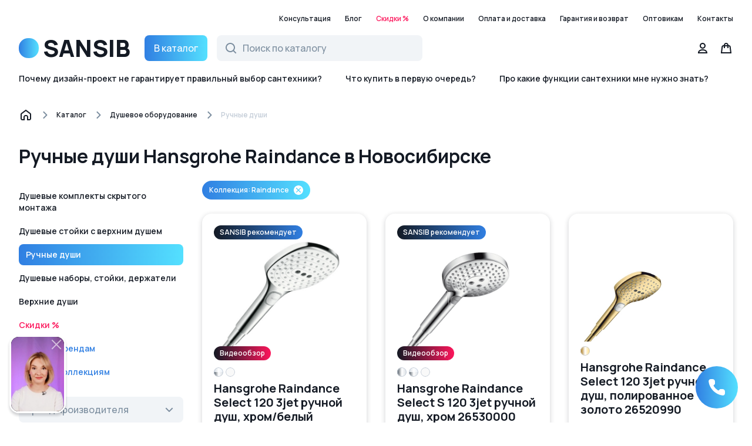

--- FILE ---
content_type: text/html;charset=utf-8
request_url: https://sansibpro.ru/catalog/dushevoe_oborudovanie/ruchnye_dushi/hansgrohe_raindance
body_size: 10833
content:
<!DOCTYPE html>
<html lang="ru">
<head>
<title>✔ Ручные души от бренда Hansgrohe Raindance купить у официального дилера в Новосибирске - интернет-магазин SANSIB</title>

<meta charset="utf-8" />



<meta name="description" content="Где купить ручные души бренда Hansgrohe в Новосибирске? Интернет-магазин SANSIB является официальным дилером Hansgrohe и предлагает ✔️Выгодные цены ✔️ Широкий ассортимент ✔️ 100% гарантия на все товары ☎Звоните 8 (800) 777-42-09" />

<meta name="robots" content="index, follow"/>

<meta name="googlebot" content="index">

<link rel="canonical" href="https://sansibpro.ru/catalog/dushevoe_oborudovanie/ruchnye_dushi/hansgrohe_raindance"/>

<link rel="icon" type="image/png" href="/static/img/fav--sansib.png" />

<meta name="format-detection" content="telephone=no" />
<meta name="viewport" content="width=device-width, initial-scale=1.0, maximum-scale=1.0, user-scalable=no" />

<meta name="google-site-verification" content="5uHVa0u8JbM_oOkhuUImrSALwVepwk6oDhVmiHpfmUU" />

<style type="text/css">

e-page--start>*,
e-page--consult>*{
	content-visibility: auto;
}

</style>

<style type="text/css">body.preloader{position: relative;width: 100vw;overflow-x: hidden;} #preloader{opacity: 0;pointer-events: none;z-index: 9999;} body.preloader #preloader{opacity: 1;pointer-events: initial;}</style>

<style type="text/css">#preloader--header>*,#preloader--inner>*{width:100%;max-width:1280px;box-sizing:border-box;margin:0 auto;display:flex}#preloader{display:flex;position:fixed!important;flex-direction:column;align-items:stretch;justify-content:flex-start;left:0;top:0;width:100%;height:100%;background:#fff;z-index:9999!important;overflow:hidden;transition:opacity 400ms ease;will-change:opacity}#preloader--header{display:flex;flex-direction:column;align-items:stretch;justify-content:flex-start;height:168px;flex-shrink:0}#preloader--header>*{flex-direction:row;align-items:center;justify-content:flex-start;padding:0 32px;flex-grow:1}#preloader--header>:before{content:'';display:block;position:relative;width:190px;height:36px;top:-3px;left:10px;background-image:url([data-uri]);background-repeat:no-repeat;background-position:left center;background-size:contain}@media (max-width:640px){#preloader--header{height:76px}#preloader--header>*{padding:0 20px}#preloader--header>:before{top:0;left:0}}#preloader--inner{display:flex;flex-direction:column;align-items:stretch;justify-content:flex-start;flex-grow:1}#preloader--inner>*{flex-direction:column;align-items:stretch;justify-content:flex-start;padding:0 32px;flex-grow:1}@media (max-width:640px){#preloader--inner>*{padding:0 20px}}#preloader--inner>*>*{flex-shrink:0}.preloader--gauge{display:block;position:relative;border-radius:8px;overflow:hidden}@keyframes ui-preloader--gauge--animation{0%{left:0}100%{left:-200%}}.preloader--gauge:before{content:'';display:block;position:absolute;left:0;top:0;width:300%;height:100%;background:linear-gradient(to right,#f1f4f7 0,rgba(241,244,247,0) 33.33% ,#f1f4f7 66.67%,rgba(241,244,247,0) 100%);transform:none;will-change:transform;animation:1.2s linear infinite ui-preloader--gauge--animation}#preloader--view--row-1{max-width:176px;height:30px}#preloader--view--row-2{max-width:384px;height:52px;margin-top:44px}#preloader--view--grid{display:flex;flex-direction:row;align-items:stretch;justify-content:flex-start;margin-top:40px}#preloader--view--grid--aside{width:176px;margin-right:136px}@media (max-width:1200px){#preloader--view--grid--aside{margin-right:56px}}@media (max-width:720px){#preloader--view--row-1{max-width:120px;height:24px}#preloader--view--row-2{max-width:88px;height:24px;margin-top:30px}#preloader--view--grid{flex-direction:column;margin-top:16px}#preloader--view--grid--aside{width:auto;margin-right:0}}#preloader--view--grid--aside>*{height:20px;max-width:176px}#preloader--view--grid--aside>:nth-child(2n){max-width:124px}#preloader--view--grid--aside>*+*{margin-top:20px}@media (max-width:720px){#preloader--view--grid--aside>*{height:44px;max-width:initial}#preloader--view--grid--aside>*+*{display:none}}#preloader--view--grid--content{display:grid;grid-template-columns:1fr 1fr 1fr;grid-gap:32px;flex-grow:1}@media (max-width:1200px){#preloader--view--grid--content{grid-template-columns:1fr 1fr}}#preloader--view--grid--content>*{height:236px}@media (max-width:720px){#preloader--view--grid--content{grid-gap:20px;margin-top:20px;flex-grow:initial;flex-shrink:0}#preloader--view--grid--content>*{height:152px}}</style>

<style type="text/css">

@media(max-width: 940px){

#prep{height: 116px;}

}

</style>






<meta name="yandex-verification" content="2059b9c6a07077a2" />

<meta name="yandex-verification" content="24a194070bccac65" />

		


</head>
<body class="preloader">


<div id="preloader">

	<div id="preloader--header"><div></div></div>

	<div id="preloader--inner"><div>

		<div id="preloader--view--row-1" class="preloader--gauge"></div>

		<div id="preloader--view--row-2" class="preloader--gauge"></div>

		<div id="preloader--view--grid">
			
			<div id="preloader--view--grid--aside">
				<div class="preloader--gauge"></div>
				<div class="preloader--gauge"></div>
				<div class="preloader--gauge"></div>
				<div class="preloader--gauge"></div>
				<div class="preloader--gauge"></div>
				<div class="preloader--gauge"></div>
				<div class="preloader--gauge"></div>
				<div class="preloader--gauge"></div>
			</div>

			<div id="preloader--view--grid--content">
				<div class="preloader--gauge"></div>
				<div class="preloader--gauge"></div>
				<div class="preloader--gauge"></div>
				<div class="preloader--gauge"></div>
				<div class="preloader--gauge"></div>
				<div class="preloader--gauge"></div>
				<div class="preloader--gauge"></div>
				<div class="preloader--gauge"></div>
				<div class="preloader--gauge"></div>
			</div>

		</div>





	</div></div>

</div>


<header><e-header>

	<a href="/" slot="logo"></a>

	<nav slot="nav">

		<a href="/consult/">Консультация</a>

		
		
		<a href="/blog/">Блог</a>

		<a href="/catalog/discounts/" a-red>Скидки %</a>

		

		<a href="/about/">О компании</a>

		<a href="/delivery/">Оплата и доставка</a>

		<a href="/warranty/">Гарантия и возврат</a>

		<a href="/wholesale/">Оптовикам</a>

		<a href="/contacts/">Контакты</a>

	</nav>

	

	<a href="/article/pochemu_dizajnproekt_ne_garantiruet_pravilnyj_vybor_santehniki/" slot="fast-link">Почему дизайн-проект не&nbsp;гарантирует правильный выбор сантехники?</a>

	<a href="/article/v_kakoj_posledovatelnosti_nuzhno_pokupat_santehniku/" slot="fast-link">Что купить в первую очередь?</a>

	<a href="/article/chto_takoe_nastoyashchij_effekt_tropicheskogo_dozhdya_zachem_nuzhen_termostat_pochemu_nazhimnoj_smesitel_gorazdo_udobnee_sensornogo/" slot="fast-link">Про какие функции сантехники мне нужно знать?</a>

</e-header></header>



<e-page--catalog>




	

<nav><e-breadcrumbs-section>

	<a href="/"></a>

	<a href="/catalog/">Каталог</a>


	
	<a href="/catalog/dushevoe_oborudovanie/">Душевое оборудование</a>


	
	<a href="/catalog/dushevoe_oborudovanie/ruchnye_dushi/">Ручные души</a>



</e-breadcrumbs-section></nav>



<section><e-page--catalog--list>

	<h1 slot="header">Ручные души Hansgrohe Raindance в Новосибирске</h1>

	<e-page--catalog--list--filter slot="filter">

		<e-page--catalog--list--filter--categories>

			<a href="/catalog/dushevoe_oborudovanie/dushevye_komplekty_skrytogo_montazha/hansgrohe_raindance">Душевые комплекты скрытого монтажа</a><a href="/catalog/dushevoe_oborudovanie/dushevye_stojki_s_verhnim_dushem/hansgrohe_raindance">Душевые стойки с верхним душем</a><div a-active>Ручные души</div><a href="/catalog/dushevoe_oborudovanie/dushevye_nabory_stojki_derzhateli/hansgrohe_raindance">Душевые наборы, стойки, держатели</a><a href="/catalog/dushevoe_oborudovanie/verhnie_dushi/hansgrohe_raindance">Верхние души</a>

			<a href="/catalog/discounts/" a-red>Скидки %</a>

			

			<a href="/catalog/brands/" a-highlighted>Поиск по&nbsp;брендам</a>

			<a href="/catalog/collections/" a-highlighted>Поиск по&nbsp;коллекциям</a>

		</e-page--catalog--list--filter--categories>


		


		

		<e-page--catalog--list--filter--multibox a-filter="brand" a-placeholder="Бренд производителя" a-readonly>

			<e-multibox--variant a-value="hansgrohe">Hansgrohe</e-multibox--variant>

		</e-page--catalog--list--filter--multibox>

		

		

		<e-page--catalog--list--filter--multibox a-filter="collection" a-placeholder="Коллекция" a-readonly>

			<e-multibox--variant a-value="bossini__apice">Bossini Apice</e-multibox--variant><e-multibox--variant a-value="hansgrohe__axor_starck">Hansgrohe AXOR Starck</e-multibox--variant><e-multibox--variant a-value="hansgrohe__croma">Hansgrohe Croma</e-multibox--variant><e-multibox--variant a-value="hansgrohe__crometta">Hansgrohe Crometta</e-multibox--variant><e-multibox--variant a-value="hansgrohe__pulsify">Hansgrohe Pulsify</e-multibox--variant><e-multibox--variant a-value="hansgrohe__raindance" a-active>Hansgrohe Raindance</e-multibox--variant><e-multibox--variant a-value="hansgrohe__rainfinity">Hansgrohe Rainfinity</e-multibox--variant>

		</e-page--catalog--list--filter--multibox>

		

		

		<e-page--catalog--list--filter--multibox a-filter="color" a-placeholder="Цвет" a-readonly>

			<e-multibox--variant a-color="black__matte" a-value="black__matte">черный матовый</e-multibox--variant><e-multibox--variant a-color="white__matte" a-value="white__matte">белый матовый</e-multibox--variant><e-multibox--variant a-color="white_chrome__matte" a-value="white_chrome__matte">белый / хром глянец</e-multibox--variant><e-multibox--variant a-color="gold" a-value="gold">золото</e-multibox--variant><e-multibox--variant a-color="chrome" a-value="chrome">хром</e-multibox--variant><e-multibox--variant a-color="bronze__polished" a-value="bronze__polished">шлифованная бронза</e-multibox--variant><e-multibox--variant a-color="black__polished" a-value="black__polished">шлифованный черный</e-multibox--variant>

		</e-page--catalog--list--filter--multibox>

		

		

		<e-page--catalog--list--filter--multibox a-filter="material" a-placeholder="Материал" a-readonly>

			<e-multibox--variant a-value="plastik">пластик</e-multibox--variant>

		</e-page--catalog--list--filter--multibox>

		

		<e-page--catalog--list--filter--multibox a-filter="target" a-placeholder="Назначение" a-readonly>

			<e-multibox--variant a-value="dlyavannydusha">для ванны/душа</e-multibox--variant>

		</e-page--catalog--list--filter--multibox>

		


		

		<e-page--catalog--list--filter--multibox a-filter="feature" a-placeholder="Особенности" a-readonly>

			<e-multibox--variant a-value="effekt_tropicheskogo_dozhdya">эффект тропического дождя</e-multibox--variant><e-multibox--variant a-value="knopochnoe_upravlenie">кнопочное управление</e-multibox--variant><e-multibox--variant a-value="massazhnaya_struya">массажная струя</e-multibox--variant>

		</e-page--catalog--list--filter--multibox>

		



		


	</e-page--catalog--list--filter>


	

	<e-page--catalog--list--filter-value slot="filter-value">

	
		
	

		<e-page--catalog--list--filter-value--variant a-filter="collection" a-id="hansgrohe__raindance">Коллекция: Raindance</e-page--catalog--list--filter-value--variant>


	


		



		

	</e-page--catalog--list--filter-value>

	


	


	<e-page--catalog--list--content slot="content">


	
	
	


		<section><e-page--catalog--list--content--grid>


	

			<article><e-product-card  a-alters='[{&quot;title&quot;:&quot;Hansgrohe Raindance Select 120 3jet ручной душ, хром/белый 26520400&quot;,&quot;desc&quot;:&quot;&quot;,&quot;latin&quot;:&quot;120_3jet_ruchnoj_dush_belyj__hrom_glyanec_26520400&quot;,&quot;price&quot;:1457900,&quot;color&quot;:&quot;white_chrome__matte&quot;,&quot;sansib_recomm&quot;:true,&quot;hasVideoReview&quot;:true},{&quot;title&quot;:&quot;Hansgrohe Raindance Select 120 3jet ручной душ, белый матовый 26520700&quot;,&quot;desc&quot;:&quot;&quot;,&quot;latin&quot;:&quot;120_3jet_ruchnoj_dush_belyj_matovyj_26520700&quot;,&quot;price&quot;:2020000,&quot;color&quot;:&quot;white__matte&quot;,&quot;hasVideoReview&quot;:true}]'>

				<a slot="link" href="/product/120_3jet_ruchnoj_dush_belyj__hrom_glyanec_26520400/"></a>

				
				


				<p slot="title">Hansgrohe Raindance Select 120 3jet ручной душ, хром/белый 26520400</p>
				


				<e-product-card--tag slot="tag--top">SANSIB рекомендует</e-product-card--tag>

				<e-product-card--tag a-color--red slot="tag--bottom">Видеообзор</e-product-card--tag>


			

				<e-product-card--color a-id="white_chrome__matte" slot="color"></e-product-card--color>

			

				<e-product-card--color a-id="white__matte" slot="color"></e-product-card--color>

			


				
					
					<e-product-card--image slot="image" a-color="white_chrome__matte"><img hidden src="/catalog-images/1131" /></e-product-card--image>
				
				
					
					<e-product-card--image slot="image" a-color="white_chrome__matte"><img hidden a-src="/catalog-images/1133" /></e-product-card--image>
				
				
					
					<e-product-card--image slot="image" a-color="white_chrome__matte"><img hidden a-src="/catalog-images/1134" /></e-product-card--image>
				
				
					
					<e-product-card--image slot="image" a-color="white_chrome__matte"><img hidden a-src="/catalog-images/1135" /></e-product-card--image>
				
				
					
					<e-product-card--image slot="image" a-color="white_chrome__matte"><img hidden a-src="/catalog-images/1132" /></e-product-card--image>
				
				
					
					<e-product-card--image slot="image" a-color="white__matte"><img hidden a-src="/catalog-images/1503" /></e-product-card--image>
				
				
					
					<e-product-card--image slot="image" a-color="white__matte"><img hidden a-src="/catalog-images/1504" /></e-product-card--image>
				
				

				

				<div slot="price">14 579</div>

				

			</e-product-card></article>

	

			<article><e-product-card  a-alters='[{&quot;title&quot;:&quot;Hansgrohe Raindance Select S 120 3jet ручной душ, хром 26530000&quot;,&quot;desc&quot;:&quot;&quot;,&quot;latin&quot;:&quot;120_3jet_ruchnoj_dush_hrom_26530000&quot;,&quot;price&quot;:1736000,&quot;color&quot;:&quot;chrome&quot;,&quot;sansib_recomm&quot;:true,&quot;hasVideoReview&quot;:true},{&quot;title&quot;:&quot;Hansgrohe Raindance Select S 120 3jet ручной душ, хром/белый 26530400&quot;,&quot;desc&quot;:&quot;&quot;,&quot;latin&quot;:&quot;120_3jet_ruchnoj_dush_belyj__hrom_glyanec_26530400&quot;,&quot;price&quot;:1452500,&quot;color&quot;:&quot;white_chrome__matte&quot;,&quot;sansib_recomm&quot;:true,&quot;hasVideoReview&quot;:true},{&quot;title&quot;:&quot;Hansgrohe Raindance Select S 120 3jet ручной душ, матовый белый 26530700&quot;,&quot;desc&quot;:&quot;&quot;,&quot;latin&quot;:&quot;120_3jet_ruchnoj_dush_belyj_matovyj_26530700&quot;,&quot;price&quot;:2016100,&quot;color&quot;:&quot;white__matte&quot;,&quot;hasVideoReview&quot;:true}]'>

				<a slot="link" href="/product/120_3jet_ruchnoj_dush_hrom_26530000/"></a>

				
				


				<p slot="title">Hansgrohe Raindance Select S 120 3jet ручной душ, хром 26530000</p>
				


				<e-product-card--tag slot="tag--top">SANSIB рекомендует</e-product-card--tag>

				<e-product-card--tag a-color--red slot="tag--bottom">Видеообзор</e-product-card--tag>


			

				<e-product-card--color a-id="chrome" slot="color"></e-product-card--color>

			

				<e-product-card--color a-id="white_chrome__matte" slot="color"></e-product-card--color>

			

				<e-product-card--color a-id="white__matte" slot="color"></e-product-card--color>

			


				
					
					<e-product-card--image slot="image" a-color="chrome"><img hidden src="/catalog-images/13733" /></e-product-card--image>
				
				
					
					<e-product-card--image slot="image" a-color="chrome"><img hidden a-src="/catalog-images/13735" /></e-product-card--image>
				
				
					
					<e-product-card--image slot="image" a-color="chrome"><img hidden a-src="/catalog-images/13736" /></e-product-card--image>
				
				
					
					<e-product-card--image slot="image" a-color="chrome"><img hidden a-src="/catalog-images/13734" /></e-product-card--image>
				
				
					
					<e-product-card--image slot="image" a-color="white_chrome__matte"><img hidden a-src="/catalog-images/8165" /></e-product-card--image>
				
				
					
					<e-product-card--image slot="image" a-color="white_chrome__matte"><img hidden a-src="/catalog-images/8167" /></e-product-card--image>
				
				
					
					<e-product-card--image slot="image" a-color="white_chrome__matte"><img hidden a-src="/catalog-images/8168" /></e-product-card--image>
				
				
					
					<e-product-card--image slot="image" a-color="white_chrome__matte"><img hidden a-src="/catalog-images/8169" /></e-product-card--image>
				
				
					
					<e-product-card--image slot="image" a-color="white_chrome__matte"><img hidden a-src="/catalog-images/8166" /></e-product-card--image>
				
				
					
					<e-product-card--image slot="image" a-color="white__matte"><img hidden a-src="/catalog-images/13294" /></e-product-card--image>
				
				
					
					<e-product-card--image slot="image" a-color="white__matte"><img hidden a-src="/catalog-images/13296" /></e-product-card--image>
				
				
					
					<e-product-card--image slot="image" a-color="white__matte"><img hidden a-src="/catalog-images/13297" /></e-product-card--image>
				
				
					
					<e-product-card--image slot="image" a-color="white__matte"><img hidden a-src="/catalog-images/13298" /></e-product-card--image>
				
				
					
					<e-product-card--image slot="image" a-color="white__matte"><img hidden a-src="/catalog-images/13295" /></e-product-card--image>
				
				

				

				<div slot="price">17 360</div>

				

			</e-product-card></article>

	

			<article><e-product-card >

				<a slot="link" href="/product/120_3jet_ruchnoj_dush_zoloto_26520990/"></a>

				
				


				<p slot="title">Hansgrohe Raindance Select 120 3jet ручной душ, полированное золото 26520990</p>
				


				

				


			

				<e-product-card--color a-id="gold" slot="color"></e-product-card--color>

			


				

					<e-product-card--image slot="image" a-color="gold"><img hidden src="/catalog-images/164" /></e-product-card--image>

				

					<e-product-card--image slot="image" a-color="gold"><img hidden a-src="/catalog-images/163" /></e-product-card--image>

				

				

				<div slot="price">21 626</div>

				

			</e-product-card></article>

	

			<article><e-product-card >

				<a slot="link" href="/product/120_3jet_ruchnoj_dush_zoloto_26530990/"></a>

				
				


				<p slot="title">Hansgrohe Raindance Select S 120 3jet ручной душ, полированное золото 26530990</p>
				


				

				


			

				<e-product-card--color a-id="gold" slot="color"></e-product-card--color>

			


				

					<e-product-card--image slot="image" a-color="gold"><img hidden src="/catalog-images/11356" /></e-product-card--image>

				

					<e-product-card--image slot="image" a-color="gold"><img hidden a-src="/catalog-images/11358" /></e-product-card--image>

				

					<e-product-card--image slot="image" a-color="gold"><img hidden a-src="/catalog-images/11357" /></e-product-card--image>

				

				

				<div slot="price">21 595</div>

				

			</e-product-card></article>

	

			<article><e-product-card >

				<a slot="link" href="/product/120_3jet_ruchnoj_dush_chernyj_matovyj_26520670/"></a>

				
				


				<p slot="title">Hansgrohe Raindance Select 120 3jet ручной душ, черный матовый 26520670</p>
				


				

				


			

				<e-product-card--color a-id="black__matte" slot="color"></e-product-card--color>

			


				

					<e-product-card--image slot="image" a-color="black__matte"><img hidden src="/catalog-images/13019" /></e-product-card--image>

				

					<e-product-card--image slot="image" a-color="black__matte"><img hidden a-src="/catalog-images/13018" /></e-product-card--image>

				

				

				<div slot="price">20 205</div>

				

			</e-product-card></article>

	

			<article><e-product-card >

				<a slot="link" href="/product/120_3jet_ruchnoj_dush_chernyj_matovyj_26530670/"></a>

				
				


				<p slot="title">Hansgrohe Raindance Select S 120 3jet ручной душ, матовый черный 26530670</p>
				


				

				


			

				<e-product-card--color a-id="black__matte" slot="color"></e-product-card--color>

			


				

					<e-product-card--image slot="image" a-color="black__matte"><img hidden src="/catalog-images/8329" /></e-product-card--image>

				

					<e-product-card--image slot="image" a-color="black__matte"><img hidden a-src="/catalog-images/8330" /></e-product-card--image>

				

					<e-product-card--image slot="image" a-color="black__matte"><img hidden a-src="/catalog-images/8331" /></e-product-card--image>

				

					<e-product-card--image slot="image" a-color="black__matte"><img hidden a-src="/catalog-images/8333" /></e-product-card--image>

				

					<e-product-card--image slot="image" a-color="black__matte"><img hidden a-src="/catalog-images/8332" /></e-product-card--image>

				

				

				<div slot="price">20 158</div>

				

			</e-product-card></article>

	

			<article><e-product-card  a-alters='[{&quot;title&quot;:&quot;Hansgrohe Raindance Select 150 3jet ручной душ, хром 28587000&quot;,&quot;desc&quot;:&quot;&quot;,&quot;latin&quot;:&quot;150_3jet_ruchnoj_dush_hrom_28587000&quot;,&quot;price&quot;:1859700,&quot;color&quot;:&quot;chrome&quot;},{&quot;title&quot;:&quot;Hansgrohe Raindance Select 150 3jet ручной душ, хром/белый 28587400&quot;,&quot;desc&quot;:&quot;&quot;,&quot;latin&quot;:&quot;150_3jet_ruchnoj_dush_belyj__hrom_glyanec_28587400&quot;,&quot;price&quot;:1859900,&quot;color&quot;:&quot;white_chrome__matte&quot;}]'>

				<a slot="link" href="/product/150_3jet_ruchnoj_dush_hrom_28587000/"></a>

				
				


				<p slot="title">Hansgrohe Raindance Select 150 3jet ручной душ, хром 28587000</p>
				


				

				


			

				<e-product-card--color a-id="chrome" slot="color"></e-product-card--color>

			

				<e-product-card--color a-id="white_chrome__matte" slot="color"></e-product-card--color>

			


				
					
					<e-product-card--image slot="image" a-color="chrome"><img hidden src="/catalog-images/8107" /></e-product-card--image>
				
				
					
					<e-product-card--image slot="image" a-color="chrome"><img hidden a-src="/catalog-images/8109" /></e-product-card--image>
				
				
					
					<e-product-card--image slot="image" a-color="chrome"><img hidden a-src="/catalog-images/8110" /></e-product-card--image>
				
				
					
					<e-product-card--image slot="image" a-color="chrome"><img hidden a-src="/catalog-images/8111" /></e-product-card--image>
				
				
					
					<e-product-card--image slot="image" a-color="chrome"><img hidden a-src="/catalog-images/8112" /></e-product-card--image>
				
				
					
					<e-product-card--image slot="image" a-color="chrome"><img hidden a-src="/catalog-images/8113" /></e-product-card--image>
				
				
					
					<e-product-card--image slot="image" a-color="chrome"><img hidden a-src="/catalog-images/8114" /></e-product-card--image>
				
				
					
					<e-product-card--image slot="image" a-color="chrome"><img hidden a-src="/catalog-images/8115" /></e-product-card--image>
				
				
					
					<e-product-card--image slot="image" a-color="chrome"><img hidden a-src="/catalog-images/8116" /></e-product-card--image>
				
				
					
					<e-product-card--image slot="image" a-color="chrome"><img hidden a-src="/catalog-images/8117" /></e-product-card--image>
				
				
					
					<e-product-card--image slot="image" a-color="chrome"><img hidden a-src="/catalog-images/8118" /></e-product-card--image>
				
				
					
					<e-product-card--image slot="image" a-color="chrome"><img hidden a-src="/catalog-images/8119" /></e-product-card--image>
				
				
					
					<e-product-card--image slot="image" a-color="chrome"><img hidden a-src="/catalog-images/8120" /></e-product-card--image>
				
				
					
					<e-product-card--image slot="image" a-color="chrome"><img hidden a-src="/catalog-images/8121" /></e-product-card--image>
				
				
					
					<e-product-card--image slot="image" a-color="chrome"><img hidden a-src="/catalog-images/8122" /></e-product-card--image>
				
				
					
					<e-product-card--image slot="image" a-color="chrome"><img hidden a-src="/catalog-images/8108" /></e-product-card--image>
				
				
					
					<e-product-card--image slot="image" a-color="white_chrome__matte"><img hidden a-src="/catalog-images/8073" /></e-product-card--image>
				
				
					
					<e-product-card--image slot="image" a-color="white_chrome__matte"><img hidden a-src="/catalog-images/8075" /></e-product-card--image>
				
				
					
					<e-product-card--image slot="image" a-color="white_chrome__matte"><img hidden a-src="/catalog-images/8074" /></e-product-card--image>
				
				

				

				<div slot="price">18 597</div>

				

			</e-product-card></article>

	

			<article><e-product-card  a-alters='[{&quot;title&quot;:&quot;Hansgrohe Raindance Select Е 150 3jet ручной душ, хром 26550000&quot;,&quot;desc&quot;:&quot;&quot;,&quot;latin&quot;:&quot;150_3jet_ruchnoj_dush_hrom_26550000&quot;,&quot;price&quot;:1857400,&quot;color&quot;:&quot;chrome&quot;},{&quot;title&quot;:&quot;Hansgrohe Raindance Select Е 150 3jet ручной душ, хром/белый 26550400&quot;,&quot;desc&quot;:&quot;&quot;,&quot;latin&quot;:&quot;150_3jet_ruchnoj_dush_belyj__hrom_glyanec_26550400&quot;,&quot;price&quot;:1858100,&quot;color&quot;:&quot;white_chrome__matte&quot;}]'>

				<a slot="link" href="/product/150_3jet_ruchnoj_dush_hrom_26550000/"></a>

				
				


				<p slot="title">Hansgrohe Raindance Select Е 150 3jet ручной душ, хром 26550000</p>
				


				

				


			

				<e-product-card--color a-id="chrome" slot="color"></e-product-card--color>

			

				<e-product-card--color a-id="white_chrome__matte" slot="color"></e-product-card--color>

			


				
					
					<e-product-card--image slot="image" a-color="chrome"><img hidden src="/catalog-images/9809" /></e-product-card--image>
				
				
					
					<e-product-card--image slot="image" a-color="chrome"><img hidden a-src="/catalog-images/9811" /></e-product-card--image>
				
				
					
					<e-product-card--image slot="image" a-color="chrome"><img hidden a-src="/catalog-images/9812" /></e-product-card--image>
				
				
					
					<e-product-card--image slot="image" a-color="chrome"><img hidden a-src="/catalog-images/9813" /></e-product-card--image>
				
				
					
					<e-product-card--image slot="image" a-color="chrome"><img hidden a-src="/catalog-images/9814" /></e-product-card--image>
				
				
					
					<e-product-card--image slot="image" a-color="chrome"><img hidden a-src="/catalog-images/9810" /></e-product-card--image>
				
				
					
					<e-product-card--image slot="image" a-color="white_chrome__matte"><img hidden a-src="/catalog-images/12667" /></e-product-card--image>
				
				
					
					<e-product-card--image slot="image" a-color="white_chrome__matte"><img hidden a-src="/catalog-images/12669" /></e-product-card--image>
				
				
					
					<e-product-card--image slot="image" a-color="white_chrome__matte"><img hidden a-src="/catalog-images/12670" /></e-product-card--image>
				
				
					
					<e-product-card--image slot="image" a-color="white_chrome__matte"><img hidden a-src="/catalog-images/12668" /></e-product-card--image>
				
				

				

				<div slot="price">18 574</div>

				

			</e-product-card></article>

	

			<article><e-product-card  a-alters='[{&quot;title&quot;:&quot;Hansgrohe Raindance Select 120 3jet ручной душ, шлифованная бронза 26520140&quot;,&quot;desc&quot;:&quot;&quot;,&quot;latin&quot;:&quot;120_3jet_ruchnoj_dush_shlifovannaya_bronza_26520140&quot;,&quot;price&quot;:2163500,&quot;color&quot;:&quot;bronze__polished&quot;},{&quot;title&quot;:&quot;Hansgrohe Raindance Select 120 3jet ручной душ, шлифованный черный хром 26520340&quot;,&quot;desc&quot;:&quot;&quot;,&quot;latin&quot;:&quot;120_3jet_ruchnoj_dush_shlifovannyj_chernyj_26520340&quot;,&quot;price&quot;:2163200,&quot;color&quot;:&quot;black__polished&quot;}]'>

				<a slot="link" href="/product/120_3jet_ruchnoj_dush_shlifovannaya_bronza_26520140/"></a>

				
				


				<p slot="title">Hansgrohe Raindance Select 120 3jet ручной душ, шлифованная бронза 26520140</p>
				


				

				


			

				<e-product-card--color a-id="bronze__polished" slot="color"></e-product-card--color>

			

				<e-product-card--color a-id="black__polished" slot="color"></e-product-card--color>

			


				
					
					<e-product-card--image slot="image" a-color="bronze__polished"><img hidden src="/catalog-images/6596" /></e-product-card--image>
				
				
					
					<e-product-card--image slot="image" a-color="bronze__polished"><img hidden a-src="/catalog-images/6598" /></e-product-card--image>
				
				
					
					<e-product-card--image slot="image" a-color="bronze__polished"><img hidden a-src="/catalog-images/6597" /></e-product-card--image>
				
				
					
					<e-product-card--image slot="image" a-color="black__polished"><img hidden a-src="/catalog-images/364" /></e-product-card--image>
				
				
					
					<e-product-card--image slot="image" a-color="black__polished"><img hidden a-src="/catalog-images/363" /></e-product-card--image>
				
				

				

				<div slot="price">21 635</div>

				

			</e-product-card></article>

	

		</e-page--catalog--list--content--grid></section>

	
	
	


		<section><e-page--catalog--list--content--banner>
			
			<h2 slot="header">Помощь в подборе товаров</h2>

			

			<e-button slot="action"><a href="/consult/">Консультация специалиста</a></e-button>

		</e-page--catalog--list--content--banner></section>

	


		<section><e-page--catalog--list--content--grid>


	

			<article><e-product-card  a-alters='[{&quot;title&quot;:&quot;Hansgrohe Raindance Select S 120 3jet ручной душ, шлифованная бронза 26530140&quot;,&quot;desc&quot;:&quot;&quot;,&quot;latin&quot;:&quot;120_3jet_ruchnoj_dush_shlifovannaya_bronza_26530140&quot;,&quot;price&quot;:2213600,&quot;color&quot;:&quot;bronze__polished&quot;},{&quot;title&quot;:&quot;Hansgrohe Raindance Select S 120 3jet ручной душ, шлифованный черный хром 26530340&quot;,&quot;desc&quot;:&quot;&quot;,&quot;latin&quot;:&quot;120_3jet_ruchnoj_dush_shlifovannyj_chernyj_26530340&quot;,&quot;price&quot;:2213300,&quot;color&quot;:&quot;black__polished&quot;}]'>

				<a slot="link" href="/product/120_3jet_ruchnoj_dush_shlifovannaya_bronza_26530140/"></a>

				
				


				<p slot="title">Hansgrohe Raindance Select S 120 3jet ручной душ, шлифованная бронза 26530140</p>
				


				

				


			

				<e-product-card--color a-id="bronze__polished" slot="color"></e-product-card--color>

			

				<e-product-card--color a-id="black__polished" slot="color"></e-product-card--color>

			


				
					
					<e-product-card--image slot="image" a-color="bronze__polished"><img hidden src="/catalog-images/14077" /></e-product-card--image>
				
				
					
					<e-product-card--image slot="image" a-color="bronze__polished"><img hidden a-src="/catalog-images/14076" /></e-product-card--image>
				
				
					
					<e-product-card--image slot="image" a-color="black__polished"><img hidden a-src="/catalog-images/12997" /></e-product-card--image>
				
				
					
					<e-product-card--image slot="image" a-color="black__polished"><img hidden a-src="/catalog-images/12999" /></e-product-card--image>
				
				
					
					<e-product-card--image slot="image" a-color="black__polished"><img hidden a-src="/catalog-images/12998" /></e-product-card--image>
				
				

				

				<div slot="price">22 136</div>

				

			</e-product-card></article>

	

			<article><e-product-card >

				<a slot="link" href="/product/120_3jet_ruchnoj_dush_s_effektom_tropicheskogo_dozhdya_hrom_26520000/"></a>

				
				


				<p slot="title">Hansgrohe Raindance Select 120 3jet ручной душ с эффектом тропического дождя, хром 26520000</p>
				


				<e-product-card--tag slot="tag--top">SANSIB рекомендует</e-product-card--tag>

				<e-product-card--tag a-color--red slot="tag--bottom">Видеообзор</e-product-card--tag>


			

				<e-product-card--color a-id="chrome" slot="color"></e-product-card--color>

			


				

					<e-product-card--image slot="image" a-color="chrome"><img hidden src="/catalog-images/6123" /></e-product-card--image>

				

					<e-product-card--image slot="image" a-color="chrome"><img hidden a-src="/catalog-images/6124" /></e-product-card--image>

				

					<e-product-card--image slot="image" a-color="chrome"><img hidden a-src="/catalog-images/6126" /></e-product-card--image>

				

					<e-product-card--image slot="image" a-color="chrome"><img hidden a-src="/catalog-images/6125" /></e-product-card--image>

				

				

				<div slot="price">14 591</div>

				

			</e-product-card></article>

	

			<article><e-product-card >

				<a slot="link" href="/product/120_3jet_powderrain_ruchnoj_dush_hrom_26014000/"></a>

				
				


				<p slot="title">Hansgrohe Raindance Select S 120 3jet PowderRain ручной душ, хром 26014000</p>
				


				

				


			

				<e-product-card--color a-id="chrome" slot="color"></e-product-card--color>

			


				

					<e-product-card--image slot="image" a-color="chrome"><img hidden src="/catalog-images/13650" /></e-product-card--image>

				

					<e-product-card--image slot="image" a-color="chrome"><img hidden a-src="/catalog-images/13651" /></e-product-card--image>

				

					<e-product-card--image slot="image" a-color="chrome"><img hidden a-src="/catalog-images/13652" /></e-product-card--image>

				

					<e-product-card--image slot="image" a-color="chrome"><img hidden a-src="/catalog-images/13653" /></e-product-card--image>

				

					<e-product-card--image slot="image" a-color="chrome"><img hidden a-src="/catalog-images/13655" /></e-product-card--image>

				

					<e-product-card--image slot="image" a-color="chrome"><img hidden a-src="/catalog-images/13656" /></e-product-card--image>

				

					<e-product-card--image slot="image" a-color="chrome"><img hidden a-src="/catalog-images/13657" /></e-product-card--image>

				

					<e-product-card--image slot="image" a-color="chrome"><img hidden a-src="/catalog-images/13658" /></e-product-card--image>

				

					<e-product-card--image slot="image" a-color="chrome"><img hidden a-src="/catalog-images/13659" /></e-product-card--image>

				

					<e-product-card--image slot="image" a-color="chrome"><img hidden a-src="/catalog-images/13660" /></e-product-card--image>

				

					<e-product-card--image slot="image" a-color="chrome"><img hidden a-src="/catalog-images/13661" /></e-product-card--image>

				

					<e-product-card--image slot="image" a-color="chrome"><img hidden a-src="/catalog-images/13662" /></e-product-card--image>

				

					<e-product-card--image slot="image" a-color="chrome"><img hidden a-src="/catalog-images/13663" /></e-product-card--image>

				

					<e-product-card--image slot="image" a-color="chrome"><img hidden a-src="/catalog-images/13654" /></e-product-card--image>

				

				

				<div slot="price">14 821</div>

				

			</e-product-card></article>

	

		</e-page--catalog--list--content--grid></section>

	





	



	</e-page--catalog--list--content>



	

</e-page--catalog--list></section>












<section><e-section--video-list>

	<h2 slot="header">Видео о сантехнике и ремонте</h2>

	<a href="/blog/" slot="more">Смотреть все видео</a>

	<article slot="item"><e-section--video-list--item a-poster="/static/img/page/blog/data/posters/XhPaK-SFY-0.jpg">

		<a href="/article/pochemu_nelzya_pokupat_santehniku_na_marketplejsah/" slot="link"></a>

		

	</e-section--video-list--item></article>

	<article slot="item"><e-section--video-list--item a-poster="/static/img/page/blog/data/posters/dAfN_-_qBw4.jpg">

		<a href="/article/ne_pokupajte_chernyj_unitaz_problemy_o_kotoryh_vy_ne_dogadyvaetes/" slot="link"></a>

		

	</e-section--video-list--item></article>

</e-section--video-list></section>











</e-page--catalog>



<footer><e-footer>


	<div slot="support-phone">8 800 777-42-09</div>

	<a href="mailto:info@sansibpro.ru" slot="support-email">info@sansibpro.ru</a>


	

	<article slot="address"><e-footer--address>

		<div slot="city">Новосибирск</div>

		<div slot="address">Бориса Богаткова, 192а</div>

	</e-footer--address></article>


	<nav slot="nav">

		<e-footer--nav-section>
			
			<div slot="caption">О компании</div>

			<a href="/about/" slot="link">О нас</a>
			<a href="/contacts/" slot="link">Контакты</a>
			<a href="/contacts/" slot="link">Реквизиты</a>
			<a href="/wholesale/" slot="link">Оптовикам</a>

		</e-footer--nav-section>

		<e-footer--nav-section>
			
			<div slot="caption">Покупателю</div>

			<a href="/delivery/" slot="link">Оплата и доставка</a>
			<a href="/warranty/" slot="link">Гарантия и возврат</a>
			<a href="/consult/" slot="link">Консультация</a>
			
			<a href="/publicoffer/" slot="link">Оферта</a>
			<a href="/privacypolicy/" slot="link">Политика конфиденциальности</a>
			<a href="/useragreement/" slot="link">Пользовательское соглашение</a>

		</e-footer--nav-section>

		<e-footer--nav-section>
			
			<div slot="caption">Каталог товаров</div>

			<a href="/catalog/installyacii/" slot="link">Инсталляции</a>
			<a href="/catalog/sistema_sliva/" slot="link">Системы слива</a>
			<a href="/catalog/gigienicheskij_dush/" slot="link">Гигиенический душ</a>
			<a href="/catalog/unitazy_i_bide/" slot="link">Унитазы и биде</a>
			<a href="/catalog/vanny/" slot="link">Ванны</a>
			<a href="/catalog/" slot="link" a-highlighted>Показать все товары</a>

		</e-footer--nav-section>

	</nav>


	<a slot="youtube-channel" href="https://www.youtube.com/channel/UCTGVdIBqpgJV3_ktSO3jM5g" target="__blank"><span>Канал SANSIB на YouTube</span></a>


	<p slot="copyright">
		© ООО «САНСИБ ТС» 2026<br/> 
		Все права защищены. Все торговые марки принадлежат их владельцам.<br/>
		Копирование составляющих частей сайта в какой бы то ни было форме без разрешения владельца авторских прав запрещено.
	</p>


</e-footer></footer>




<e-bottom-bar>

	<a slot="start" href="/"></a>

	<a slot="catalog" href="/catalog/"></a>

</e-bottom-bar>


<e-callback></e-callback>


<script type="text/javascript">;{

window.CONFIG = {"HOST_NAME":"sansibpro.ru","HOST_PROTOCOL":"https","HOST_PORT":443,"CATALOG_SLICE_SIZE":9,"CATALOG_PAGE_SIZE":18,"CATALOG_COLLECTIONS_PAGE_SIZE":6,"PAGE_TYPE":"catalog","PAGE_SUBTYPE":"category"};

};</script>






<e-floatvideo a-poster="/static/moc/floatvideo/poster-1.jpg">

	





	<video slot="video" preload="none" loop>

		<source src="/static/img/page/catalog/float-videos/17.mp4" type="video/mp4">

	</video>

</e-floatvideo>







<script type="text/javascript" src="/components/boot.js?entry=/entry/catalog/catalog.js&version=1.37" async></script>






<!-- Yandex.Metrika counter -->
<script type="text/javascript" >
   (function(m,e,t,r,i,k,a){m[i]=m[i]||function(){(m[i].a=m[i].a||[]).push(arguments)};
   m[i].l=1*new Date();
   for (var j = 0; j < document.scripts.length; j++) {if (document.scripts[j].src === r) { return; }}
   k=e.createElement(t),a=e.getElementsByTagName(t)[0],k.async=1,k.src=r,a.parentNode.insertBefore(k,a)})
   (window, document, "script", "https://mc.yandex.ru/metrika/tag.js", "ym");

   ym(96466780, "init", {
        clickmap:true,
        trackLinks:true,
        accurateTrackBounce:true,
        webvisor:true
   });

   ym(96979463, "init", {
        clickmap:true,
        trackLinks:true,
        accurateTrackBounce:true
   });

</script>
<noscript><div>

  <img src="https://mc.yandex.ru/watch/96466780" style="position:absolute; left:-9999px;" alt="" />
  <img src="https://mc.yandex.ru/watch/96979463" style="position:absolute; left:-9999px;" alt="" />

</div></noscript>
<!-- /Yandex.Metrika counter -->

		



</body>
</html>

--- FILE ---
content_type: text/css;charset=utf-8
request_url: https://sansibpro.ru/components/CookieTooltip/CookieTooltip.css?version=1.37
body_size: 2398
content:

:host{
	display: flex;
	position: fixed !important;
	flex-direction: row;
	align-items: flex-end;
	justify-content: center;
	left: 0;
	bottom: 0;
	width: 100%;
	height: auto;
	pointer-events: none;
	padding: 12px 20px;
	box-sizing: border-box;
	opacity: 1;
	transition: opacity 300ms ease;
	z-index: 9999 !important;
}

@media (max-width: 1024px){

:host{
	padding: 0;
}

}

:host(:not([a-visible])){
	opacity: 0;
}

:host,
*{
	user-select: none;
	-webkit-user-select: none;
}


:host(:not([a-visible])),
:host(:not([a-visible])) *{
	pointer-events: none !important;
}

#wrapper{
	display: flex;
	flex-direction: row;
	align-items: center;
	justify-content: flex-start;
	padding: 14px;
	box-sizing: border-box;
	background: #fff;
	box-shadow: 0px 2px 8px rgba(20, 26, 36, .2);
	border-radius: 200px;
	max-width: 770px;
	pointer-events: initial;
}

@media (max-width: 1024px){

#wrapper{
	justify-content: space-between;
	padding: 12px 14px;
	flex-grow: 1;
	flex-basis: 0;
	min-width: 0;
	max-width: initial;
	border-radius: 0;
}

}

@media (max-width: 560px){

#wrapper{
	flex-direction: column;
	justify-content: flex-start;
	align-items: stretch;
}

}

#text{
	font-family: Manrope;
	font-weight: 400;
	font-size: 12px;
	line-height: 16px;
	color: #141A24;
}

@media (max-width: 1024px){

#text{
	/*max-width: 232px;*/
	flex-grow: 1;
	flex-basis: 0;
	min-width: 0;
}

}

@media (max-width: 560px){

#text{
	flex-grow: initial;
	flex-basis: initial;
	min-width: initial;
}

}

	#text a{
		display: inline;
		color: #307fe2;
		pointer-events: initial;
		text-decoration: none;
		cursor: pointer;
	}

#ok{
	display: flex;
	flex-direction: row;
	align-items: center;
	justify-content: center;
	padding: 4px 10px;
	box-sizing: border-box;
	background: #F1F4F7;
	border-radius: 100px;
	margin-left: 14px;
	cursor: pointer;
}

@media (max-width: 1024px){

#ok{
	flex-shrink: 0;
}

}

@media (max-width: 560px){

#ok{
	margin-left: 0;
	margin-top: 12px;
	align-self: flex-start;
}

}

	#ok:before{
		content: 'Хорошо';
		display: block;
		font-family: Manrope;
		font-weight: 500;
		font-size: 12px;
		line-height: 16px;
		text-align: center;
		font-feature-settings: 'tnum' on, 'lnum' on, 'case' on, 'calt' off;
		color: #307FE2;
		white-space: nowrap;
		pointer-events: none;
	}

























































/*# sourceURL=/components/CookieTooltip/CookieTooltip.css*/

--- FILE ---
content_type: text/javascript;charset=utf-8
request_url: https://sansibpro.ru/components/page/Catalog/List/Filter/index.css?version=1.37
body_size: 751
content:


e-page--catalog--list--filter>*+*{
	margin-top: 24px;
}


e-page--catalog--list--filter>*+e-page--catalog--list--filter--checklist{
	margin-top: 20px;
}

e-page--catalog--list--filter>e-page--catalog--list--filter--categories+*{
	margin-top: 32px;
}


e-page--catalog--list--filter>e-page--catalog--list--filter--categories:first-child+e-page--catalog--list--filter--multibox{
	margin-top: 24px;
}

e-page--catalog--list--filter>e-page--catalog--list--filter--switcher+*{
	margin-top: 20px;
}

e-page--catalog--list--filter>e-page--catalog--list--filter--multibox+e-page--catalog--list--filter--multibox{
	margin-top: 16px;
}





























































/*# sourceURL=/components/page/Catalog/List/Filter/index.css*/

--- FILE ---
content_type: text/javascript;charset=utf-8
request_url: https://sansibpro.ru/components/Breadcrumbs/index.css?version=1.37
body_size: 1216
content:

e-breadcrumbs>*:first-child:before,
e-breadcrumbs>*:first-child:after{
	content: '';
	display: block;
	position: absolute;
	left: 0;
	top: 0;
	width: 100%;
	height: 100%;
	background-repeat: no-repeat;
	background-position: center center;
	background-size: contain;
	transition: opacity 200ms ease;
	will-change: opacity;
	pointer-events: none;
}

e-breadcrumbs>*:first-child:before{
	background-image: url(/static/img/breadcrumbs/home.svg);
	z-index: 0;
}

e-breadcrumbs>*:first-child:after{
	background-image: url(/static/img/breadcrumbs/home--active.svg);
	opacity: 0;
	z-index: 1;
}

@media (hover:hover){

e-breadcrumbs>*:first-child:hover:before{
	opacity: 0;
}

e-breadcrumbs>*:first-child:hover:after{
	opacity: 1;
}

}

@media (hover:none){

e-breadcrumbs>*:first-child:active:before{
	opacity: 0;
}

e-breadcrumbs>*:first-child:active:after{
	opacity: 1;
}

}

e-breadcrumbs>*:not(:first-child):before{
	content: '';
	display: block;
	position: absolute;
	width: 24px;
	height: 24px;
	left: -32px;
	top: calc(50% - 12px);
	background: url(/static/img/breadcrumbs/next.svg) no-repeat center center/contain;
	pointer-events: none;
}

























/*# sourceURL=/components/Breadcrumbs/index.css*/

--- FILE ---
content_type: image/svg+xml
request_url: https://sansibpro.ru/static/img/uikit/floatvideo/collapse.svg
body_size: 266
content:
<svg width="24" height="24" viewBox="0 0 24 24" fill="none" xmlns="http://www.w3.org/2000/svg">
<g opacity="0.6">
<path fill-rule="evenodd" clip-rule="evenodd" d="M2 11.0007H3L21 11.0007L22 11.0007V13.0007L21 13.0007L3 13.0007H2V11.0007Z" fill="white"/>
</g>
</svg>


--- FILE ---
content_type: text/javascript;charset=utf-8
request_url: https://sansibpro.ru/components/page/Catalog/List/index.css?version=1.37
body_size: 127
content:

e-page--catalog--list>[slot=header]>.search-query{
	color: #307FE2;
}

/*# sourceURL=/components/page/Catalog/List/index.css*/

--- FILE ---
content_type: text/json;charset=utf-8
request_url: https://sansibpro.ru/components/CookieTooltip/CookieTooltip.json?version=1.37
body_size: 36
content:
{"hasStyle":true,"hasTemplate":true}

--- FILE ---
content_type: text/javascript;charset=utf-8
request_url: https://sansibpro.ru/components/Breadcrumbs/Section/index.css?version=1.37
body_size: 1295
content:
e-breadcrumbs-section>*:first-child:before,
e-breadcrumbs-section>*:first-child:after{
	content: '';
	display: block;
	position: absolute;
	left: 0;
	top: 0;
	width: 100%;
	height: 100%;
	background-repeat: no-repeat;
	background-position: center center;
	background-size: contain;
	transition: opacity 200ms ease;
	will-change: opacity;
	pointer-events: none;
}

e-breadcrumbs-section>*:first-child:before{
	background-image: url(/static/img/breadcrumbs/home.svg);
	z-index: 0;
}

e-breadcrumbs-section>*:first-child:after{
	background-image: url(/static/img/breadcrumbs/home--active.svg);
	opacity: 0;
	z-index: 1;
}

@media (hover:hover){

e-breadcrumbs-section>*:first-child:hover:before{
	opacity: 0;
}

e-breadcrumbs-section>*:first-child:hover:after{
	opacity: 1;
}

}

@media (hover:none){

e-breadcrumbs-section>*:first-child:active:before{
	opacity: 0;
}

e-breadcrumbs-section>*:first-child:active:after{
	opacity: 1;
}

}

e-breadcrumbs-section>*:not(:first-child):before{
	content: '';
	display: block;
	position: absolute;
	width: 24px;
	height: 24px;
	left: -32px;
	top: calc(50% - 12px);
	background: url(/static/img/breadcrumbs/next.svg) no-repeat center center/contain;
	pointer-events: none;
}

























/*# sourceURL=/components/Breadcrumbs/Section/index.css*/

--- FILE ---
content_type: image/svg+xml
request_url: https://sansibpro.ru/static/img/page/catalog/video/play.svg
body_size: 402
content:
<svg width="56" height="56" viewBox="0 0 56 56" fill="none" xmlns="http://www.w3.org/2000/svg">
<rect width="56" height="56" rx="28" fill="white"/>
<path fill-rule="evenodd" clip-rule="evenodd" d="M20 19.0331C20 17.9362 21.185 17.2485 22.1373 17.7927L37.8294 26.7596C38.7891 27.3081 38.7891 28.6919 37.8294 29.2403L22.1373 38.2072C21.185 38.7514 20 38.0638 20 36.9669V19.0331Z" fill="#141A24"/>
</svg>


--- FILE ---
content_type: image/svg+xml
request_url: https://sansibpro.ru/static/img/cart.svg
body_size: 647
content:
<svg width="24" height="24" viewBox="0 0 24 24" fill="none" xmlns="http://www.w3.org/2000/svg">
<path fill-rule="evenodd" clip-rule="evenodd" d="M12 3C9.79083 3 7.99997 4.79086 7.99997 7L7.26553 7C5.75256 7 4.47636 8.12661 4.2887 9.6279L3.00769 19.876L2.86719 21H3.99997H20H21.1328L20.9922 19.876L19.7112 9.6279C19.5236 8.12661 18.2474 7 16.7344 7H16C16 4.79086 14.2091 3 12 3ZM14 9V11V12H16V11V9H16.7344C17.2387 9 17.6641 9.37554 17.7267 9.87597L18.8672 19H5.13275L6.27326 9.87597C6.33581 9.37554 6.76121 9 7.26553 9H7.99997V11V12H9.99997V11V9H14ZM14 7C14 5.89543 13.1045 5 12 5C10.8954 5 9.99997 5.89543 9.99997 7L14 7Z" fill="#141A24"/>
</svg>


--- FILE ---
content_type: text/javascript;charset=utf-8
request_url: https://sansibpro.ru/components/page/Catalog/List/Content/Slider/index.css?version=1.37
body_size: 623
content:

e-page--catalog--list--content--slider>[slot=more]:before{
	content: 'Смотреть все';
}

@media (max-width: 640px){

e-page--catalog--list--content--slider>[slot=more]:before{
	content: 'Все';
}

}

e-page--catalog--list--content--slider>[slot=item]>{
	position: relative;
	z-index: 0;
}


e-page--catalog--list--content--slider[a-threshold]>[slot=item]:after{
	content: '';
	display: block;
	position: absolute;
	left: 0;
	top: 0;
	width: 100%;
	height: 100%;
	/*background: rgba(255,0,0,.5);*/
	z-index: 1;
	pointer-events: initial;
}


/*# sourceURL=/components/page/Catalog/List/Content/Slider/index.css*/

--- FILE ---
content_type: image/svg+xml
request_url: https://sansibpro.ru/static/img/page/catalog/filter-value/drop.svg
body_size: 484
content:
<svg width="16" height="16" viewBox="0 0 16 16" fill="none" xmlns="http://www.w3.org/2000/svg">
<path fill-rule="evenodd" clip-rule="evenodd" d="M8 16C12.4183 16 16 12.4183 16 8C16 3.58172 12.4183 0 8 0C3.58172 0 0 3.58172 0 8C0 12.4183 3.58172 16 8 16ZM11.3711 3.69995L12.2903 4.61919L8.86777 8.04175L12.1845 11.3585L11.2653 12.2777L7.94854 8.96099L4.72429 12.1852L3.80505 11.266L7.0293 8.04175L3.69922 4.71167L4.61846 3.79243L7.94854 7.12251L11.3711 3.69995Z" fill="white"/>
</svg>


--- FILE ---
content_type: image/svg+xml
request_url: https://sansibpro.ru/static/img/uikit/checkbox/checked.svg
body_size: 210
content:
<svg width="16" height="16" viewBox="0 0 16 16" fill="none" xmlns="http://www.w3.org/2000/svg">
<path d="M13 5L7 11L4 8" stroke="white" stroke-width="2" stroke-linecap="square" stroke-linejoin="round"/>
</svg>


--- FILE ---
content_type: image/svg+xml
request_url: https://sansibpro.ru/static/img/search.svg
body_size: 511
content:
<svg width="24" height="24" viewBox="0 0 24 24" fill="none" xmlns="http://www.w3.org/2000/svg">
<path fill-rule="evenodd" clip-rule="evenodd" d="M5 11C5 7.68629 7.68629 5 11 5C14.3137 5 17 7.68629 17 11C17 14.3137 14.3137 17 11 17C7.68629 17 5 14.3137 5 11ZM11 3C6.58172 3 3 6.58172 3 11C3 15.4183 6.58172 19 11 19C12.8487 19 14.551 18.3729 15.9056 17.3199L19.2929 20.7071L20 21.4142L21.4142 20L20.7071 19.2929L17.3199 15.9056C18.3729 14.551 19 12.8487 19 11C19 6.58172 15.4183 3 11 3Z" fill="#7C8E9F"/>
</svg>


--- FILE ---
content_type: text/javascript;charset=utf-8
request_url: https://sansibpro.ru/components/page/Catalog/List/Pagination/index.css?version=1.37
body_size: 2935
content:

e-page--catalog--list--pagination>[slot=page]:before{
	content: '';
	display: block;
	position: absolute;
	background-image: linear-gradient(to right, #307FE2 0%, #54E0FF 50%, #307FE2 100%);
	background-size: 200% 100%;
	left: 0;
	top: 0;
	width: 100%;
	height: 100%;
	border-radius: 8px;
	z-index: 0;
	transition:
		background-position 300ms ease,
		opacity 200ms ease
	;
	will-change: opacity, background-position;
}

e-page--catalog--list--pagination>[slot=page]:not([a-active]):before{
	opacity: 0;
}

@media (hover:hover){

e-page--catalog--list--pagination>[slot=page]:hover:before{
	background-position: 100% 0;
	opacity: 1;
}

}

@media (hover:none){

e-page--catalog--list--pagination>[slot=page]:active:before{
	background-position: 100% 0;
	opacity: 1;
}

}

e-page--catalog--list--pagination>[slot=page]:after{
	content: '' var(--page-num);
	display: flex;
	flex-direction: row;
	align-items: center;
	justify-content: center;
	position: relative;
	text-align: center;
	margin: 2px;
	flex-grow: 1;
	background: #fff;
	border-radius: 6px;
	z-index: 1;
}

e-page--catalog--list--pagination>[slot=next]:before{
	content: 'Вперёд';
	background-image: linear-gradient(to right, #141A24 0%, #141A24 33.33%, #307FE2 66.66%, #54E0FF 100%);
	background-size: 300% 100%;
	-webkit-background-clip: text;
	background-clip: text;
	color: transparent;
	transition: background-position 300ms ease;
	will-change: background-position;
}

@media (hover:hover){

e-page--catalog--list--pagination>[slot=next]:hover:before{
	background-position: 100% 0;
}

}

@media (hover:none){

e-page--catalog--list--pagination>[slot=next]:active:before{
	background-position: 100% 0;
}

}

e-page--catalog--list--pagination>[slot=next] span{
	display: block;
	position: relative;
	width: 24px;
	height: 24px;
	pointer-events: none;
}

	e-page--catalog--list--pagination>[slot=next] span:before,
	e-page--catalog--list--pagination>[slot=next] span:after{
		content: '';
		display: block;
		position: absolute;
		left: 0;
		top: 0;
		width: 100%;
		height: 100%;
		opacity: 1;
		transition: opacity 300ms ease;
		will-change: opacity;
	}

	e-page--catalog--list--pagination>[slot=next] span:before{
		background: url(/static/img/page/catalog/list/pagination/next.svg) no-repeat center center/contain;
	}

	e-page--catalog--list--pagination>[slot=next] span:after{
		background: url(/static/img/page/catalog/list/pagination/next--active.svg) no-repeat center center/contain;
		opacity: 0;
	}

@media (hover:hover){

	e-page--catalog--list--pagination>[slot=next]:hover span:before{
		opacity: 0;
	}

	e-page--catalog--list--pagination>[slot=next]:hover span:after{
		opacity: 1;
	}

}

@media (hover:none){

	e-page--catalog--list--pagination>[slot=next]:active span:before{
		opacity: 0;
	}

	e-page--catalog--list--pagination>[slot=next]:active span:after{
		opacity: 1;
	}

}





/*# sourceURL=/components/page/Catalog/List/Pagination/index.css*/

--- FILE ---
content_type: image/svg+xml
request_url: https://sansibpro.ru/static/img/cart--active.svg
body_size: 647
content:
<svg width="24" height="24" viewBox="0 0 24 24" fill="none" xmlns="http://www.w3.org/2000/svg">
<path fill-rule="evenodd" clip-rule="evenodd" d="M12 3C9.79083 3 7.99997 4.79086 7.99997 7L7.26553 7C5.75256 7 4.47636 8.12661 4.2887 9.6279L3.00769 19.876L2.86719 21H3.99997H20H21.1328L20.9922 19.876L19.7112 9.6279C19.5236 8.12661 18.2474 7 16.7344 7H16C16 4.79086 14.2091 3 12 3ZM14 9V11V12H16V11V9H16.7344C17.2387 9 17.6641 9.37554 17.7267 9.87597L18.8672 19H5.13275L6.27326 9.87597C6.33581 9.37554 6.76121 9 7.26553 9H7.99997V11V12H9.99997V11V9H14ZM14 7C14 5.89543 13.1045 5 12 5C10.8954 5 9.99997 5.89543 9.99997 7L14 7Z" fill="#307FE2"/>
</svg>


--- FILE ---
content_type: image/svg+xml
request_url: https://sansibpro.ru/static/img/phone.svg
body_size: 812
content:
<svg width="36" height="36" viewBox="0 0 36 36" fill="none" xmlns="http://www.w3.org/2000/svg">
<path d="M32.0004 28.1219C32.0036 30.2981 30.2699 32.1218 28.1093 31.861C24.0873 31.3754 20.2305 29.9533 16.7719 27.7148C13.3647 25.554 10.4759 22.671 8.31086 19.2706C5.96559 15.6575 4.69338 11.9932 4.21118 7.99836C3.946 5.80153 5.7754 4.00036 7.98818 3.99923C8.96801 3.99873 9.97889 3.99816 10.9592 3.99768C13.1719 3.99659 14.9654 5.79051 14.9654 8.00313C14.9654 9.29225 14.9654 10.3427 14.9654 12.0098C14.9654 13.0076 12.9622 14.0133 12.4004 15.1329C14.4078 18.6563 17.3309 21.5737 20.8614 23.5771C21.9771 23.0283 22.9788 21.0248 23.9804 21.0248C23.9804 21.0248 25.6801 21.0249 27.9786 21.0249C30.2031 21.0249 32.0033 22.8368 32.0002 25.0613C31.9988 26.0718 31.9989 27.1145 32.0004 28.1219Z" fill="white"/>
</svg>


--- FILE ---
content_type: text/json;charset=utf-8
request_url: https://sansibpro.ru/fn/catalog.cleanurls.decode
body_size: 168
content:
{"https://sansibpro.ru/catalog/dushevoe_oborudovanie/ruchnye_dushi/hansgrohe_raindance":"/catalog/dushevoe_oborudovanie/ruchnye_dushi/?collection=hansgrohe__raindance"}

--- FILE ---
content_type: image/svg+xml
request_url: https://sansibpro.ru/static/img/breadcrumbs/home--active.svg
body_size: 430
content:
<svg width="24" height="24" viewBox="0 0 24 24" fill="none" xmlns="http://www.w3.org/2000/svg">
<path d="M4 11C4 10.3705 4.29639 9.77771 4.8 9.4L12 4L19.2 9.4C19.7036 9.77771 20 10.3705 20 11V18C20 19.1046 19.1046 20 18 20H6C4.89543 20 4 19.1046 4 18V11Z" fill="#141A24" stroke="#141A24" stroke-width="2"/>
<path d="M10 15.5C10 14.6716 10.6716 14 11.5 14H12.5C13.3284 14 14 14.6716 14 15.5V21H12H10V15.5Z" fill="#F1F4F7"/>
</svg>


--- FILE ---
content_type: text/javascript;charset=utf-8
request_url: https://sansibpro.ru/components/boot.js?entry=/entry/catalog/catalog.js&version=1.37
body_size: 62954
content:
'use strict';var $jscomp=$jscomp||{};$jscomp.scope={};$jscomp.arrayIteratorImpl=function(b){var ca=0;return function(){return ca<b.length?{done:!1,value:b[ca++]}:{done:!0}}};$jscomp.arrayIterator=function(b){return{next:$jscomp.arrayIteratorImpl(b)}};$jscomp.ASSUME_ES5=!1;$jscomp.ASSUME_NO_NATIVE_MAP=!1;$jscomp.ASSUME_NO_NATIVE_SET=!1;$jscomp.SIMPLE_FROUND_POLYFILL=!1;$jscomp.ISOLATE_POLYFILLS=!1;$jscomp.FORCE_POLYFILL_PROMISE=!1;$jscomp.FORCE_POLYFILL_PROMISE_WHEN_NO_UNHANDLED_REJECTION=!1;
$jscomp.defineProperty=$jscomp.ASSUME_ES5||"function"==typeof Object.defineProperties?Object.defineProperty:function(b,ca,x){if(b==Array.prototype||b==Object.prototype)return b;b[ca]=x.value;return b};$jscomp.getGlobal=function(b){b=["object"==typeof globalThis&&globalThis,b,"object"==typeof window&&window,"object"==typeof self&&self,"object"==typeof global&&global];for(var ca=0;ca<b.length;++ca){var x=b[ca];if(x&&x.Math==Math)return x}throw Error("Cannot find global object");};$jscomp.global=$jscomp.getGlobal(this);
$jscomp.IS_SYMBOL_NATIVE="function"===typeof Symbol&&"symbol"===typeof Symbol("x");$jscomp.TRUST_ES6_POLYFILLS=!$jscomp.ISOLATE_POLYFILLS||$jscomp.IS_SYMBOL_NATIVE;$jscomp.polyfills={};$jscomp.propertyToPolyfillSymbol={};$jscomp.POLYFILL_PREFIX="$jscp$";var $jscomp$lookupPolyfilledValue=function(b,ca){var x=$jscomp.propertyToPolyfillSymbol[ca];if(null==x)return b[ca];x=b[x];return void 0!==x?x:b[ca]};
$jscomp.polyfill=function(b,ca,x,na){ca&&($jscomp.ISOLATE_POLYFILLS?$jscomp.polyfillIsolated(b,ca,x,na):$jscomp.polyfillUnisolated(b,ca,x,na))};$jscomp.polyfillUnisolated=function(b,ca,x,na){x=$jscomp.global;b=b.split(".");for(na=0;na<b.length-1;na++){var oa=b[na];if(!(oa in x))return;x=x[oa]}b=b[b.length-1];na=x[b];ca=ca(na);ca!=na&&null!=ca&&$jscomp.defineProperty(x,b,{configurable:!0,writable:!0,value:ca})};
$jscomp.polyfillIsolated=function(b,ca,x,na){var oa=b.split(".");b=1===oa.length;na=oa[0];na=!b&&na in $jscomp.polyfills?$jscomp.polyfills:$jscomp.global;for(var Aa=0;Aa<oa.length-1;Aa++){var Ba=oa[Aa];if(!(Ba in na))return;na=na[Ba]}oa=oa[oa.length-1];x=$jscomp.IS_SYMBOL_NATIVE&&"es6"===x?na[oa]:null;ca=ca(x);null!=ca&&(b?$jscomp.defineProperty($jscomp.polyfills,oa,{configurable:!0,writable:!0,value:ca}):ca!==x&&(void 0===$jscomp.propertyToPolyfillSymbol[oa]&&($jscomp.propertyToPolyfillSymbol[oa]=
$jscomp.IS_SYMBOL_NATIVE?$jscomp.global.Symbol(oa):$jscomp.POLYFILL_PREFIX+oa),$jscomp.defineProperty(na,$jscomp.propertyToPolyfillSymbol[oa],{configurable:!0,writable:!0,value:ca})))};$jscomp.initSymbol=function(){};
$jscomp.polyfill("Symbol",function(b){if(b)return b;var ca=function(oa,Aa){this.$jscomp$symbol$id_=oa;$jscomp.defineProperty(this,"description",{configurable:!0,writable:!0,value:Aa})};ca.prototype.toString=function(){return this.$jscomp$symbol$id_};var x=0,na=function(oa){if(this instanceof na)throw new TypeError("Symbol is not a constructor");return new ca("jscomp_symbol_"+(oa||"")+"_"+x++,oa)};return na},"es6","es3");
$jscomp.polyfill("Symbol.iterator",function(b){if(b)return b;b=Symbol("Symbol.iterator");for(var ca="Array Int8Array Uint8Array Uint8ClampedArray Int16Array Uint16Array Int32Array Uint32Array Float32Array Float64Array".split(" "),x=0;x<ca.length;x++){var na=$jscomp.global[ca[x]];"function"===typeof na&&"function"!=typeof na.prototype[b]&&$jscomp.defineProperty(na.prototype,b,{configurable:!0,writable:!0,value:function(){return $jscomp.iteratorPrototype($jscomp.arrayIteratorImpl(this))}})}return b},
"es6","es3");$jscomp.iteratorPrototype=function(b){b={next:b};b[Symbol.iterator]=function(){return this};return b};
(async b=>{function ca(a){if(a in wa)return wa[a].promise;let c=a;c in Ca&&(c=Ca[c]);var p=/(?:^|\/)([^\/]+)\.(js|css|html|json)$/.exec(c);let w="",E="";p?(w=p[1],E=(p[2]||"").toLowerCase()):(p=/(?:^|\/)([^\/]+)$/.exec(c),w=p[1],E="");const D=w[0]!=w[0].toLowerCase();let I=null;p=D?new Promise((y,h)=>{I=([t,g])=>{customElements.define(g,t);y(t)}}):new Promise((y,h)=>{I=y});wa[a]={promise:p,resolve:I};(async()=>{if(D){var y=await (await fetch(`/components/${c}/${w}.json?version=${oa}`)).json(),h=[];
y.hasStyle&&h.push(new Promise(async(t,g)=>{g=await (await fetch(`/components/${c}/${w}.css?version=${oa}`)).text();g=new Aa(g);b.Components.load.styles[a]=g;t()}));y.hasTemplate&&h.push(new Promise(async(t,g)=>{g=await (await fetch(`/components/${c}/${w}.html?version=${oa}`)).text();const d=x.createElement("TEMPLATE");d.innerHTML=g;b.Components.load.templates[a]=d;t()}));h.length&&await Promise.all(h);y=await (await fetch(`/components/${c}/${w}.js?version=${oa}`)).blob();h=x.createElement("script");
h.async=!0;h.type="text/javascript";h.src=URL.createObjectURL("text/javascript"==y.type?y:new Blob([y],{type:"text/javascript"}));x.body.appendChild(h)}else"css"==E?(y=await (await fetch(`/components/${c}?version=${oa}`)).text(),h=new b.Components.StyleSheet,h.appendTo(b.document),h.setContent(y).then(()=>{I()})):(y=await (await fetch(`/components/${c}?version=${oa}`)).blob(),h=x.createElement("script"),h.async=!0,h.type="text/javascript",h.src=URL.createObjectURL("text/javascript"==y.type?y:new Blob([y],
{type:"text/javascript"})),x.body.appendChild(h))})();return p}const x=b.document;try{var na=(new URL(x.currentScript.src)).searchParams.get("version")+""}catch(a){console.error(a.toString(),a.stack),na=""}const oa=na;if(!b.ResizeObserver){const a=function(c,p,w){function E(){var h=p();if(!I||h.some(function(t,g){return t!=I[g]}))I=h,y&&clearTimeout(y),y=setTimeout(function(){y=null;I=p();x.dispatchEvent(new CustomEvent(D))},50),x.dispatchEvent(new CustomEvent(D));requestAnimationFrame(E)}var D=c+
"_values_change",I,y=null;requestAnimationFrame(E);return function(h){h?x.addEventListener(D,h):(I=p(),x.dispatchEvent(new CustomEvent(D)))}};b.ResizeObserver=class{constructor(c){this.__callback=c;this.__targets=[];c=this.__trigger=()=>{this.__callback(this.__targets)};a("resize-observer-"+Math.round(1E9*Math.random()),()=>this.__targets.reduce((p,w)=>{p.push(w.clientWidth);p.push(w.clientHeight);return p},[]))(c);c()}observe(c){this.__targets.includes(c)||(this.__targets.push(c),this.__trigger())}unobserve(c){c=
this.__targets.indexOf(c);0<=c&&(this.__targets.splice(c,1),this.__trigger())}}}const Aa=void 0!==x.adoptedStyleSheets?(()=>{const a=Symbol("waiters"),c=Symbol("next_waiters"),p=Symbol("next_update"),w=Symbol("content"),E=Symbol("busy"),D=Symbol("style"),I=Symbol("check_updates"),y=Symbol("check_updates");class h{constructor(t){this[w]=(t||"")+"";this[D]=new CSSStyleSheet;this[I]=()=>{this[y]()};this[a]=[];this[c]=[];t&&(this[E]=!0,this[D].replace(t).then(this[I]))}setContent(t){let g=null;const d=
new Promise((e,n)=>{g=e});if(this[E])return this[p]=t,this[c].push(g),d;this[E]=!0;this[a]=[g];this[D].replace(t).then(this[I]);return d}set content(t){t=(t||"")+"";this[w]=t;this[E]?this[p]=t:(this[E]=!0,this[D].replace(t).then(this[I]))}[y](){this[E]=!1;const t=this[a];this[a]=[];void 0!==this[p]&&(this[E]=!0,this[a]=this[c],this[c]=[],this[w]=this[p],this[p]=void 0,this[D].replace(this[w]).then(this[I]));for(const g of t)g()}get content(){return this[w]}appendTo(t){if(t===x||t===x.head||t===x.body||
t===b)x.adoptedStyleSheets.includes(this[D])||(x.adoptedStyleSheets=[...x.adoptedStyleSheets,this[D]]);else{var g;void 0!==(null==t?void 0:null==(g=t.shadow)?void 0:g.adoptedStyleSheets)&&(t.shadow.adoptedStyleSheets=[...t.shadow.adoptedStyleSheets,this[D]])}}}return h})():b.WeakRef?(()=>{const a=Symbol("content"),c=Symbol("content");Symbol("owner");class p{constructor(w){this[a]=(w||"")+"";this[c]=new Set}set content(w){w=this[a]=(w||"")+"";const E=new Set;for(const D of this[c]){const I=D.deref();
I?I.textContent=w:E.add(D)}for(const D of E)this[c].delete(D)}setContent(w){this.content=w;return new Promise((E,D)=>{E()})}get content(){return this[a]}appendTo(w){var E=new Set;const D=new Set;for(const y of this[c]){const h=y.deref();h?D.add(h):E.add(y)}for(const y of E)this[c].delete(y);if(w===x||w===x.head||w===x.body||w===b){for(const y of x.querySelectorAll("style"))if(D.has(y))return;w=x.createElement("STYLE");w.setAttribute("style","display: none !important;");w.textContent=this[a];this[c].add(new WeakRef(w));
x.head.appendChild(w)}else if((null==w?void 0:w.shadow$$)instanceof Function){for(const y of w.shadow$$("style"))if(D.has(y))return;E=null;for(var I of w.shadow.childNodes)1==I.nodeType&&"STYLE"==I.tagName.toUpperCase()&&(E=I);I=x.createElement("STYLE");I.setAttribute("style","display: none !important;");I.textContent=this[a];this[c].add(new WeakRef(I));E?E.after(I):w.shadow.prepend(I)}}}return p})():await new Promise((a,c)=>{c=class extends HTMLStyleElement{constructor(){try{super()}catch(p){return a(!1)}a(!0)}};
customElements.define("e-supporting-test-"+Math.round(1E12*Math.random()),c,{extends:"style"});try{x.body.append(new c)}catch(p){a(!1)}})?(()=>{const a=Symbol("content"),c=Symbol("content"),p=Symbol("owner");class w extends HTMLStyleElement{constructor(D){super();this[p]=D;this.textContent=D[a]}connectedCallback(){this[p][c].add(this)}disconnectedCallback(){this[p][c].delete(this)}}customElements.define("e-css-style",w,{extends:"style"});class E{constructor(D){this[a]=(D||"")+"";this[c]=new Set}set content(D){D=
this[a]=(D||"")+"";for(const I of this[c])I.textContent=D}setContent(D){this.content=D;return new Promise((I,y)=>{I()})}get content(){return this[a]}appendTo(D){if(D===x||D===x.head||D===x.body||D===b){for(var I of x.querySelectorAll("style,e-css-style"))if(this[c].has(I))return;D=new w(this);D.setAttribute("style","display: none !important;");x.head.appendChild(D)}else if((null==D?void 0:D.shadow$$)instanceof Function){for(var y of D.shadow$$("style,e-css-style"))if(this[c].has(y))return;I=null;
for(var h of D.shadow.childNodes)1==h.nodeType&&(y=h.tagName.toUpperCase(),"STYLE"==y||"E-CSS-STYLE"==y)&&(I=h);h=new w(this);h.setAttribute("style","display: none !important;");I?I.after(h):D.shadow.prepend(h)}}}return E})():(()=>{console.log("StyleSheet ancient");const a=Symbol("content"),c=Symbol("content");class p{constructor(w){this[a]=(w||"")+"";this[c]=new Set}set content(w){w=this[a]=(w||"")+"";for(const E of this[c])E.textContent=w}setContent(w){this.content=w;return new Promise((E,D)=>{E()})}get content(){return this[a]}appendTo(w){if(w===
x||w===x.head||w===x.body||w===b){for(var E of x.querySelectorAll("style"))if(this[c].has(E))return;w=x.createElement("STYLE");w.setAttribute("style","display: none !important;");w.type="text/css";w.textContent=this[a];this[c].add(w);x.head.appendChild(w)}else if((null==w?void 0:w.shadow$$)instanceof Function){for(const I of w.shadow$$("style"))if(this[c].has(I))return;E=null;for(var D of w.shadow.childNodes)1==D.nodeType&&"STYLE"==D.tagName.toUpperCase()&&(E=D);D=x.createElement("STYLE");D.setAttribute("style",
"display: none !important;");D.type="text/css";D.textContent=this[a];this[c].add(D);E?E.after(D):w.shadow.prepend(D)}}}return p})();b.Components={StyleSheet:Aa};const Ba=new Promise((a,c)=>{a()}),Ca={"Breadcrumbs/Section/index":"Breadcrumbs/Section/index.css","Breadcrumbs/index":"Breadcrumbs/index.css","Callback/callback":"Callback/callback.js","Footer/index":"Footer/index.css","Header/index":"Header/index.css","LinkShare/index":"LinkShare/index.css","Section/Doctext/index":"Section/Doctext/index.css",
"Section/VideoShortsList/mobilepopup":"Section/VideoShortsList/mobilepopup.js","Section/VideoShortsList/popup":"Section/VideoShortsList/popup.js","callbackpopup/CallbackSentPopup/index":"callbackpopup/CallbackSentPopup/index.css","callbackpopup/callbackpopup":"callbackpopup/callbackpopup.js","callbackpopup/callbacksentpopup":"callbackpopup/callbacksentpopup.js","cartdroppopup/cartdroppopup":"cartdroppopup/cartdroppopup.js","cartorderpopup/cartorderpopup":"cartorderpopup/cartorderpopup.js","cartpopup/cartpopup":"cartpopup/cartpopup.js",
"consultpopup/ConsultSentPopup/index":"consultpopup/ConsultSentPopup/index.css","consultpopup/consultpopup":"consultpopup/consultpopup.js","consultpopup/consultsentpopup":"consultpopup/consultsentpopup.js","entry/about/about":"entry/about/about.js","entry/account/orders/orders":"entry/account/orders/orders.js","entry/account/profile/profile":"entry/account/profile/profile.js","entry/article/article":"entry/article/article.js","entry/blog/popular/popular":"entry/blog/popular/popular.js","entry/blog/root/root":"entry/blog/root/root.js",
"entry/blog/section/section":"entry/blog/section/section.js","entry/cart/cart":"entry/cart/cart.js","entry/catalog/catalog":"entry/catalog/catalog.js","entry/consult/consult":"entry/consult/consult.js","entry/contacts/contacts":"entry/contacts/contacts.js","entry/delivery/delivery":"entry/delivery/delivery.js","entry/demo/demo":"entry/demo/demo.js","entry/exchangerules/exchangerules":"entry/exchangerules/exchangerules.js","entry/favorites/favorites":"entry/favorites/favorites.js","entry/none/none":"entry/none/none.js",
"entry/order/order":"entry/order/order.js","entry/privacypolicy/privacypolicy":"entry/privacypolicy/privacypolicy.js","entry/product/product":"entry/product/product.js","entry/publicoffer/publicoffer":"entry/publicoffer/publicoffer.js","entry/start/start":"entry/start/start.js","entry/useragreement/useragreement":"entry/useragreement/useragreement.js","entry/warranty/warranty":"entry/warranty/warranty.js","entry/wholesale/wholesale":"entry/wholesale/wholesale.js","filterspopup/filterspopup":"filterspopup/filterspopup.js",
"navoverlay/navoverlay":"navoverlay/navoverlay.js","page/About/Text/index":"page/About/Text/index.css","page/About/Top/index":"page/About/Top/index.css","page/About/index":"page/About/index.css","page/Article/Content/index":"page/Article/Content/index.css","page/Article/Products/index":"page/Article/Products/index.css","page/Article/index":"page/Article/index.css","page/Cart/List/index":"page/Cart/List/index.css","page/Cart/Recomms/index":"page/Cart/Recomms/index.css","page/Catalog/CollapsableText/index":"page/Catalog/CollapsableText/index.css",
"page/Catalog/EmptySearchResult/index":"page/Catalog/EmptySearchResult/index.css","page/Catalog/List/Appeal/index":"page/Catalog/List/Appeal/index.css","page/Catalog/List/Content/Grid/index":"page/Catalog/List/Content/Grid/index.css","page/Catalog/List/Content/Slider/index":"page/Catalog/List/Content/Slider/index.css","page/Catalog/List/Content/Triplet/index":"page/Catalog/List/Content/Triplet/index.css","page/Catalog/List/Content/index":"page/Catalog/List/Content/index.css","page/Catalog/List/Filter/index":"page/Catalog/List/Filter/index.css",
"page/Catalog/List/Pagination/index":"page/Catalog/List/Pagination/index.css","page/Catalog/List/index":"page/Catalog/List/index.css","page/Catalog/Text/index":"page/Catalog/Text/index.css","page/Catalog/catalogurlparams":"page/Catalog/catalogurlparams.js","page/Consult/Examples/Item/Info/index":"page/Consult/Examples/Item/Info/index.css","page/Consult/Examples/Item/Preset/index":"page/Consult/Examples/Item/Preset/index.css","page/Consult/Examples/index":"page/Consult/Examples/index.css","page/Consult/Order/index":"page/Consult/Order/index.css",
"page/Consult/Profit/index":"page/Consult/Profit/index.css","page/Consult/Top/index":"page/Consult/Top/index.css","page/Contacts/Info/index":"page/Contacts/Info/index.css","page/Delivery/index":"page/Delivery/index.css","page/Demo/index":"page/Demo/index.css","page/Exchangerules/index":"page/Exchangerules/index.css","page/Favorites/Recomms/index":"page/Favorites/Recomms/index.css","page/Favorites/index":"page/Favorites/index.css","page/None/Recomms/index":"page/None/Recomms/index.css","page/Order/Info/index":"page/Order/Info/index.css",
"page/Order/Unauth/index":"page/Order/Unauth/index.css","page/Privacypolicy/index":"page/Privacypolicy/index.css","page/Product/Crosses/index":"page/Product/Crosses/index.css","page/Product/Details/Chars/index":"page/Product/Details/Chars/index.css","page/Product/Details/Docs/index":"page/Product/Details/Docs/index.css","page/Product/Details/Text/index":"page/Product/Details/Text/index.css","page/Product/Info/index":"page/Product/Info/index.css","page/Product/index":"page/Product/index.css","page/Publicoffer/index":"page/Publicoffer/index.css",
"page/Start/Catalog/index":"page/Start/Catalog/index.css","page/Start/Certiles/index":"page/Start/Certiles/index.css","page/Start/Comments/index":"page/Start/Comments/index.css","page/Start/Comments/mobilepopup":"page/Start/Comments/mobilepopup.js","page/Start/Comments/popup":"page/Start/Comments/popup.js","page/Start/Promo/index":"page/Start/Promo/index.css","page/Start/Recomms/index":"page/Start/Recomms/index.css","page/Start/Section/index":"page/Start/Section/index.css","page/Start/Top/index":"page/Start/Top/index.css",
"page/Start/index":"page/Start/index.css","page/Useragreement/index":"page/Useragreement/index.css","page/Warranty/index":"page/Warranty/index.css","page/Wholesale/Form/Form/index":"page/Wholesale/Form/Form/index.css","page/account/Orders/Favorites/index":"page/account/Orders/Favorites/index.css","page/account/Orders/index":"page/account/Orders/index.css","page/account/Profile/Favorites/index":"page/account/Profile/Favorites/index.css","page/account/Profile/index":"page/account/Profile/index.css",
"page/blog/Root/Section/index":"page/blog/Root/Section/index.css","page/blog/Root/Top/index":"page/blog/Root/Top/index.css","page/blog/Root/index":"page/blog/Root/index.css","page/blog/Section/index":"page/blog/Section/index.css",preloader:"preloader.js","profilepersonalpopup/profilepersonalpopup":"profilepersonalpopup/profilepersonalpopup.js","regionselector/regionselector":"regionselector/regionselector.js","searchoverlay/SearchOverlay/index":"searchoverlay/SearchOverlay/index.css","searchoverlay/searchoverlay":"searchoverlay/searchoverlay.js",
"signinpopup/signinpopup":"signinpopup/signinpopup.js","uikit/GalleryPreview/Popup/Views/Video/index":"uikit/GalleryPreview/Popup/Views/Video/index.css","uikit/OrderCard/index":"uikit/OrderCard/index.css","utils/animate":"utils/animate.js","utils/animnum":"utils/animnum.js","utils/cart":"utils/cart.js","utils/cleanurls":"utils/cleanurls.js","utils/cookies":"utils/cookies.js","utils/delay":"utils/delay.js","utils/fonts":"utils/fonts.js","utils/formatint":"utils/formatint.js","utils/garmr":"utils/garmr.js",
"utils/localstorage":"utils/localstorage.js","utils/metrika":"utils/metrika.js","utils/request":"utils/request.js","utils/scrollspeed":"utils/scrollspeed.js","utils/string":"utils/string.js","utils/ymaps":"utils/ymaps.js","utils/yshare":"utils/yshare.js"},wa={};b.Components.load=(...a)=>{const c=[];for(let p of a[0]instanceof Array?a[0]:a){if("string"!=typeof p)break;"/"==p[0]&&(p=p.slice(1));if(!p)break;c.push(p)}if(!c.length)return Ba;a=c.map(p=>ca(p));return 1==a.length?a[0]:Promise.all(a)};b.Components.load.staticLoad=
(...a)=>{a[0]instanceof Array&&(a=a[0]);for(const c of a){if(c in wa)continue;a=c;a in Ca&&(a=Ca[a]);let p=/(?:^|\/)([^\/]+)\.(js|css|html|json)$/.exec(a),w="";p?(w=p[1],(p[2]||"").toLowerCase()):(p=/(?:^|\/)([^\/]+)$/.exec(a),w=p[1]);let E=null;a=w[0]!=w[0].toLowerCase()?new Promise((D,I)=>{E=([y,h])=>{customElements.define(h,y);D(y)}}):new Promise((D,I)=>{E=D});wa[c]={promise:a,resolve:E}}};b.Components.load.staticLoaded=(...a)=>{a[0]instanceof Array&&(a=a[0]);for(let c of a)"/"==c[0]&&(c=c.slice(1)),
c&&c in wa&&wa[c].resolve()};b.Components.load.localLoad=(a,c)=>b.Components.load(c.map(p=>"/"==p[0]?p:`${a}/${p}`));b.Components.load.styles={};b.Components.load.templates={};b.Components.load.cache=wa;b.Components.load.loaded=(a,...c)=>{"/"==a[0]&&(a=a.slice(1));a&&a in wa&&(c.length?wa[a].resolve(c):wa[a].resolve())};const xa=Symbol("shadow"),X=Symbol("m_set"),Ea=new DOMParser;class ea{constructor(...a){const c=this[X]=new Set;for(let p of a)if(p instanceof HTMLElement)c.add(p);else if(p instanceof
ea)for(const w of p)c.add(w);else if("string"==typeof p)for(const w of x.querySelectorAll(p))c.add(w);else if(Symbol.iterator in p)for(const w of p)w instanceof HTMLElement&&c.add(w)}[Symbol.iterator](){return this[X][Symbol.iterator]()}add(...a){const c=this[X];for(let p of a)if(p instanceof HTMLElement)c.add(p);else if(p instanceof ea)for(const w of p)c.add(w);else if("string"==typeof p)for(const w of x.querySelectorAll(p))c.add(w);else if(Symbol.iterator in p)for(const w of p)w instanceof HTMLElement&&
c.add(w);return this}static from(...a){return new ea(...a)}toArray(){return Array.from(this[X])}each(a){for(const c of this[X])a(c);return this}map(a){const c=[];for(const p of this[X])c.push(a(p));return c}reduce(a,c){for(const p of this[X])c=a(inital,p);return c}filter(a){if("string"==typeof a){var c=[];for(var p of this[X])p.matches(a)&&c.push(p);return new ea(c)}p=[];for(c of this[X])a(c)&&p.push(c);return new ea(p)}find(a){for(const c of this[X])if(a(c))return c;return null}includes(a){if(!(a instanceof
HTMLElement))return!1;for(const c of this[X])if(c==a)return!0;return!1}$(a){const c=[];for(const p of this[X]){const w=p.querySelector(a);w&&c.push(w)}return new ea(c)}$$(a){const c=[];for(const p of this[X])for(const w of p.querySelectorAll(a))c.push(w);return new ea(c)}on(a,c){for(const p of this[X])p.addEventListener(a,c);return this}unbind(a,c){for(const p of this[X])p.removeEventListener(a,c);return this}trigger(a,c){if(void 0===c)for(const p of this[X])p.dispatchEvent(new Event(a,{bubbles:!0}));
else for(const p of this[X])p.dispatchEvent(new CustomEvent(a,{detail:c,bubbles:!0}));return this}get parent(){const a=new Set;for(const c of this[X])c.parentNode&&a.add(c.parentNode);return new ea(a)}set parent(a){}get parents(){const a=new Set;for(const c of this[X]){let p=c;for(;p=p.parentNode;)p&&a.add(p)}return new ea(a)}set parents(a){}get children(){const a=new Set;for(const c of this[X])for(const p of c.childNodes)a.add(p);return new ea(a)}set children(a){}empty(){return!this.length}get count(){return this[X].size}set count(a){}get solo(){if(1!=
this[X].size)return null;for(const a of this[X])return a}set solo(a){}remove(){for(const a of this[X])a.parentNode&&a.parentNode.removeChild(a);return this}get next(){const a=new Set;for(const c of this[X]){let p=c;for(;(p=p.nextSibling)&&1!=p.nodeType;);p&&a.add(p)}return new ea(a)}set next(a){}get prev(){const a=new Set;for(const c of this[X]){let p=c;for(;(p=p.previousSibling)&&1!=p.nodeType;);p&&a.add(p)}return new ea(a)}set prev(a){}get nextAll(){const a=new Set;for(const c of this[X]){let p=
c;for(;p=p.nextSibling;)1==p.nodeType&&a.add(p)}return new ea(a)}set nextAll(a){}get prevAll(){const a=new Set;for(const c of this[X]){let p=c;for(;p=p.previousSibling;)1==p.nodeType&&a.add(p)}return new ea(a)}set prevAll(a){}get siblings(){const a=new Set;for(const c of this[X]){let p=c;for(;p=p.nextSibling;)1==p.nodeType&&a.add(p);for(p=c;p=p.previousSibling;)1==p.nodeType&&a.add(p)}return new ea(a)}set siblings(a){}set text(a){for(const c of this[X])c.textContent=a}setText(a){for(const c of this[X])c.textContent=
a;return this}set value(a){for(const c of this[X])c.value=a}setValue(a){for(const c of this[X])c.value=a;return this}set html(a){for(const c of this[X])c.innerHTML=a}setHTML(a){for(const c of this[X])c.innerHTML=a;return this}attr(...a){if(a[0]instanceof Object){for(var c of a[0]){var p=a[0][c];if(null===p||!1===p)for(const w of this[X])w.removeAttribute(c);else{p=!0===p?"":p;for(const w of this[X])w.setAttribute(c,p)}}return this}c=a[1];if(null===c||!1===c){for(p of this[X])p.removeAttribute(a[0]);
return this}c=!0===c?"":c;for(const w of this[X])w.setAttribute(a[0],c);return this}removeAttr(...a){a[0]instanceof Array&&(a=a[0]);for(const c of a)for(const p of this[X])p.removeAttribute(c);return this}toggleAttr(...a){a[0]instanceof Array&&(a=a[0]);for(const c of a)for(const p of this[X])null===p.getAttribute(c)?p.setAttribute(c,""):p.removeAttribute(c);return this}addClass(...a){a[0]instanceof Array&&(a=a[0]);for(const c of a)for(const p of this[X])p.classList.add(c);return this}removeClass(...a){a[0]instanceof
Array&&(a=a[0]);for(const c of a)for(const p of this[X])p.classList.remove(c);return this}toggleClass(...a){a[0]instanceof Array&&(a=a[0]);for(const c of a)for(const p of this[X])p.classList.contains(c)?p.classList.remove(c):p.classList.add(c);return this}order(a,c){void 0===a||!1===a||!0===a?(c=!1!==a,a=x.documentElement):(void 0===a&&(a=x.documentElement),c=!1!==c);const p=this[X].has(a),w=[];for(const E of this[X])E!=a&&0!=(a.compareDocumentPosition(E)&16)&&w.push(E);c?(w.sort((E,D)=>{E=E.compareDocumentPosition(D);
return 0!=(E&4)?-1:0!=(E&2)?1:0}),p&&w.unshift(a)):(w.sort((E,D)=>{E=E.compareDocumentPosition(D);return 0!=(E&4)?1:0!=(E&2)?-1:0}),p&&w.push(a));return w}}class Fa extends HTMLElement{constructor(a){super();const c=this[xa]=this.attachShadow({mode:"open"});a&&(a in b.Components.load.styles&&b.Components.load.styles[a].appendTo(this),a in b.Components.load.templates&&c.appendChild(b.Components.load.templates[a].content.cloneNode(!0)))}$(a){return this.querySelector(a)}$$(a){const c=[];for(const p of this.querySelectorAll(a))1==
p.nodeType&&c.push(p);return new ea(c)}get shadow(){return this[xa]}set shadow(a){}get shadowChildren(){const a=new Set;for(const c of this[xa].childNodes)a.add(c);return new ea(a)}set shadowChildren(a){}shadow$(a){return this[xa].querySelector(a)}shadow$$(a){const c=[];for(const p of this[xa].querySelectorAll(a))1==p.nodeType&&c.push(p);return new ea(c)}on(a,c){this.addEventListener(a,c);return this}unbind(a,c){this.removeEventListener(a,c);return this}trigger(a,c){if(void 0===c)return this.dispatchEvent(new Event(a,
{bubbles:!0})),this;this.dispatchEvent(new CustomEvent(a,{detail:c,bubbles:!0}));return this}get parent(){return this.parentNode}set parent(a){a.append(this)}get children(){const a=[];for(const c of this.childNodes)1==c.nodeType&&a.push(c);return new ea(a)}set children(a){}append(a){a instanceof Array||(a=[a]);for(const c of a)super.append(c);return this}prepend(a){a instanceof Array||(a=[a]);for(const c of a)super.prepend(c);return this}appendTo(a){a.append(this)}prependTo(a){a.append(this)}remove(a){if(void 0===
a)return this.parentNode&&this.parentNode.removeChild(a),this;a instanceof Array||(a=[a]);for(const c of a)this.removeChild(c);return this}insertBefore(a){"string"==typeof a&&(a=x.querySelector(a));a!=this&&a instanceof HTMLElement&&a.before(this);return this}insertAfter(a){"string"==typeof a&&(a=x.querySelector(a));a!=this&&a instanceof HTMLElement&&a.after(this);return this}get next(){let a=this;for(;(a=a.nextSibling)&&1!=a.nodeType;);return a||null}set next(a){"string"==typeof a&&(a=x.querySelector(a));
a&&a!=this&&super.after(a)}get prev(){let a=this;for(;(a=a.previousSibling)&&1!=a.nodeType;);return a||null}set prev(a){"string"==typeof a&&(a=x.querySelector(a));a&&a!=this&&super.before(a)}get nextAll(){let a=this;const c=[];for(;a=a.nextSibling;)1==a.nodeType&&c.push(a);return new ea(c)}get prevAll(){let a=this;const c=[];for(;a=a.previousSibling;)1==a.nodeType&&c.push(a);return new ea(c)}get siblings(){let a=this;const c=[];for(;a=a.previousSibling;)1==a.nodeType&&c.push(a);for(a=this;a=a.nextSibling;)1==
a.nodeType&&c.push(a);return new ea(c)}get parents(){let a=this;const c=[];for(;a=a.parentNode;)c.push(a);return new ea(c)}set parents(a){}get text(){return this.textContent}set text(a){this.textContent=a}get value(){return this.value}set value(a){this.value=a}get html(){return this.innerHTML}set html(a){"string"==typeof a?this.innerHTML=a:(this.innerHTML="",super.append(a))}attr(...a){if(2>a.length||a[0]instanceof Array){var c=[];if(0==a.length)for(var {name:p}of this.attributes)c.push(p);else if(1==
a.length){a=a[0];p=this.getAttribute(a);if(0==a.indexOf("ab-"))return null===p?!1:""===p?!0:p;if(null!==p)return p}a={};for(var w of c)c=this.getAttribute(w),0==w.indexOf("ab-")?a[w]=null===c?!1:""===c?!0:c:null!==c&&(a[w]=c);return a}if(a[0]instanceof Object){for(c of a[0])w=a[0][c],null===w||!1===w?this.removeAttribute(c):this.setAttribute(c,!0===w?"":w);return this}w=a[1];null===w||!1===w?this.removeAttribute(a[0]):this.setAttribute(a[0],!0===w?"":w);return this}removeAttr(...a){a[0]instanceof
Array&&(a=a[0]);for(const c of a)this.removeAttribute(c);return this}toggleAttr(...a){a[0]instanceof Array&&(a=a[0]);for(const c of a)null===this.getAttribute(c)?this.setAttribute(c,""):this.removeAttribute(c);return this}addClass(...a){a[0]instanceof Array&&(a=a[0]);for(const c of a)this.classList.add(c);return this}removeClass(...a){a[0]instanceof Array&&(a=a[0]);for(const c of a)this.classList.remove(c);return this}toggleClass(...a){a[0]instanceof Array&&(a=a[0]);for(const c of a)this.classList.contains(c)?
this.classList.remove(c):this.classList.add(c);return this}hasClass(a){return this.classList.contains(a)}hasClasses(...a){a[0]instanceof Array&&(a=a[0]);return a.map(c=>this.classList.contains(c))}hasAllClasses(...a){a[0]instanceof Array&&(a=a[0]);for(const c of a)if(!this.classList.contains(c))return!1;return!0}is(a){return a instanceof HTMLElement?this==a:this.matches(a)}contains(a){if(a instanceof HTMLElement)return 0!=(this.compareDocumentPosition(a)&16);if("string"!=typeof a&&Symbol.iterator in
a){for(const c of a)if(0!=(this.compareDocumentPosition(c)&16))return!0;return!1}return!!this.querySelector(a)}containsBy(a){if(a instanceof HTMLElement)return 0!=(a.compareDocumentPosition(this)&16);if("string"!=typeof a&&Symbol.iterator in a){for(const c of a)if(0!=(c.compareDocumentPosition(this)&16))return!0;return!1}for(const c of this.querySelectorAll(a))if(0!=(c.compareDocumentPosition(this)&16))return!0;return!1}containsAll(a){if(a instanceof HTMLElement)return 0!=(this.compareDocumentPosition(a)&
16);if("string"!=typeof a&&Symbol.iterator in a){for(const c of a)if(0==(this.compareDocumentPosition(c)&16))return!1;return!0}return!!this.querySelector(a)}shadowContains(a){if(a instanceof HTMLElement)return 0!=(this[xa].compareDocumentPosition(a)&16);if("string"!=typeof a&&Symbol.iterator in a){for(const c of a)if(0!=(this[xa].compareDocumentPosition(c)&16))return!0;return!1}return!!this[xa].querySelector(a)}shadowContainsAll(a){if(a instanceof HTMLElement)return 0!=(this[xa].compareDocumentPosition(a)&
16);if("string"!=typeof a&&Symbol.iterator in a){for(const c of a)if(0==(this[xa].compareDocumentPosition(c)&16))return!1;return!0}return!!this[xa].querySelector(a)}containsChild(a){if(a instanceof HTMLElement)return a.parentNode==this;if("string"!=typeof a&&Symbol.iterator in a){for(const c of a)if(c.parentNode==this)return!0;return!1}for(const c of this.childNodes)if(1==c.nodeType&&c.matches(a))return!0;return!1}get empty(){for(const a of this.childNodes)if(1==a.nodeType)return!1;return!0}set empty(a){}childMatches(a){if(a instanceof
HTMLElement)return a.parentNode==this?a:null;if("string"!=typeof a&&Symbol.iterator in a){for(const c of a)if(c.parentNode==this)return c;return null}for(const c of this.childNodes)if(1==c.nodeType&&c.matches(a))return c;return null}childNotMatches(a){if(a instanceof HTMLElement)return a.parentNode!=this?a:null;if("string"!=typeof a&&Symbol.iterator in a){for(const c of a)if(c.parentNode!=this)return c;return null}for(const c of this.childNodes)if(1==c.nodeType&&!c.matches(a))return c;return null}childrenMatches(a){if(a instanceof
HTMLElement)return a.parentNode==this?new ea(a):new ea;if("string"!=typeof a&&Symbol.iterator in a){var c=[];for(var p of this.childNodes)if(1==p.nodeType)for(const w of a)if(p==w){c.push(p);break}return new ea(c)}p=[];for(c of this.childNodes)1==c.nodeType&&c.matches(a)&&p.push(c);return new ea(p)}childrenNotMatches(a){if(a instanceof HTMLElement)return a.parentNode!=this?new ea(a):new ea;if("string"!=typeof a&&Symbol.iterator in a){var c=[];for(var p of this.childNodes){if(1!=p.nodeType)continue;
let w=!0;for(const E of a)if(p==E){w=!1;break}w&&c.push(p)}return new ea(c)}p=[];for(c of this.childNodes)1!=c.nodeType||c.matches(a)||p.push(c);return new ea(p)}}b.Components.Component=Fa;b.Components.ElementList=ea;b.Components.html$=a=>{a=Ea.parseFromString(a,"text/html");for(const c of a.body.childNodes)if(1==c.nodeType)return c;for(const c of a.head.childNodes)if(1==c.nodeType)return c;return null};b.Components.html$$=(a,c)=>{a=Ea.parseFromString(a,"text/html");const p=[];for(const w of a.head.childNodes)1==
w.nodeType&&p.push(w);for(const w of a.body.childNodes)1==w.nodeType&&p.push(w);return!0===c?p:!1===c?p.reverse():new ea(p)};b.Components.$=a=>x.querySelector(a);b.Components.$$=a=>{const c=[];for(const p of x.querySelectorAll(a))p.nodeType&&c.push(p);return new ea(c)};b.Components.list$=(...a)=>new ea(...a);b.Components.load.staticLoad("entry/catalog/catalog","index.js","preloader","utils/fonts","utils/delay","index.css","Header","Header/index","Section","utils/request","utils/cookies","utils/animate",
"utils/localstorage","uikit/Button","uikit/Input","Footer","Footer/index","Footer/Address","Footer/NavSection","BottomBar","Callback","utils/cart","utils/formatint","page/Catalog","Floatvideo","Floatvideo/Message","Floatvideo/Message/Button","Floatvideo/Message/Image","uikit/Video","Breadcrumbs/Section","Breadcrumbs","Breadcrumbs/index","Breadcrumbs/Section/index","page/Catalog/Video","page/Catalog/Video/Item","page/Catalog/List","utils/cleanurls","uikit/FilterTarget","uikit/FilterTarget/Item","uikit/Checkbox",
"uikit/ProductCard","uikit/ProductCard/Image","uikit/ProductCard/Color","uikit/ProductCard/Tag","page/Catalog/List/index","page/Catalog/catalogurlparams","page/Catalog/List/Filter","page/Catalog/List/Filter/index","page/Catalog/List/FilterValue","page/Catalog/List/Appeal","page/Catalog/List/Appeal/index","page/Catalog/List/Appeal/Video","page/Catalog/List/Content","page/Catalog/List/Content/index","page/Catalog/List/Pagination","page/Catalog/List/Pagination/index","page/Catalog/List/Filter/Categories",
"page/Catalog/List/Filter/Multibox","uikit/Multibox","uikit/Multibox/Variant","page/Catalog/List/Filter/Checklist","page/Catalog/List/Filter/Checklist/Item","page/Catalog/List/Filter/Range","uikit/RangeInput","page/Catalog/List/Filter/Switcher","uikit/Switcher","page/Catalog/List/FilterValue/Variant","page/Catalog/List/FilterValue/Clear","page/Catalog/List/Content/Banner","page/Catalog/List/Content/Grid","page/Catalog/List/Content/Grid/index","page/Catalog/List/Content/Section","page/Catalog/List/Content/Group",
"page/Catalog/List/Content/Slider","utils/scrollspeed","page/Catalog/List/Content/Slider/index","page/Catalog/List/Content/Brand","page/Catalog/List/Content/Collection","page/Catalog/List/Content/Triplet","page/Catalog/List/Content/Triplet/index","page/Catalog/Text","page/Catalog/Text/index","page/Catalog/EmptySearchResult","page/Catalog/EmptySearchResult/index","Section/VideoList","Section/VideoList/Item");{const a=new b.Components.StyleSheet;a.appendTo(b.document);a.setContent("\n\nbody{\n\tdisplay: flex;\n\tposition: relative;\n\tflex-direction: column;\n\talign-items: stretch;\n\tjustify-content: flex-start;\n\tmargin: 0;\n\tpadding: 0;\n\tbackground: #fff;\n\tmin-height: 100vh;\n\tbox-sizing: border-box;\n}\n\nbody:after{\n\tcontent: '';\n\t/*display: block;*/\n\tdisplay: none;\n\tposition: absolute;\n\tleft: 0;\n\ttop: 0;\n\twidth: 100%;\n\theight: 100%;\n\tpointer-events: none;\n\tbackground: url(/static/img/page/start/design/1440.jpg) no-repeat center top/100% auto;\n\topacity: .5;\n\ttop: 0px;\n}\n\n@media (max-width: 1024px){\n\nbody:after{\n\tbackground-image: url(/static/img/page/start/design/1024.jpg);\n}\n\n}\n\n@media (max-width: 744px){\n\nbody:after{\n\tbackground-image: url(/static/img/page/start/design/744.jpg);\n}\n\n}\n\n@media (max-width: 360px){\n\nbody:after{\n\tbackground-image: url(/static/img/page/start/design/360.jpg);\n}\n\n}\n\nbody>*:not(header,e-popup,e-bottom-bar,e-callback,e-link-share,#cart-popup,#cart-drop-popup,#cart-order-popup,.SmartCaptcha-Overlay){\n\tposition: relative;\n\tz-index: 0;\n}\n\nheader{\n\tposition: sticky;\n\ttop: 0;\n\theight: 168px;\n\tz-index: 2;\n\ttransition: height 400ms ease;\n\twill-change: height;\n\tpointer-events: none;\n}\n\n@media (max-width: 1100px){\n\nheader{\n\theight: 182px;\n}\n\n}\n\n@media (max-width: 800px){\n\nheader{\n\theight: 76px;\n}\n\n}\n\n@media (max-width: 640px){\n\n#cart-popup,\n#cart-drop-popup,\n#cart-order-popup{\n\tz-index: 4;\n}\n\n}\n\n\n\n/*# sourceURL=/components/index.css*/\n\ne-header>[slot=logo]:before{\n\tcontent: '';\n\tdisplay: block;\n\twidth: 34px;\n\theight: 34px;\n\tborder-radius: 16px;\n\tbackground: linear-gradient(to right, #307FE2 0%, #54E0FF 50%, #307FE2 100%);\n\tbackground-size: 200% 100%;\n\ttransition: background-position 400ms ease;\n\twill-change: background-position;\n}\n\n@media (hover:hover){\n\ne-header>[slot=logo]:hover:before{\n\tbackground-position: 100% 0;\n}\n\n}\n\n@media (hover:none){\n\ne-header>[slot=logo]:active:before{\n\tbackground-position: 100% 0;\n}\n\n}\n\ne-header>[slot=logo]:after{\n\tcontent: 'SANSIB';\n\tdisplay: block;\n\tfont-family: Manrope;\n\tfont-weight: 800;\n\tfont-size: 40px;\n\tline-height: 36px;\n\tfont-feature-settings: 'tnum' on, 'lnum' on;\n\tbackground-image: linear-gradient(to right, #141A24 0%, #141A24 33.33%, #307FE2 66.66%, #54E0FF 100%);\n\tbackground-size: 300% 100%;\n\t-webkit-background-clip: text;\n\tbackground-clip: text;\n\tcolor: transparent;\n\ttransition: background-position 400ms ease;\n\twill-change: background-position;\n}\n\n@media (hover:hover){\n\ne-header>[slot=logo]:hover:after{\n\tbackground-position: 100% 0;\n}\n\n}\n\n@media (hover:none){\n\ne-header>[slot=logo]:active:after{\n\tbackground-position: 100% 0;\n}\n\n}\n\ne-header>[slot=nav]>a{\n\tdisplay: block;\n\tfont-family: 'Manrope';\n\tfont-weight: 600;\n\tfont-size: 12px;\n\tline-height: 16px;\n\ttext-align: center;\n\tfont-feature-settings: 'tnum' on, 'lnum' on, 'case' on, 'calt' off;\n\tcolor: #141A24;\n\ttext-decoration: none;\n\twhite-space: nowrap;\n\tcursor: pointer;\n\ttransition: color 200ms ease;\n\twill-change: color;\n\tmargin-left: 24px;\n}\n\n@media (max-width: 1100px){\n\ne-header>[slot=nav]>a{\n\tmargin-left: 0;\n\tmargin-right: 24px;\n}\n\ne-header>[slot=nav],\ne-header>[slot=nav] *{\n\tuser-select: none !important;\n\t-webkit-user-select: none !important;\n\tuser-drag: none !important;\n\t-webkit-user-drag: none !important;\n}\n\n}\n\ne-header>[slot=nav]>a[a-red]{\n\tbackground-color: none;\n\tbackground-image: linear-gradient(to right, #FC165B 0%, #FC165B 50%, #EC77FF 100%);\n\tbackground-size: 200% 100%;\n\t-webkit-background-clip: text;\n\tbackground-clip: text;\n\tcolor: transparent;\n\ttransition: background-position 200ms ease;\n\twill-change: background-position;\n}\n\ne-header>[slot=nav]>*[a-green]{\n\tcolor: #00A880;\n}\n\n\ne-header>[slot=nav]>[a-active]{\n\tcolor: #307FE2;\n}\n\ne-header>[slot=nav]>[a-active][a-red]{\n\tcolor: transparent;\n\tbackground-position: 100% 0;\n}\n\ne-header>[slot=nav]>[a-active][a-green]{\n\tcolor: #00A880;\n}\n\n@media (hover:hover){\n\ne-header>[slot=nav]>*:hover{\n\tcolor: #307FE2;\n}\n\ne-header>[slot=nav]>*[a-red]:hover{\n\tcolor: transparent;\n\tbackground-position: 100% 0;\n}\n\ne-header>[slot=nav]>*[a-green]:hover{\n\tcolor: #00A880;\n}\n\n}\n\n@media (hover:none){\n\ne-header>[slot=nav]>*:active{\n\tcolor: #307FE2;\n}\n\ne-header>[slot=nav]>a[a-red]:active{\n\tbackground: linear-gradient(to right, #FC165B 0%, #EC77FF 100%);\n\t-webkit-background-clip: text;\n\t-webkit-text-fill-color: transparent;\n\tbackground-clip: text;\n\ttext-fill-color: transparent;\n}\n\ne-header>[slot=nav]>*[a-green]:active{\n\tcolor: #00A880;\n}\n\n}\n\n\ne-header>[slot=nav]>[a-active]{\n\tcolor: #307FE2;\n}\n\ne-header>[slot=nav]>a[a-red][a-active]{\n\tbackground: linear-gradient(to right, #FC165B 0%, #EC77FF 100%);\n\t-webkit-background-clip: text;\n\t-webkit-text-fill-color: transparent;\n\tbackground-clip: text;\n\ttext-fill-color: transparent;\n}\n\ne-header>[slot=nav]>*[a-green][a-active]{\n\tcolor: #00A880;\n}\n\n\n\n\n\n\n\n\n\n\n\n/*# sourceURL=/components/Header/index.css*/\n\ne-footer>[slot=youtube-channel]>span{\n\tdisplay: block;\n\tbackground-image: linear-gradient(to right, #307FE2 0%, #54E0FF 50%, #307FE2 100%);\n\tbackground-size: 200% 100%;\n\t-webkit-background-clip: text;\n\tbackground-clip: text;\n\tcolor: transparent;\n\ttransition: background-position 400ms ease;\n\twill-change: background-position;\n}\n\n@media (hover:hover){\n\ne-footer>[slot=youtube-channel]:hover>span{\n\tbackground-position: 100% 0;\n}\n\n}\n\n@media (hover:none){\n\ne-footer>[slot=youtube-channel]:active>span{\n\tbackground-position: 100% 0;\n}\n\n}\n\n/*# sourceURL=/components/Footer/index.css*/\n\ne-breadcrumbs>*:first-child:before,\ne-breadcrumbs>*:first-child:after{\n\tcontent: '';\n\tdisplay: block;\n\tposition: absolute;\n\tleft: 0;\n\ttop: 0;\n\twidth: 100%;\n\theight: 100%;\n\tbackground-repeat: no-repeat;\n\tbackground-position: center center;\n\tbackground-size: contain;\n\ttransition: opacity 200ms ease;\n\twill-change: opacity;\n\tpointer-events: none;\n}\n\ne-breadcrumbs>*:first-child:before{\n\tbackground-image: url(/static/img/breadcrumbs/home.svg);\n\tz-index: 0;\n}\n\ne-breadcrumbs>*:first-child:after{\n\tbackground-image: url(/static/img/breadcrumbs/home--active.svg);\n\topacity: 0;\n\tz-index: 1;\n}\n\n@media (hover:hover){\n\ne-breadcrumbs>*:first-child:hover:before{\n\topacity: 0;\n}\n\ne-breadcrumbs>*:first-child:hover:after{\n\topacity: 1;\n}\n\n}\n\n@media (hover:none){\n\ne-breadcrumbs>*:first-child:active:before{\n\topacity: 0;\n}\n\ne-breadcrumbs>*:first-child:active:after{\n\topacity: 1;\n}\n\n}\n\ne-breadcrumbs>*:not(:first-child):before{\n\tcontent: '';\n\tdisplay: block;\n\tposition: absolute;\n\twidth: 24px;\n\theight: 24px;\n\tleft: -32px;\n\ttop: calc(50% - 12px);\n\tbackground: url(/static/img/breadcrumbs/next.svg) no-repeat center center/contain;\n\tpointer-events: none;\n}\n\n\n\n\n\n\n\n\n\n\n\n\n\n\n\n\n\n\n\n\n\n\n\n\n\n/*# sourceURL=/components/Breadcrumbs/index.css*/\ne-breadcrumbs-section>*:first-child:before,\ne-breadcrumbs-section>*:first-child:after{\n\tcontent: '';\n\tdisplay: block;\n\tposition: absolute;\n\tleft: 0;\n\ttop: 0;\n\twidth: 100%;\n\theight: 100%;\n\tbackground-repeat: no-repeat;\n\tbackground-position: center center;\n\tbackground-size: contain;\n\ttransition: opacity 200ms ease;\n\twill-change: opacity;\n\tpointer-events: none;\n}\n\ne-breadcrumbs-section>*:first-child:before{\n\tbackground-image: url(/static/img/breadcrumbs/home.svg);\n\tz-index: 0;\n}\n\ne-breadcrumbs-section>*:first-child:after{\n\tbackground-image: url(/static/img/breadcrumbs/home--active.svg);\n\topacity: 0;\n\tz-index: 1;\n}\n\n@media (hover:hover){\n\ne-breadcrumbs-section>*:first-child:hover:before{\n\topacity: 0;\n}\n\ne-breadcrumbs-section>*:first-child:hover:after{\n\topacity: 1;\n}\n\n}\n\n@media (hover:none){\n\ne-breadcrumbs-section>*:first-child:active:before{\n\topacity: 0;\n}\n\ne-breadcrumbs-section>*:first-child:active:after{\n\topacity: 1;\n}\n\n}\n\ne-breadcrumbs-section>*:not(:first-child):before{\n\tcontent: '';\n\tdisplay: block;\n\tposition: absolute;\n\twidth: 24px;\n\theight: 24px;\n\tleft: -32px;\n\ttop: calc(50% - 12px);\n\tbackground: url(/static/img/breadcrumbs/next.svg) no-repeat center center/contain;\n\tpointer-events: none;\n}\n\n\n\n\n\n\n\n\n\n\n\n\n\n\n\n\n\n\n\n\n\n\n\n\n\n/*# sourceURL=/components/Breadcrumbs/Section/index.css*/\n\ne-page--catalog--list>[slot=header]>.search-query{\n\tcolor: #307FE2;\n}\n\n/*# sourceURL=/components/page/Catalog/List/index.css*/\n\n\ne-page--catalog--list--filter>*+*{\n\tmargin-top: 24px;\n}\n\n\ne-page--catalog--list--filter>*+e-page--catalog--list--filter--checklist{\n\tmargin-top: 20px;\n}\n\ne-page--catalog--list--filter>e-page--catalog--list--filter--categories+*{\n\tmargin-top: 32px;\n}\n\n\ne-page--catalog--list--filter>e-page--catalog--list--filter--categories:first-child+e-page--catalog--list--filter--multibox{\n\tmargin-top: 24px;\n}\n\ne-page--catalog--list--filter>e-page--catalog--list--filter--switcher+*{\n\tmargin-top: 20px;\n}\n\ne-page--catalog--list--filter>e-page--catalog--list--filter--multibox+e-page--catalog--list--filter--multibox{\n\tmargin-top: 16px;\n}\n\n\n\n\n\n\n\n\n\n\n\n\n\n\n\n\n\n\n\n\n\n\n\n\n\n\n\n\n\n\n\n\n\n\n\n\n\n\n\n\n\n\n\n\n\n\n\n\n\n\n\n\n\n\n\n\n\n\n\n\n\n/*# sourceURL=/components/page/Catalog/List/Filter/index.css*/\n\ne-page--catalog--list--appeal{\n\tfont-family: Manrope;\n\tfont-weight: 500;\n\tfont-size: 12px;\n\tline-height: 16px;\n\tcolor: #fff;\n}\n\ne-page--catalog--list--appeal>*{\n\tdisplay: block;\n\tmargin: 0;\n\tpadding: 0;\n}\n\ne-page--catalog--list--appeal>*+*{\n\tmargin-top: 16px;\n}\n\ne-page--catalog--list--appeal>p+p{\n\tmargin-top: 8px;\n}\n\ne-page--catalog--list--appeal b{\n\tfont-weight: 700;\n}\n\n\ne-page--catalog--list--appeal>h2{\n\tfont-size: 14px;\n\tline-height: 18px;\n\tfont-weight: 700;\n}\n\ne-page--catalog--list--appeal>*+h2{\n\tmargin-top: 20px;\n}\n\ne-page--catalog--list--appeal>h2+p{\n\tmargin-top: 4px;\n}\n\ne-page--catalog--list--appeal>e-page--catalog--list--appeal--video{\n\tmax-width: 168px;\n}\n\ne-page--catalog--list--appeal>h2>a,\ne-page--catalog--list--appeal>p>a{\n\tfont-family: inherit;\n\tfont-size: inherit;\n\tfont-weight: inherit;\n\tline-height: inherit;\n\tcolor: inherit;\n\ttext-decoration: none;\n\tborder-bottom: 1px solid currentColor;\n}\n\n\n\n\n\n\n/*# sourceURL=/components/page/Catalog/List/Appeal/index.css*/\n\n\ne-page--catalog--list--content>*+*{\n\tmargin-top: 32px;\n}\n\n@media (max-width: 1100px){\n\ne-page--catalog--list--content>*+*{\n\tmargin-top: 24px;\n}\n\n}\n\n@media (max-width: 640px){\n\ne-page--catalog--list--content>*+*{\n\tmargin-top: 16px;\n}\n\n}\n\n\n\n\n\n\n\n\n\n\n\n\n\n\n\n\n\n\n\n\n\n\n\n\n\n\n\n\n\n\n\n\n\n\n\n\n\n\n\n\n\n\n\n\n\n\n\n\n\n\n\n\n\n\n\n\n\n\n\n\n/*# sourceURL=/components/page/Catalog/List/Content/index.css*/\n\ne-page--catalog--list--pagination>[slot=page]:before{\n\tcontent: '';\n\tdisplay: block;\n\tposition: absolute;\n\tbackground-image: linear-gradient(to right, #307FE2 0%, #54E0FF 50%, #307FE2 100%);\n\tbackground-size: 200% 100%;\n\tleft: 0;\n\ttop: 0;\n\twidth: 100%;\n\theight: 100%;\n\tborder-radius: 8px;\n\tz-index: 0;\n\ttransition:\n\t\tbackground-position 300ms ease,\n\t\topacity 200ms ease\n\t;\n\twill-change: opacity, background-position;\n}\n\ne-page--catalog--list--pagination>[slot=page]:not([a-active]):before{\n\topacity: 0;\n}\n\n@media (hover:hover){\n\ne-page--catalog--list--pagination>[slot=page]:hover:before{\n\tbackground-position: 100% 0;\n\topacity: 1;\n}\n\n}\n\n@media (hover:none){\n\ne-page--catalog--list--pagination>[slot=page]:active:before{\n\tbackground-position: 100% 0;\n\topacity: 1;\n}\n\n}\n\ne-page--catalog--list--pagination>[slot=page]:after{\n\tcontent: '' var(--page-num);\n\tdisplay: flex;\n\tflex-direction: row;\n\talign-items: center;\n\tjustify-content: center;\n\tposition: relative;\n\ttext-align: center;\n\tmargin: 2px;\n\tflex-grow: 1;\n\tbackground: #fff;\n\tborder-radius: 6px;\n\tz-index: 1;\n}\n\ne-page--catalog--list--pagination>[slot=next]:before{\n\tcontent: '\u0412\u043f\u0435\u0440\u0451\u0434';\n\tbackground-image: linear-gradient(to right, #141A24 0%, #141A24 33.33%, #307FE2 66.66%, #54E0FF 100%);\n\tbackground-size: 300% 100%;\n\t-webkit-background-clip: text;\n\tbackground-clip: text;\n\tcolor: transparent;\n\ttransition: background-position 300ms ease;\n\twill-change: background-position;\n}\n\n@media (hover:hover){\n\ne-page--catalog--list--pagination>[slot=next]:hover:before{\n\tbackground-position: 100% 0;\n}\n\n}\n\n@media (hover:none){\n\ne-page--catalog--list--pagination>[slot=next]:active:before{\n\tbackground-position: 100% 0;\n}\n\n}\n\ne-page--catalog--list--pagination>[slot=next] span{\n\tdisplay: block;\n\tposition: relative;\n\twidth: 24px;\n\theight: 24px;\n\tpointer-events: none;\n}\n\n\te-page--catalog--list--pagination>[slot=next] span:before,\n\te-page--catalog--list--pagination>[slot=next] span:after{\n\t\tcontent: '';\n\t\tdisplay: block;\n\t\tposition: absolute;\n\t\tleft: 0;\n\t\ttop: 0;\n\t\twidth: 100%;\n\t\theight: 100%;\n\t\topacity: 1;\n\t\ttransition: opacity 300ms ease;\n\t\twill-change: opacity;\n\t}\n\n\te-page--catalog--list--pagination>[slot=next] span:before{\n\t\tbackground: url(/static/img/page/catalog/list/pagination/next.svg) no-repeat center center/contain;\n\t}\n\n\te-page--catalog--list--pagination>[slot=next] span:after{\n\t\tbackground: url(/static/img/page/catalog/list/pagination/next--active.svg) no-repeat center center/contain;\n\t\topacity: 0;\n\t}\n\n@media (hover:hover){\n\n\te-page--catalog--list--pagination>[slot=next]:hover span:before{\n\t\topacity: 0;\n\t}\n\n\te-page--catalog--list--pagination>[slot=next]:hover span:after{\n\t\topacity: 1;\n\t}\n\n}\n\n@media (hover:none){\n\n\te-page--catalog--list--pagination>[slot=next]:active span:before{\n\t\topacity: 0;\n\t}\n\n\te-page--catalog--list--pagination>[slot=next]:active span:after{\n\t\topacity: 1;\n\t}\n\n}\n\n\n\n\n\n/*# sourceURL=/components/page/Catalog/List/Pagination/index.css*/\n\ne-page--catalog--list--content--grid>*>*{\n\tflex-grow: 1;\n}\n\n/*# sourceURL=/components/page/Catalog/List/Content/Grid/index.css*/\n\ne-page--catalog--list--content--slider>[slot=more]:before{\n\tcontent: '\u0421\u043c\u043e\u0442\u0440\u0435\u0442\u044c \u0432\u0441\u0435';\n}\n\n@media (max-width: 640px){\n\ne-page--catalog--list--content--slider>[slot=more]:before{\n\tcontent: '\u0412\u0441\u0435';\n}\n\n}\n\ne-page--catalog--list--content--slider>[slot=item]>{\n\tposition: relative;\n\tz-index: 0;\n}\n\n\ne-page--catalog--list--content--slider[a-threshold]>[slot=item]:after{\n\tcontent: '';\n\tdisplay: block;\n\tposition: absolute;\n\tleft: 0;\n\ttop: 0;\n\twidth: 100%;\n\theight: 100%;\n\t/*background: rgba(255,0,0,.5);*/\n\tz-index: 1;\n\tpointer-events: initial;\n}\n\n\n/*# sourceURL=/components/page/Catalog/List/Content/Slider/index.css*/\n\ne-page--catalog--list--content--triplet>[slot=more]:before{\n\tcontent: '\u0421\u043c\u043e\u0442\u0440\u0435\u0442\u044c \u0432\u0441\u0435';\n}\n\n\n@media (max-width: 1100px){\n\ne-page--catalog--list--content--triplet>[slot=item]+[slot=item]+[slot=item]{\n\tdisplay: none;\n}\n\n}\n\n\n/*# sourceURL=/components/page/Catalog/List/Content/Triplet/index.css*/\n\ne-page--catalog--text>*{\n\tdisplay: block;\n\tfont-family: Manrope;\n\tfont-weight: 400;\n\tfont-size: 14px;\n\tline-height: 20px;\n\tcolor: #141A24;\n\tmargin: 0;\n\tpadding: 0;\n}\n\n\n@media (max-width: 900px){\n\ne-page--catalog--text>*{\n\tfont-size: 14px;\n\tline-height: 18px;\n}\n\n}\n\ne-page--catalog--text>*+*{\n\tmargin-top: 16px;\n}\n\ne-page--catalog--text>* p{\n\tdisplay: block;\n\tmargin: 0;\n}\n\ne-page--catalog--text>* *+p{\n\tmargin-top: 8px;\n}\n\ne-page--catalog--text>h4{\n\tfont-family: Manrope;\n\tfont-weight: 700;\n\tfont-size: 16px;\n\tline-height: 24px;\n\tcolor: #141A24;\n}\n\ne-page--catalog--text>h4:first-child{\n\tfont-weight: 600;\n\tfont-size: 24px;\n\tline-height: 28px;\n}\n\n@media (max-width: 900px){\n\ne-page--catalog--text>h4{\n\tfont-size: 16px;\n\tline-height: 20px;\n}\n\ne-page--catalog--text>h4:first-child{\n\tfont-size: 16px;\n\tline-height: 20px;\n}\n\n}\n\ne-page--catalog--text>h4+*{\n\tmargin-top: 16px;\n}\n\n\ne-page--catalog--text ul,\ne-page--catalog--text ul>li{\n\tdisplay: block;\n\tlist-style: none;\n\tpadding: 0;\n}\n\ne-page--catalog--text li ul{\n\tpadding-left: 8px;\n}\n\ne-page--catalog--text li *+ul{\n\tmargin-top: 4px;\n}\n\ne-page--catalog--text ul>li{\n\tposition: relative;\n\tmargin: 0;\n\tpadding: 0 0 0 18px;\n}\n\ne-page--catalog--text ul>*+li{\n\tmargin-top: 8px;\n}\n\n\te-page--catalog--text ul>li:before{\n\t\tcontent: '';\n\t\tdisplay: block;\n\t\tposition: absolute;\n\t\twidth: 3px;\n\t\theight: 3px;\n\t\tborder-radius: 2px;\n\t\tbackground: currentColor;\n\t\ttop: 9px;\n\t\tleft: 7px;\n\t}\n\n\ne-page--catalog--text>ol{\n\tcounter-reset: list;\n}\n\ne-page--catalog--text>ol,\ne-page--catalog--text>ol>li{\n\tdisplay: block;\n\tlist-style: none;\n}\n\ne-page--catalog--text>ol>li{\n\tposition: relative;\n\tmargin: 0;\n\tpadding: 0 0 0 18px;\n\tcounter-increment: list;\n}\n\ne-page--catalog--text>ol>*+li{\n\tmargin-top: 8px;\n}\n\n\te-page--catalog--text>ol>li:before{\n\t\tcontent: counter(list) '.';\n\t\tdisplay: block;\n\t\tposition: absolute;\n\t\ttop: 0;\n\t\tleft: 4px;\n\t}\n\n\ne-page--catalog--text>* a{\n\ttext-decoration: none;\n\tcolor:  #307FE2;\n\tborder-bottom: 1px solid currentColor;\n}\n\n\n\n\n\n\n/*# sourceURL=/components/page/Catalog/Text/index.css*/\n\ne-page--catalog--empty-search-result>[slot=header]>.search-query{\n\tcolor: #307FE2;\n}\n\n/*# sourceURL=/components/page/Catalog/EmptySearchResult/index.css*/").then(()=>
{b.Components.load.staticLoaded("index.css","Header/index","Footer/index","Breadcrumbs/index","Breadcrumbs/Section/index","page/Catalog/List/index","page/Catalog/List/Filter/index","page/Catalog/List/Appeal/index","page/Catalog/List/Content/index","page/Catalog/List/Pagination/index","page/Catalog/List/Content/Grid/index","page/Catalog/List/Content/Slider/index","page/Catalog/List/Content/Triplet/index","page/Catalog/Text/index","page/Catalog/EmptySearchResult/index")})}(async(a,c,p,w,E,D,I,y)=>{await a.Components.load("/index.js",
"/page/Catalog");y.loaded()})(b,b.Components.$,b.Components.$$,b.Components.html$,b.Components.html$$,b.Components.list$,b.Components.ElementList,{path:"entry/catalog/catalog",loaded:a=>{b.Components.load.loaded("entry/catalog/catalog",a)},load:(...a)=>b.Components.load.localLoad("undefined",a)});(async(a,c,p,w,E,D,I,y)=>{await a.Components.load("preloader","index.css","Header","Footer","BottomBar","Callback","/utils/cart","/utils/cookies","/utils/request");await y.load("/utils/cookies","/utils/request");
history.scrollRestoration="auto";{let h=0,t=0,g=0;const d=c("e-header");let e=!1,n=!1;p=()=>{c("body>e-popup:not([a-hidden])")||(1100<x.clientWidth?(h=168,t=92):(h=182,t=88),g=h-t,n=!1,x.documentElement.scrollTop>g?e||(d.setAttribute("a-shrinked",""),e=!0):e&&(d.removeAttribute("a-shrinked"),e=!1))};d.addEventListener("click",v=>{x.documentElement.scrollTop>g&&(n=!0);e&&(d.removeAttribute("a-shrinked"),e=!1)});void 0===a.ontouchstart&&(w=v=>{const l=x.documentElement.scrollTop;l<=g||!e||v.pageY-l>
t||(d.removeAttribute("a-shrinked"),e=!1)},d.addEventListener("mouseenter",w),d.addEventListener("mousemove",w),d.addEventListener("mouseleave",v=>{n||x.documentElement.scrollTop<=g||e||(d.setAttribute("a-shrinked",""),e=!0)}));w=new ResizeObserver(p);a.addEventListener("scroll",p);w.observe(x.body);p()}y.loaded()})(b,b.Components.$,b.Components.$$,b.Components.html$,b.Components.html$$,b.Components.list$,b.Components.ElementList,{path:"index.js",loaded:a=>{b.Components.load.loaded("index.js",a)},
load:(...a)=>b.Components.load(...a)});(async(a,c,p,w,E,D,I,y)=>{await a.Components.load("utils/fonts","utils/delay");(async()=>{const [t]=await y.load("/utils/localstorage");"yes"!==t.get("COOKIE-TOOLTIP-HIDDEN")&&(await y.load("/CookieTooltip"),x.body.append(x.createElement("E-COOKIE-TOOLTIP")))})();const h=new Promise((t,g)=>{"complete"==x.readyState?t():a.document.addEventListener("readystatechange",d=>{"complete"==x.readyState&&t()})});(async()=>{const [[t],[g]]=await y.load("/utils/fonts","/utils/delay");
await t;await Promise.all([g(50),h]);await g(50);x.body.classList.remove("preloader")})();y.loaded()})(b,b.Components.$,b.Components.$$,b.Components.html$,b.Components.html$$,b.Components.list$,b.Components.ElementList,{path:"preloader",loaded:a=>{b.Components.load.loaded("preloader",a)},load:(...a)=>b.Components.load(...a)});(async(a,c,p,w,E,D,I,y)=>{const h=a.document;y.loaded(Promise.all([{family:"Manrope",weight:200,src:[{url:"/static/fonts/Manrope/Manrope.woff2",format:"woff2"},{url:"/static/fonts/Manrope/Manrope.ttf",
format:"truetype"}]},{family:"Manrope",weight:300,src:[{url:"/static/fonts/Manrope/Manrope.woff2",format:"woff2"},{url:"/static/fonts/Manrope/Manrope.ttf",format:"truetype"}]},{family:"Manrope",weight:400,src:[{url:"/static/fonts/Manrope/Manrope.woff2",format:"woff2"},{url:"/static/fonts/Manrope/Manrope.ttf",format:"truetype"}]},{family:"Manrope",weight:500,src:[{url:"/static/fonts/Manrope/Manrope.woff2",format:"woff2"},{url:"/static/fonts/Manrope/Manrope.ttf",format:"truetype"}]},{family:"Manrope",
weight:600,src:[{url:"/static/fonts/Manrope/Manrope.woff2",format:"woff2"},{url:"/static/fonts/Manrope/Manrope.ttf",format:"truetype"}]},{family:"Manrope",weight:700,src:[{url:"/static/fonts/Manrope/Manrope.woff2",format:"woff2"},{url:"/static/fonts/Manrope/Manrope.ttf",format:"truetype"}]},{family:"Manrope",weight:800,src:[{url:"/static/fonts/Manrope/Manrope.woff2",format:"woff2"},{url:"/static/fonts/Manrope/Manrope.ttf",format:"truetype"}]}].map(async({family:t,weight:g,display:d,style:e,src:n})=>
{t=new FontFace(t,n.map(({url:v,format:l})=>`url('${v}') format('${l}')`).join(", "),{display:d||"swap",weight:g||"normal",style:e||"normal"});await t.load();h.fonts.add(t)}).concat([])))})(b,b.Components.$,b.Components.$$,b.Components.html$,b.Components.html$$,b.Components.list$,b.Components.ElementList,{path:"utils/fonts",loaded:a=>{b.Components.load.loaded("utils/fonts",a)},load:(...a)=>b.Components.load.localLoad("undefined",a)});(async(a,c,p,w,E,D,I,y)=>{y.loaded(h=>new Promise((t,g)=>setTimeout(()=>
{t()},h)))})(b,b.Components.$,b.Components.$$,b.Components.html$,b.Components.html$$,b.Components.list$,b.Components.ElementList,{path:"utils/delay",loaded:a=>{b.Components.load.loaded("utils/delay",a)},load:(...a)=>b.Components.load.localLoad("undefined",a)});(async(a,c,p,w,E,D,I,y)=>{y.loaded({request:async function(h,t){const g=new XMLHttpRequest;g.open("POST",`/fn/${h}`,!0);g.setRequestHeader("content-type","application/json");h=new Promise((d,e)=>{g.onreadystatechange=function(){if(g.readyState==
XMLHttpRequest.DONE){if(200!=g.status)return d([Error("SERVER-SIDE ERROR"),null,g.response]);var n=null;try{n=JSON.parse(g.response)}catch(v){return d([v,null,g.response])}if(!n)return d([Error("SERVER-SIDE ERROR"),null,g.response]);d([null,n])}};g.onerror=n=>{d([n,null])}});g.send(t?JSON.stringify(t):"{}");return await h}})})(b,b.Components.$,b.Components.$$,b.Components.html$,b.Components.html$$,b.Components.list$,b.Components.ElementList,{path:"utils/request",loaded:a=>{b.Components.load.loaded("utils/request",
a)},load:(...a)=>b.Components.load.localLoad("undefined",a)});(async(a,c,p,w,E,D,I,y)=>{async function h(){const d=new XMLHttpRequest;var e;let n,v,l,q;d.open("GET",`//${a.CONFIG.HOST_NAME}${"https"==(null==(e=a.CONFIG)?void 0:e.HOST_PROTOCOL)&&443==(null==(n=a.CONFIG)?void 0:n.HOST_PORT)||"http"==(null==(v=a.CONFIG)?void 0:v.HOST_PROTOCOL)&&80==(null==(l=a.CONFIG)?void 0:l.HOST_PORT)?"":(null==(q=a.CONFIG)?0:q.HOST_PORT)?`:${a.CONFIG.HOST_PORT}`:""}/getconndata?_=`+Math.round(1E12*Math.random()),
!0);d.withCredentials=!0;e=new Promise((m,f)=>{d.onreadystatechange=function(){if(d.readyState==XMLHttpRequest.DONE){if(200!=d.status)return m([Error("SERVER-SIDE ERROR"),null,d.response]);var k=JSON.parse(d.response);if(!k)return m([Error("SERVER-SIDE ERROR"),null,k]);g=Object.assign({},k);m([null,k])}};d.onerror=k=>{m([k,null])}});d.send();return await e}async function t(d){const e=new XMLHttpRequest;var n;let v,l,q,m;e.open("POST",`//${a.CONFIG.HOST_NAME}${"https"==(null==(n=a.CONFIG)?void 0:n.HOST_PROTOCOL)&&
443==(null==(v=a.CONFIG)?void 0:v.HOST_PORT)||"http"==(null==(l=a.CONFIG)?void 0:l.HOST_PROTOCOL)&&80==(null==(q=a.CONFIG)?void 0:q.HOST_PORT)?"":(null==(m=a.CONFIG)?0:m.HOST_PORT)?`:${a.CONFIG.HOST_PORT}`:""}/setconndata?_=`+Math.round(1E12*Math.random()),!0);e.withCredentials=!0;n=new Promise((f,k)=>{e.onreadystatechange=function(){if(e.readyState==XMLHttpRequest.DONE){if(200!=e.status)return f([Error("SERVER-SIDE ERROR"),null,e.response]);var r=JSON.parse(e.response);if(!r)return f([Error("SERVER-SIDE ERROR"),
null,r]);for(const u in d)null===d[u]&&delete g[u];for(const u in r)g[u]=r[u];f([null,r])}};e.onerror=r=>{f([r,null])}});e.send(JSON.stringify(d));return await n}let g={};await h();a.lastCookies=()=>Object.assign({},g);a.getCookies=h;a.setCookies=t;a.cookies={last:()=>Object.assign({},g),get:h,set:t};y.loaded({last:()=>Object.assign({},g),get:h,set:t})})(b,b.Components.$,b.Components.$$,b.Components.html$,b.Components.html$$,b.Components.list$,b.Components.ElementList,{path:"utils/cookies",loaded:a=>
{b.Components.load.loaded("utils/cookies",a)},load:(...a)=>b.Components.load.localLoad("undefined",a)});(async(a,c,p,w,E,D,I,y)=>{a={animate(h,t,g,d){return new Promise((e,n)=>{let v,l=-1;const q=function(m){0>l?(l=m,requestAnimationFrame(q)):(v=Math.min(m-l,g),t(h(v/g)),v>=g?e():requestAnimationFrame(q))};requestAnimationFrame(q)})},bezier:(()=>{function h(g,d,e){return(((1-3*e+3*d)*g+(3*e-6*d))*g+3*d)*g}const t="function"===typeof Float32Array;return(g,d,e,n)=>{if(!(0<=g&&1>=g&&0<=e&&1>=e))throw Error("bezier x values must be in [0, 1] range");
let v=t?new Float32Array(11):Array(11);if(g!==d||e!==n)for(let l=0;11>l;++l)v[l]=h(.1*l,g,e);return function(l){if(g===d&&e===n)return l;if(0===l)return 0;if(1===l)return 1;for(var q=0,m=1;10!==m&&v[m]<=l;++m)q+=.1;--m;m=q+(l-v[m])/(v[m+1]-v[m])*.1;var f=3*(1-3*e+3*g)*m*m+2*(3*e-6*g)*m+3*g;if(.001<=f){for(q=0;4>q;++q){f=3*(1-3*e+3*g)*m*m+2*(3*e-6*g)*m+3*g;if(0===f)break;var k=h(m,g,e)-l;m-=k/f}l=m}else if(0===f)l=m;else{{m=q;q+=.1;let r=0;do k=m+(q-m)/2,f=h(k,g,e)-l,0<f?q=k:m=k;while(1E-7<Math.abs(f)&&
10>++r);l=k}}return h(l,d,n)}}})()};a.defaultEasing=a.bezier(.25,.1,.25,1);y.loaded(a)})(b,b.Components.$,b.Components.$$,b.Components.html$,b.Components.html$$,b.Components.list$,b.Components.ElementList,{path:"utils/animate",loaded:a=>{b.Components.load.loaded("utils/animate",a)},load:(...a)=>b.Components.load.localLoad("undefined",a)});(async(a,c,p,w,E,D,I,y)=>{function h(d){d=(d||"")+"";return 0==d.indexOf("SANSIB-")?d:"SANSIB-"+d}function t(){delete g[h(key)]}const g=a.localStorage||a.sessionStorage||
{};y.loaded({get:function(d){return g[h(d)]},set:function(d,e){e instanceof Object?e=JSON.stringify(e):"string"!=typeof e&&(e=(e||"")+"");g[h(d)]=e},remove:t,"delete":t})})(b,b.Components.$,b.Components.$$,b.Components.html$,b.Components.html$$,b.Components.list$,b.Components.ElementList,{path:"utils/localstorage",loaded:a=>{b.Components.load.loaded("utils/localstorage",a)},load:(...a)=>b.Components.load.localLoad("undefined",a)});(async(a,c,p,w,E,D,I,y)=>{async function h(f){await g.set({"sansib-user-local-cart":JSON.stringify(f)})}
async function t(){let f,k,r=null==(f=await g.get())?void 0:null==(k=f[1])?void 0:k["sansib-user-local-cart"];if(!r)return[];try{r=JSON.parse(r)}catch(u){await g.set({"sansib-user-local-cart":"[]"}),r=[]}return r}await a.Components.load("/Header","/BottomBar","/utils/cookies","/utils/formatint","/utils/request");const [[g],[{request:d}],[e]]=await y.load("/utils/cookies","/utils/request","/utils/formatint"),n=(()=>{class f extends EventTarget{constructor(...k){super(...k)}emit(k,r){let u={};r&&r instanceof
Object&&(u.detail=r);Object.keys(u).length||(u=void 0);this.dispatchEvent(new CustomEvent(k,u))}on(k,r){return this.addEventListener(k,r)}}return new f})();let v=null,l=null;var q;if(null==(q=(await d("account.signcheck"))[1])?0:q.valid){E=(await d("account.usercart"))[1];D=E.reduce((f,{count:k})=>f+1*k,0);q=await t();I=[];for(const f of q)(q=E.find(({id:k})=>k==f.id))?q.count=1*q.count+1*f.count:I.push(f);E=I.concat(E);E.reduce((f,{count:k})=>f+1*k,0)!=D&&await d("account.saveusercart",{cart:E});
await h([]);v=async()=>{const f=(await d("account.usercart"))[1];return(null==f?0:f.length)?f:[]};l=async f=>{await d("account.saveusercart",{cart:f});n.emit("cartchange",{cart:JSON.parse(JSON.stringify(f))})}}else v=async()=>await t(),l=async f=>{await h(f);n.emit("cartchange",{cart:JSON.parse(JSON.stringify(f))})};const m=async()=>{var f=await v();const k=(await d("catalog.productsinfo",{ids:f.map(({id:F})=>F)}))[1];k.length!=f.length&&(f=f.filter(({id:F})=>k.some(({id:z})=>F==z)),await l(f));var r=
f.reduce((F,{count:z})=>F+1*z,0),u=c("e-header").shadow$("#cart .counter");u.textContent=r+"";r?u.removeAttribute("a-hidden"):u.setAttribute("a-hidden","");u=c("e-bottom-bar").shadow$("#cart .count");u.textContent=r+"";r?u.removeAttribute("a-hidden"):u.setAttribute("a-hidden","");let A;const C=null==(A=/^\/product\/([^\/]+)\//i.exec(a.location.pathname))?void 0:A[1];C&&(r=f.find(({id:F})=>F==C),await y.load("/page/Product/Price","/page/Product/Cart"),0<(null==r?void 0:r.count)?(c("e-page--product--price").setAttribute("a-added",
""),c("e-page--product--price").shadow$("#counter--value").textContent=r.count,c("e-page--product--cart").setAttribute("a-added",""),c("e-page--product--cart").shadow$("#counter--value").textContent=r.count):(c("e-page--product--price").removeAttribute("a-added"),c("e-page--product--cart").removeAttribute("a-added")));if(0==a.location.pathname.indexOf("/cart/"))if(await y.load("/page/Cart","/page/Cart/Order"),f.length){c("e-page--cart--empty").parentNode.setAttribute("hidden","");c("e-page--cart--list").parentNode.removeAttribute("hidden");
for(var B of p("e-page--cart--list>[slot=item]"))B.parentNode.removeChild(B);r=B=0;for(const {id:F,count:z}of f)f=k.find(({id:G})=>G==F),B+=1*z,r+=f.price*z,c("e-page--cart--list").append(w(`

					<article slot="item"><e-page--cart--list--item a-id="${F}" a-image="/product-nav/${f.images[0]}">

						<h2 slot="title">${[f.brand,f.collection].filter(G=>G).join(",")}</h2>
						
						<p slot="desc">${[f.title,f.article].filter(G=>G).join(",")}</p>

						<div slot="price">${e(f.price)}</div>
						
						<div slot="count">${z}</div>

					</e-page--cart--list--item></article>

				`));c("e-page--cart--list").shadow$("#aside--price").textContent=e(r);c("e-page--cart--order").shadow$("#price").textContent=e(r);c("e-page--cart--list").shadow$("#aside--quantity").textContent=B;f=c("e-page--cart--list").shadow$("#aside--quantity");u=B%10;1==(B/10|0)%10?(f.classList.remove("_1"),f.classList.remove("_2")):1==u?(f.classList.add("_1"),f.classList.remove("_2")):2<=u&&4>=u?(f.classList.remove("_1"),f.classList.add("_2")):(f.classList.remove("_1"),f.classList.remove("_2"));c("e-page--cart--order").shadow$("#price").textContent=
e(r);c("e-page--cart--order").shadow$("#quantity").textContent=B;f=c("e-page--cart--order").shadow$("#quantity");r=B%10;1==(B/10|0)%10?(f.classList.remove("_1"),f.classList.remove("_2")):1==r?(f.classList.add("_1"),f.classList.remove("_2")):2<=r&&4>=r?(f.classList.remove("_1"),f.classList.add("_2")):(f.classList.remove("_1"),f.classList.remove("_2"))}else c("e-page--cart--empty").parentNode.removeAttribute("hidden"),c("e-page--cart--list").parentNode.setAttribute("hidden","")};m();y.loaded({add:async function(f,
k){k*=1;if(Number.isInteger(k)){var r=await v(),u=r.find(({id:A})=>A==f);u?u.count=1*u.count+1*k:r.push(u={id:f,count:k});0<u.count||(r=r.filter(A=>A!=u));await l(r);m()}},set:async function(f,k){k*=1;if(Number.isInteger(k)){var r=await v(),u=r.find(({id:A})=>A==f);u?u.count=1*k:r.push(u={id:f,count:k});0<u.count||(r=r.filter(A=>A!=u));await l(r);m()}},async list(){return await v()},async empty(){await l([])},on(f,k){return n.on(f,k)},oncartchange(f){return n.on("cartchange",f)}})})(b,b.Components.$,
b.Components.$$,b.Components.html$,b.Components.html$$,b.Components.list$,b.Components.ElementList,{path:"utils/cart",loaded:a=>{b.Components.load.loaded("utils/cart",a)},load:(...a)=>b.Components.load.localLoad("undefined",a)});(async(a,c,p,w,E,D,I,y)=>{y.loaded(function(h){h|=0;if(!isFinite(h)||!Number.isInteger(h))return"";const t=[];do t.push(h%1E3),h=h/1E3|0;while(0<h);h=t.reverse().shift()+"";for(let g of t)g+="",h+=" "+(3>g.length?"0".repeat(3-g.length):"")+g;return h})})(b,b.Components.$,
b.Components.$$,b.Components.html$,b.Components.html$$,b.Components.list$,b.Components.ElementList,{path:"utils/formatint",loaded:a=>{b.Components.load.loaded("utils/formatint",a)},load:(...a)=>b.Components.load.localLoad("undefined",a)});(async(a,c,p,w,E,D,I,y)=>{async function h(g){let d;return(null==(d=await t("catalog.cleanurls.decode",{urls:g}))?void 0:d[1])||{}}await a.Components.load("/utils/request");const [{request:t}]=await y.load("/utils/request");c=await (async()=>{const g=a.location.href;
let d;const e=null==(d=await h(g))?void 0:d[g];if(!e||e==g)return g;if(/^\/[^\/]/.test(e))return`${location.protocol}//${location.hostname}${location.port?`:${location.port}`:""}${e}`;try{return new URL(e),e}catch(n){return g}})();y.loaded({encode:async function(g){let d;return(null==(d=await t("catalog.cleanurls.encode",{urls:g}))?void 0:d[1])||{}},decode:h,encodeString:async function(g){if("string"!=typeof g)return g;let d,e;return(null==(e=(null==(d=await t("catalog.cleanurls.encode",{url:g}))?
void 0:d[1])||{})?void 0:e[g])||g},decodeString:async function(g){if("string"!=typeof g)return g;let d,e;return(null==(e=(null==(d=await t("catalog.cleanurls.decode",{url:g}))?void 0:d[1])||{})?void 0:e[g])||g},encodeList:async function(g){if(!(g instanceof Array))return null;if(!g.length)return[];g=g.map(n=>(n||"")+"");var d;const e=(null==(d=await t("catalog.cleanurls.encode",{urls:g}))?void 0:d[1])||{};if(!e)return g;d=[];for(const n of g)d.push(e[n]||n);return d},decodeList:async function(g){if(!(g instanceof
Array))return null;if(!g.length)return[];g=g.map(n=>(n||"")+"");var d;const e=(null==(d=await t("catalog.cleanurls.decode",{urls:g}))?void 0:d[1])||{};if(!e)return g;d=[];for(const n of g)d.push(e[n]||n);return d},currentPage:{decodedURL:c}})})(b,b.Components.$,b.Components.$$,b.Components.html$,b.Components.html$$,b.Components.list$,b.Components.ElementList,{path:"utils/cleanurls",loaded:a=>{b.Components.load.loaded("utils/cleanurls",a)},load:(...a)=>b.Components.load.localLoad("undefined",a)});
(async(a,c,p,w,E,D,I,y)=>{const h=Symbol("m_fields"),t="promo width length depth min_width min_length min_depth max_width max_length max_depth".split(" ");class g{constructor(d){this[h]={promo:!1,width:[-Infinity,Infinity],length:[-Infinity,Infinity],depth:[-Infinity,Infinity],color:new Set,brand:new Set,collection:new Set,category:new Set,material:new Set,form:new Set,target:new Set,install:new Set,control:new Set,complect:new Set,feature:new Set,country:new Set,page:1};d&&this.set(d)}clone(){const d=
new g;d.set(this);return d}with(d){const e=new g;e.set(this);d instanceof Object&&e.set(d);return e}without(d){d instanceof Object?Symbol.iterator in d?d instanceof Array||(d=Array.from(d)):d=[]:d=[d];const e=new g;e.set(this);d.length&&e.set(d.reduce((n,v)=>{n[v]=null;return n},{}));return e}toString(){var d=Object.keys(this[h]).sort((n,v)=>{n=n.toLowerCase();v=v.toLowerCase();return n<v?-1:n>v?1:0}),e=[];for(const n of d)d=this[h][n],"page"==n?(d|=0,!d||1>=d||!Number.isInteger(d)||e.push(["page",
d+""])):"width"==n||"length"==n||"depth"==n?(d=d.slice(),!d[0]&&0!==d[0]||Infinity===d[0]||-Infinity===d[0]?d[0]=-Infinity:(d[0]=Math.floor(+d[0]),Number.isInteger(d[0])||(d[0]=-Infinity)),!d[1]&&0!==d[1]||Infinity===d[1]||-Infinity===d[1]?d[1]=Infinity:(d[1]=Math.ceil(+d[1]),Number.isInteger(d[1])||(d[1]=Infinity)),isFinite(d[0])&&isFinite(d[1])&&d[0]>d[1]&&(d[0]=-Infinity,d[1]=Infinity),isFinite(d[0])&&e.push(["min_"+n,d[0]+""]),isFinite(d[1])&&e.push(["max_"+n,d[1]+""])):("promo"==n&&(!0!==d&&
!1!==d&&("string"==typeof d?(d=d.toLowerCase(),d="true"===d||"yes"===d||"y"===d||"1"===d||""===d):d=1===d),d&&e.push(["promo"])),t.includes(n)||d.size&&e.push([n,Array.from(d).sort((v,l)=>{v=v.toLowerCase();l=l.toLowerCase();return v<l?-1:v>l?1:0}).join("-")]));(e=e.map(([n,v])=>`${encodeURIComponent(n)}${void 0!==v?`=${encodeURIComponent(v)}`:""}`).join("&"))&&(e="?"+e);return e}set(d,e){d instanceof g?d=d[h]:"string"==typeof d&&(d={[d]:e});for(const n in d)if(e=d[n],"width"==n||"length"==n||"depth"==
n)!(e instanceof Array)||2>e.length?this[h][n]=[-Infinity,Infinity]:(e=e.map((v,l)=>{const q=[-Infinity,Infinity][l];if(!v&&0!==v||Infinity===v||-Infinity===v)return q;v=0==l?Math.floor(+v):Math.ceil(+v);return Number.isInteger(v)?v:q}),isFinite(e[0])&&isFinite(e[1])&&e[0]>e[1]&&(e[0]=-Infinity,e[1]=Infinity),this[h][n]=e);else if("min_width"==n||"max_width"==n||"min_length"==n||"max_length"==n||"min_depth"==n||"max_depth"==n){const [v,l]=n.split("_"),q=this[h][l],m="min"==v?0:1,f=[-Infinity,Infinity][m];
!e&&0!==e||Infinity===e||-Infinity===e?q[m]=f:(e="min"==v?Math.floor(+e):Math.ceil(+e),Number.isInteger(e)?q[m]=e:q[m]=f);isFinite(q[0])&&isFinite(q[1])&&q[0]>q[1]&&(q[0]=-Infinity,q[1]=Infinity)}else"page"==n?(e|=0,this[h][n]=!e||1>=e||!Number.isInteger(e)?1:e):"promo"==n?(!0!==e&&!1!==e&&("string"==typeof e?(e=e.toLowerCase(),e="true"===e||"yes"===e||"y"===e||"1"===e||""===e):e=1===e),this[h][n]=e):t.includes(n)||(this[h][n]=new Set(e instanceof Object&&Symbol.iterator in e?Array.from(e).reduce((v,
l)=>{(l=(l||"")+"")&&v.add(l);return v},new Set):new Set));return this}get(d){if(void 0===d){d={};for(var e in this[h]){let n=this[h][e];"page"==e?(n|=0,d[e]=!n||1>=n||!Number.isInteger(n)?1:n):("promo"==e&&(!0!==n&&!1!==n&&("string"==typeof n?(n=n.toLowerCase(),n="true"===n||"yes"===n||"y"===n||"1"===n||""===n):n=1===n),d[e]=n),"width"==e||"length"==e||"depth"==e?(n=n.slice(),!n[0]&&0!==n[0]||Infinity===n[0]||-Infinity===n[0]?n[0]=-Infinity:(n[0]=Math.floor(+n[0]),Number.isInteger(n[0])||(n[0]=-Infinity)),
!n[1]&&0!==n[1]||Infinity===n[1]||-Infinity===n[1]?n[1]=Infinity:(n[1]=Math.ceil(+n[1]),Number.isInteger(n[1])||(n[1]=Infinity)),isFinite(n[0])&&isFinite(n[1])&&n[0]>n[1]&&(n[0]=-Infinity,n[1]=Infinity),d[e]=n):t.includes(e)||(d[e]=new Set(n)))}return d}if("page"==d)return e=this[h][d],e|=0,!e||1>=e||!Number.isInteger(e)?1:e;if("promo"==d)return e=this[h][d],!0!==e&&!1!==e&&("string"==typeof e?(e=e.toLowerCase(),e="true"===e||"yes"===e||"y"===e||"1"===e||""===e):e=1===e),e;if("width"==d||"length"==
d||"depth"==d)return e=this[h][d].slice(),!e[0]&&0!==e[0]||Infinity===e[0]||-Infinity===e[0]?e[0]=-Infinity:(e[0]=Math.floor(+e[0]),Number.isInteger(e[0])||(e[0]=-Infinity)),!e[1]&&0!==e[1]||Infinity===e[1]||-Infinity===e[1]?e[1]=Infinity:(e[1]=Math.ceil(+e[1]),Number.isInteger(e[1])||(e[1]=Infinity)),isFinite(e[0])&&isFinite(e[1])&&e[0]>e[1]&&(e[0]=-Infinity,e[1]=Infinity),e;if(!t.includes(d)&&d in this[h])return new Set(this[h][d])}delete(d){if(!(d in this[h]))return this;if("page"==d)return this[h][d]=
1,this;if("promo"==d)return this[h][d]=!1,this;if("width"==d||"length"==d||"depth"==d)return this[h][d]=[-Infinity,Infinity],this;if(t.includes(d))return this;this[h][d]=new Set;return this}addValue(d,e){if(!(d in this[h])||t.includes(d)||"page"==d)return this;this[h][d].add(e);return this}deleteValue(d,e){if(!(d in this[h])||t.includes(d)||"page"==d)return this;this[h][d].delete(e);return this}}y.loaded({CatalogURLParams:g})})(b,b.Components.$,b.Components.$$,b.Components.html$,b.Components.html$$,
b.Components.list$,b.Components.ElementList,{path:"page/Catalog/catalogurlparams",loaded:a=>{b.Components.load.loaded("page/Catalog/catalogurlparams",a)},load:(...a)=>b.Components.load.localLoad("page/Catalog",a)});(async(a,c,p,w,E,D,I,y)=>{const h=new EventTarget;h.current=(()=>{function t(){requestAnimationFrame(t);const m=Date.now();0<l&&(e=(v-n)/((m-l)/1E3),1E-6<e?q&&(q=!1,h.dispatchEvent(new CustomEvent("move"))):q||(q=!0,h.dispatchEvent(new CustomEvent("stop"))));n=v;l=m}function g(){d||(d=
!0,v=n=x.documentElement.scrollTop,a.addEventListener("scroll",m=>{v=x.documentElement.scrollTop}),requestAnimationFrame(t))}let d=!1,e=0,n=0,v=0,l=-1,q=!0;return function(){if(x.body.classList.contains("preloader"))return 0;d||g();return e}})();y.loaded(h)})(b,b.Components.$,b.Components.$$,b.Components.html$,b.Components.html$$,b.Components.list$,b.Components.ElementList,{path:"utils/scrollspeed",loaded:a=>{b.Components.load.loaded("utils/scrollspeed",a)},load:(...a)=>b.Components.load.localLoad("undefined",
a)});{const a=new b.Components.StyleSheet;a.content="\n:host{\n\tdisplay: block;\n\tposition: relative;\n\tflex-direction: column;\n\talign-items: stretch;\n\tjustify-content: flex-start;\n\tpointer-events: initial;\n\ttop: 0;\n}\n\n#outer{\n\theight: 168px;\n\ttransition: height 400ms ease;\n\twill-change: height;\n\tbackground: #fff;\n}\n\n@media (max-width: 1100px){\n\n#outer{\n\theight: 182px;\n}\n\n}\n\n:host([a-shrinked]) #outer{\n\theight: 92px;\n}\n\n@media (max-width: 1100px){\n\n:host([a-shrinked]) #outer{\n\theight: 88px;\n}\n\n}\n\n@media (max-width: 800px){\n\n#outer,\n:host([a-shrinked]) #outer{\n\theight: 76px;\n}\n\n}\n\n#wrapper{\n\tposition: relative;\n\ttransition: transform 400ms ease;\n\twill-change: transform;\n\tpointer-events: none;\n}\n\n:host([a-shrinked]) #wrapper{\n\ttransform: translate(0,-36px);\n}\n\n@media (max-width: 1100px){\n\n:host([a-shrinked]) #wrapper{\n\ttransform: translate(0,-44px);\n}\n\n}\n\n@media (max-width: 800px){\n\n:host([a-shrinked]) #wrapper{\n\ttransform: none;\n}\n\n}\n\n#wrapper>*{\n\tpointer-events: initial;\n}\n\n#autoregion{\n\tposition: absolute;\n\tleft: 0;\n\ttop: 48px;\n\tfilter: drop-shadow(0px 2px 8px rgba(20, 26, 36, .2));\n\tbackground: #fff;\n\twidth: 256px;\n\tpadding: 16px;\n\tborder-radius: 8px;\n\tbox-sizing: border-box;\n\tz-index: 5;\n\ttransition: opacity 300ms ease;\n\twill-change: opacity;\n}\n\n#autoregion[a-hidden]{\n\tdisplay: none;\n}\n\n#autoregion[a-formally-hidden]{\n\topacity: 0;\n}\n\n@media (max-width: 1100px){\n\n#autoregion{\n\ttop: 54px;\n}\n\n}\n\n@media (max-width: 800px){\n\n#autoregion{\n\ttop: 20px;\n\tleft: 0;\n}\n\n}\n\n@media (max-width: 480px){\n\n#autoregion{\n\ttop: 0;\n\tleft: -20px;\n\twidth: calc(100% + 40px);\n\tpadding: 20px 20px 24px;\n\tborder-radius: 0;\n}\n\n}\n\n\t#autoregion:before{\n\t\tcontent: '';\n\t\tdisplay: block;\n\t\tposition: absolute;\n\t\twidth: 64px;\n\t\theight: 8px;\n\t\tleft: 0;\n\t\ttop: -8px;\n\t\tbackground: url(/static/img/autoregion/anchor.svg) no-repeat left bottom/contain;\n\t}\n\n@media (max-width: 800px){\n\n\t#autoregion:before{\n\t\tdisplay: none;\n\t}\n\n}\n\n\t#autoregion--detected{\n\t\tfont-family: Manrope;\n\t\tfont-weight: 700;\n\t\tfont-size: 14px;\n\t\tline-height: 18px;\n\t\tcolor: #141A24;\n\t}\n\n\t\t#autoregion--detected:before{\n\t\t\tcontent: '\u0412\u0430\u0448 \u0433\u043e\u0440\u043e\u0434 ';\n\t\t\tfont-weight: 500;\n\t\t}\n\n\t\t#autoregion--detected:after{\n\t\t\tcontent: '?';\n\t\t\tfont-weight: 500;\n\t\t}\n\n\t#autoregion--actions{\n\t\tdisplay: flex;\n\t\tflex-direction: row;\n\t\talign-items: center;\n\t\tjustify-content: space-between;\n\t\tmargin-top: 24px;\n\t}\n\n@media (max-width: 480px){\n\n\t#autoregion--actions{\n\t\tmargin-top: 20px;\n\t}\n\n}\n\n\t\t#autoregion--ok{\n\t\t\tflex-shrink: 0;\n\t\t}\n\n\t@media (max-width: 480px){\n\n\t\t#autoregion--ok{\n\t\t\tflex-shrink: initial;\n\t\t\tflex-grow: 1;\n\t\t\tflex-basis: 0;\n\t\t\tmin-width: 0;\n\t\t}\n\n\t}\n\n\t\t#autoregion--nope{\n\t\t\tdisplay: flex;\n\t\t\tflex-direction: row;\n\t\t\talign-items: center;\n\t\t\tjustify-content: flex-end;\n\t\t\talign-self: stretch;\n\t\t\tflex-shrink: 0;\n\t\t\tfont-family: Manrope;\n\t\t\tfont-weight: 600;\n\t\t\tfont-size: 16px;\n\t\t\tline-height: 24px;\n\t\t\tfont-feature-settings: 'tnum' on, 'lnum' on;\n\t\t\tbackground: linear-gradient(to right, #307FE2 0%, #307FE2 50%, #54E0FF 100%);\n\t\t\tbackground-size: 200% 100%;\n\t\t\tcolor: transparent;\n\t\t\t-webkit-background-clip: text;\n\t\t\tbackground-clip: text;\n\t\t\ttransition: background-position 200ms ease;\n\t\t\twill-change: background-position;\n\t\t\tcursor: pointer;\n\t\t}\n\n\t@media (max-width: 480px){\n\n\t\t#autoregion--nope{\n\t\t\tjustify-content: center;\n\t\t\tflex-grow: 1;\n\t\t\tflex-basis: 0;\n\t\t\tmin-width: 0;\n\t\t\ttext-align: center;\n\t\t\tmargin-left: 20px;\n\t\t}\n\n\t}\n\n\t@media (hover:hover){\n\n\t\t#autoregion--nope:hover{\n\t\t\tbackground-position: 100% 0;\n\t\t}\n\n\t}\n\n\t@media (hover:none){\n\n\t\t#autoregion--nope:active{\n\t\t\tbackground-position: 100% 0;\n\t\t}\n\n\t}\n\n\t\t\t#autoregion--nope:before{\n\t\t\t\tcontent: '\u041d\u0435\u0442, \u0434\u0440\u0443\u0433\u043e\u0439';\n\t\t\t}\n\n#top{\n\tdisplay: flex;\n\tflex-direction: row;\n\talign-items: flex-start;\n\tjustify-content: flex-start;\n\tmargin-top: 24px;\n\ttransition: opacity 200ms ease 200ms;\n}\n\n@media (max-width: 1100px){\n\n#top{\n\tposition: relative;\n\tleft: -32px;\n\twidth: calc(100% + 64px);\n\tmargin-top: 30px;\n\toverflow: hidden;\n}\n\n#top,\n#top *,\n::slotted([slot=nav]),\n::slotted([slot=region]){\n\tuser-select: none !important;\n\t-webkit-user-select: none !important;\n\tuser-drag: none !important;\n\t-webkit-user-drag: none !important;\n}\n\n}\n\n:host([a-shrinked]) #top{\n\tpointer-events: none;\n\topacity: 0;\n\ttransition: opacity 200ms ease;\n}\n\n:host([a-shrinked]) ::slotted([slot=nav]){\n\tpointer-events: none;\n}\n\n:host([a-shrinked]) ::slotted([slot=region]){\n\tpointer-events: none;\n}\n\n\t#top>*{\n\t\tdisplay: flex;\n\t\tflex-direction: row;\n\t\talign-items: center;\n\t\tjustify-content: space-between;\n\t\tflex-shrink: 0;\n\t\tflex-grow: 1;\n\t\tmin-width: fit-content;\n\t\tflex-basis: fit-content;\n\t}\n\n@media (max-width: 1100px){\n\n\t#top>*{\n\t\tjustify-content: flex-start;\n\t\tpadding: 0 32px;\n\t\tbox-sizing: border-box;\n\t}\n\n\t:host([a-top-threshold]) #top>*,\n\t:host([a-top-threshold]) #top>* *{\n\t\tpointer-events: none !important;\n\t}\n\n}\n\n\t\t#region-wrapper{\n\t\t\tposition: relative;\n\t\t\t/*opacity: 0;*/\n\t\t\t/*pointer-events: none;*/\n\t\t}\n\n\t\t\t#region{\n\t\t\t\tdisplay: none !important;\n\t\t\t\tdisplay: flex;\n\t\t\t\tposition: relative;\n\t\t\t\tflex-direction: row;\n\t\t\t\talign-items: center;\n\t\t\t\tjustify-content: flex-start;\n\t\t\t\tcursor: pointer;\n\t\t\t}\n\n\t\t\t\t#region:before,\n\t\t\t\t#region:after{\n\t\t\t\t\tcontent: '';\n\t\t\t\t\tdisplay: block;\n\t\t\t\t\twidth: 16px;\n\t\t\t\t\theight: 16px;\n\t\t\t\t\ttransition: opacity 200ms ease;\n\t\t\t\t\twill-change: opacity;\n\t\t\t\t}\n\n\t\t\t\t#region:before{\n\t\t\t\t\tmargin-right: 4px;\n\t\t\t\t\tbackground: url(/static/img/location.svg) no-repeat center center/contain;\n\t\t\t\t}\n\n\t\t\t\t#region:after{\n\t\t\t\t\tposition: absolute;\n\t\t\t\t\tleft: 0;\n\t\t\t\t\ttop: 0;\n\t\t\t\t\tbackground: url(/static/img/location--active.svg) no-repeat center center/contain;\n\t\t\t\t\topacity: 0;\n\t\t\t\t}\n\n\t\t\t@media (hover:hover){\n\t\t\t\t\n\t\t\t\t#region:hover:before{\n\t\t\t\t\topacity: 0;\n\t\t\t\t}\n\n\t\t\t\t#region:hover:after{\n\t\t\t\t\topacity: 1;\n\t\t\t\t}\n\n\t\t\t}\n\n\t\t\t@media (hover:none){\n\t\t\t\t\n\t\t\t\t#region:active:before{\n\t\t\t\t\topacity: 0;\n\t\t\t\t}\n\n\t\t\t\t#region:active:after{\n\t\t\t\t\topacity: 1;\n\t\t\t\t}\n\n\t\t\t}\n\n\t\t\t\t::slotted([slot=region]){\n\t\t\t\t\tdisplay: block;\n\t\t\t\t\tfont-family: Manrope;\n\t\t\t\t\tfont-weight: 600;\n\t\t\t\t\tfont-size: 12px;\n\t\t\t\t\tline-height: 16px;\n\t\t\t\t\tfont-feature-settings: 'tnum' on, 'lnum' on, 'case' on, 'calt' off;\n\t\t\t\t\tmargin: 0;\n\t\t\t\t\tpadding: 0;\n\t\t\t\t\ttransition: color 200ms ease;\n\t\t\t\t\twill-change: color;\n\t\t\t\t}\n\n\t\t\t\t:host([a-top-threshold]) ::slotted([slot=region]){\n\t\t\t\t\tpointer-events: none !important;\n\t\t\t\t}\n\n\t\t\t@media (hover:hover){\n\t\t\t\t\n\t\t\t\t#region:hover ::slotted([slot=region]){\n\t\t\t\t\tcolor: #307FE2;\n\t\t\t\t}\n\n\t\t\t}\n\n\t\t\t@media (hover:none){\n\t\t\t\t\n\t\t\t\t#region:active ::slotted([slot=region]){\n\t\t\t\t\tcolor: #307FE2;\n\t\t\t\t}\n\n\t\t\t}\n\n\t\t\t::slotted([slot=nav]){\n\t\t\t\tdisplay: flex;\n\t\t\t\tflex-direction: row;\n\t\t\t\talign-items: center;\n\t\t\t\tjustify-content: flex-end;\n\t\t\t\tmargin: 0;\n\t\t\t\tpadding: 0;\n\t\t\t}\n\n\t\t\t\t:host([a-top-threshold]) ::slotted([slot=nav]){\n\t\t\t\t\tpointer-events: none !important;\n\t\t\t\t}\n\n#essence{\n\tdisplay: flex;\n\tflex-direction: row;\n\talign-items: center;\n\tjustify-content: flex-start;\n\tpadding: 20px 0 0;\n}\n\n\t::slotted([slot=logo]){\n\t\tdisplay: flex;\n\t\tflex-direction: row;\n\t\talign-items: center;\n\t\tjustify-content: space-between;\n\t\twidth: 190px;\n\t\theight: 36px;\n\t\ttext-decoration: none;\n\t}\n\n\t#to-catalog{\n\t\tmargin-left: 24px;\n\t}\n\n\t\t#to-catalog>a:before{\n\t\t\tcontent: '\u0412 \u043a\u0430\u0442\u0430\u043b\u043e\u0433';\n\t\t}\n\n\t#search-wrapper{\n\t\tposition: relative;\n\t\tflex-grow: 2;\n\t\tmax-width: 350px;\n\t\tmargin-left: 16px;\n\t\theight: 44px;\n\t\t/*opacity: 0 !important;*/\n\t\t/*pointer-events: none !important;*/\n\t\t/*z-index: -1000 !important;*/\n\t}\n\n@media (max-width: 1100px){\n\n\t#search-wrapper{\n\t\tmax-width: 320px;\n\t}\n\n}\n\n@media (max-width: 1000px){\n\n\t#search-wrapper{\n\t\twidth: 320px;\n\t\tmax-width: initial;\n\t\tflex-grow: initial;\n\t\tflex-shrink: 0;\n\t}\n\n}\n\n@media (max-width: 880px){\n\n\t#search-wrapper{\n\t\twidth: auto;\n\t\tflex-grow: 1;\n\t\tflex-basis: 0;\n\t\tmin-width: 0;\n\t\tflex-shrink: initial;\n\t}\n\n}\n\n\t\t#search{\n\t\t\tposition: absolute;\n\t\t\tleft: 0;\n\t\t\ttop: 0;\n\t\t\twidth: 100%;\n\t\t}\n\n\t\t\t#search input::-webkit-search-decoration,\n\t\t\t#search input::-webkit-search-cancel-button,\n\t\t\t#search input::-webkit-search-results-button,\n\t\t\t#search input::-webkit-search-results-decoration{\n\t\t\t\t-webkit-appearance:none;\n\t\t\t}\n\n\t#tools{\n\t\tdisplay: flex;\n\t\tflex-direction: row;\n\t\talign-items: center;\n\t\tjustify-content: flex-end;\n\t\tflex-grow: 1;\n\t\tmargin-left: 32px;\n\t}\n\n@media (max-width: 880px){\n\n\t#tools{\n\t\tflex-grow: initial;\n\t\tflex-shrink: 0;\n\t}\n\n}\n\n\t\t#tools>*{\n\t\t\tdisplay: block;\n\t\t\tposition: relative;\n\t\t\twidth: 24px;\n\t\t\theight: 24px;\n\t\t}\n\n\t\t#tools>*+*{\n\t\t\tmargin-left: 16px;\n\t\t}\n\n\t\t#tools>*,\n\t\t#tools>* *{\n\t\t\tcursor: pointer;\n\t\t}\n\t\t\t#tools>*>*{\n\t\t\t\tpointer-events: none;\n\t\t\t}\n\n\t\t\t#tools>*>*[a-hidden]{\n\t\t\t\tdisplay: none;\n\t\t\t}\n\n\t\t\t#tools>*[a-marked]:before{\n\t\t\t\tcontent: '';\n\t\t\t\tdisplay: block;\n\t\t\t\tposition: absolute;\n\t\t\t\twidth: 8px;\n\t\t\t\theight: 8px;\n\t\t\t\tborder-radius: 4px;\n\t\t\t\ttop: -4px;\n\t\t\t\tright: -4px;\n\t\t\t\tbackground: linear-gradient(to right, #307FE2 0%, #54E0FF 100%);\n\t\t\t\tpointer-events: none;\n\t\t\t}\n\n\t\t\t#tools .icon{\n\t\t\t\tposition: absolute;\n\t\t\t\tleft: 0;\n\t\t\t\ttop: 0;\n\t\t\t\twidth: 100%;\n\t\t\t\theight: 100%;\n\t\t\t}\n\n\t\t\t\t#tools .icon:before,\n\t\t\t\t#tools .icon:after{\n\t\t\t\t\tcontent: '';\n\t\t\t\t\tdisplay: block;\n\t\t\t\t\tposition: absolute;\n\t\t\t\t\tleft: 0;\n\t\t\t\t\ttop: 0;\n\t\t\t\t\twidth: 100%;\n\t\t\t\t\theight: 100%;\n\t\t\t\t\tbackground-repeat: no-repeat;\n\t\t\t\t\tbackground-position: center center;\n\t\t\t\t\tbackground-size: contain;\n\t\t\t\t\ttransition: opacity 200ms ease;\n\t\t\t\t\twill-change: opacity;\n\t\t\t\t}\n\n\t\t\t\t#tools .icon:after{\n\t\t\t\t\topacity: 0;\n\t\t\t\t}\n\n\t\t\t\t#account{\n\t\t\t\t\t/*display: none !important;*/\n\t\t\t\t}\n\n\t\t\t\t#account .icon:before{\n\t\t\t\t\tbackground: url(/static/img/person.svg) no-repeat;\n\t\t\t\t}\n\n\t\t\t\t#favorites .icon:before{\n\t\t\t\t\tbackground: url(/static/img/favorite.svg) no-repeat;\n\t\t\t\t}\n\n\t\t\t\t#cart .icon:before{\n\t\t\t\t\tbackground: url(/static/img/cart.svg) no-repeat;\n\t\t\t\t}\n\n\t\t\t\t#account .icon:after{\n\t\t\t\t\tbackground: url(/static/img/person--active.svg) no-repeat;\n\t\t\t\t}\n\n\t\t\t\t#favorites .icon:after{\n\t\t\t\t\tbackground: url(/static/img/favorite--active.svg) no-repeat;\n\t\t\t\t}\n\n\t\t\t\t#cart .icon:after{\n\t\t\t\t\tbackground: url(/static/img/cart--active.svg) no-repeat;\n\t\t\t\t}\n\n\t\t\t@media (hover:hover){\n\n\t\t\t\t#tools>*:hover .icon:before{\n\t\t\t\t\topacity: 0;\n\t\t\t\t}\n\n\t\t\t\t#tools>*:hover .icon:after{\n\t\t\t\t\topacity: 1;\n\t\t\t\t}\n\n\t\t\t}\n\n\t\t\t@media (hover:none){\n\n\t\t\t\t#tools>*:active .icon:before{\n\t\t\t\t\topacity: 0;\n\t\t\t\t}\n\n\t\t\t\t#tools>*:active .icon:after{\n\t\t\t\t\topacity: 1;\n\t\t\t\t}\n\n\t\t\t}\n\n\t\t\t#tools .counter{\n\t\t\t\tposition: absolute;\n\t\t\t\tfont-family: Manrope;\n\t\t\t\tfont-weight: 700;\n\t\t\t\tfont-size: 12px;\n\t\t\t\tline-height: 12px;\n\t\t\t\tfont-feature-settings: 'tnum' on, 'lnum' on;\n\t\t\t\tcolor: #fff;\n\t\t\t\ttext-align: center;\n\t\t\t\tleft: calc(100% - 4px);\n\t\t\t\tbottom: calc(100% - 4px);\n\t\t\t\tbackground: linear-gradient(to right, #307FE2 0%, #54E0FF 100%);\n\t\t\t\tborder-radius: 8px;\n\t\t\t\tpadding: 2px 4px;\n\t\t\t\tbox-sizing: border-box;\n\t\t\t}\n\n#span{\n\theight: 24px;\n}\n\n#fast-links{\n\tdisplay: flex;\n\tflex-direction: row;\n\talign-items: flex-start;\n\tjustify-content: flex-start;\n\tmargin-top: -4px;\n\tpadding-bottom: 24px;\n\ttransition: opacity 200ms ease 200ms;\n\toverflow: hidden;\n}\n\n@media (max-width: 1100px){\n\n#fast-links{\n\tposition: relative;\n\tleft: -32px;\n\twidth: calc(100% + 64px);\n\tpadding-bottom: 32px;\n}\n\n#fast-links,\n#fast-links *{\n\tuser-select: none !important;\n\t-webkit-user-select: none !important;\n\tuser-drag: none !important;\n\t-webkit-user-drag: none !important;\n}\n\n}\n\n:host([a-shrinked]) #fast-links{\n\tpointer-events: none;\n\topacity: 0;\n\ttransition: opacity 200ms ease;\n}\n\n:host([a-shrinked]) ::slotted([slot=fast-link]){\n\tpointer-events: none;\n}\n\n\t#fast-links>*{\n\t\tdisplay: flex;\n\t\tflex-direction: row;\n\t\talign-items: flex-start;\n\t\tjustify-content: flex-start;\n\t}\n\n@media (max-width: 1100px){\n\n\t#fast-links>*{\n\t\tpadding: 0 32px;\n\t\tbox-sizing: border-box;\n\t\tflex-shrink: 0;\n\t\twidth: fit-content;\n\t}\n\n\t:host([a-fast-links-threshold]) #fast-links>*,\n\t:host([a-fast-links-threshold]) #fast-links>* *{\n\t\tpointer-events: none !important;\n\t}\n\n}\n\n\t\t::slotted([slot=fast-link]){\n\t\t\tdisplay: block;\n\t\t\tfont-family: Manrope;\n\t\t\tfont-weight: 600;\n\t\t\tfont-size: 14px;\n\t\t\tline-height: 20px;\n\t\t\tfont-feature-settings: 'tnum' on, 'lnum' on;\n\t\t\tcolor: #141A24;\n\t\t\ttext-decoration: none;\n\t\t\tmargin: 0;\n\t\t\tpadding: 0;\n\t\t\twhite-space: nowrap;\n\t\t\tbox-sizing: border-box;\n\t\t\tcursor: pointer;\n\t\t\tuser-select: none !important;\n\t\t\t-webkit-user-select: none !important;\n\t\t\tuser-drag: none !important;\n\t\t\t-webkit-user-drag: none !important;\n\t\t\ttransition: color 200ms ease;\n\t\t\twill-change: color;\n\t\t}\n\n\t@media (max-width: 1100px){\n\n\t\t#fast-links>*{\n\t\t\tpadding: 0 32px;\n\t\t\tbox-sizing: border-box;\n\t\t\tflex-shrink: 0;\n\t\t\twidth: fit-content;\n\t\t}\n\n\t\t:host([a-fast-links-threshold]) ::slotted([slot=fast-link]){\n\t\t\tpointer-events: none !important;\n\t\t}\n\n\t}\n\n\t@media (hover:hover){\n\n\t\t::slotted([slot=fast-link]:hover){\n\t\t\tcolor: #307FE2;\n\t\t}\n\n\t}\n\n\t@media (hover:none){\n\n\t\t::slotted([slot=fast-link]:active){\n\t\t\tcolor: #307FE2;\n\t\t}\n\n\t}\n\n\t\t::slotted([slot=fast-link]:not(:last-child)){\n\t\t\tmargin-right: 40px;\n\t\t}\n\n#mobile{\n\tdisplay: none;\n\tflex-direction: row;\n\talign-items: center;\n\tjustify-content: flex-start;\n\tmin-height: 76px;\n}\n\n@media (max-width: 800px){\n\n#wrapper>*:not(#mobile,#autoregion){\n\tdisplay: none;\n}\n\n#mobile{\n\tdisplay: flex;\n}\n\n}\n\n\t#mobile--tools{\n\t\tdisplay: flex;\n\t\tflex-direction: row;\n\t\talign-items: center;\n\t\tjustify-content: flex-end;\n\t\tflex-grow: 1;\n\t}\n\n\t\t#mobile--tools>*{\n\t\t\tposition: relative;\n\t\t\twidth: 24px;\n\t\t\theight: 24px;\n\t\t\tcursor: pointer;\n\t\t}\n\n\t\t#mobile--tools>*+*{\n\t\t\tmargin-left: 12px;\n\t\t}\n\n\t\t\t#mobile--tools>*:before,\n\t\t\t#mobile--tools>*:after{\n\t\t\t\tcontent: '';\n\t\t\t\tdisplay: block;\n\t\t\t\tposition: absolute;\n\t\t\t\tleft: 0;\n\t\t\t\ttop: 0;\n\t\t\t\twidth: 100%;\n\t\t\t\theight: 100%;\n\t\t\t\tbackground-repeat: no-repeat;\n\t\t\t\tbackground-position: center center;\n\t\t\t\tbackground-size: contain;\n\t\t\t\ttransition: opacity 200ms ease;\n\t\t\t\twill-change: opacity;\n\t\t\t}\n\n\t\t\t#mobile--tools>*:before{}\n\n\t\t\t#mobile--tools>*:after{\n\t\t\t\topacity: 0;\n\t\t\t}\n\n\t\t@media (hover:hover){\n\n\t\t\t#mobile--tools>*:hover:before{\n\t\t\t\topacity: 0;\n\t\t\t}\n\n\t\t\t#mobile--tools>*:hover:after{\n\t\t\t\topacity: 1;\n\t\t\t}\n\n\t\t}\n\n\t\t@media (hover:none){\n\n\t\t\t#mobile--tools>*:active:before{\n\t\t\t\topacity: 0;\n\t\t\t}\n\n\t\t\t#mobile--tools>*:active:after{\n\t\t\t\topacity: 1;\n\t\t\t}\n\n\t\t}\n\n\t\t\t#mobile--search{\n\t\t\t\t/*opacity: 0 !important;*/\n\t\t\t\t/*pointer-events: none !important;*/\n\t\t\t}\n\n\t\t\t#mobile--search:before{\n\t\t\t\tbackground-image: url(/static/img/search--dark.svg);\n\t\t\t}\n\n\t\t\t#mobile--search:after{\n\t\t\t\tbackground-image: url(/static/img/search--active.svg);\n\t\t\t}\n\n\t\t\t#mobile--nav:before{\n\t\t\t\tbackground-image: url(/static/img/nav.svg);\n\t\t\t}\n\n\t\t\t#mobile--nav:after{\n\t\t\t\tbackground-image: url(/static/img/nav--active.svg);\n\t\t\t}\n\n#mobile--logo{\n\tdisplay: flex;\n\tflex-direction: row;\n\talign-items: center;\n\tjustify-content: space-between;\n\twidth: 190px;\n\theight: 36px;\n\ttext-decoration: none;\n\tcursor: pointer;\n}\n\n\t#mobile--logo:before{\n\t\tcontent: '';\n\t\tdisplay: block;\n\t\twidth: 34px;\n\t\theight: 34px;\n\t\tborder-radius: 16px;\n\t\tbackground: linear-gradient(to right, #307FE2 0%, #54E0FF 50%, #307FE2 100%);\n\t\tbackground-size: 200% 100%;\n\t\ttransition: background-position 400ms ease;\n\t\twill-change: background-position;\n\t}\n\n@media (hover:hover){\n\n\t#mobile--logo:hover:before{\n\t\tbackground-position: 100% 0;\n\t}\n\n}\n\n@media (hover:none){\n\n\t#mobile--logo:active:before{\n\t\tbackground-position: 100% 0;\n\t}\n\n}\n\n\t#mobile--logo:after{\n\t\tcontent: 'SANSIB';\n\t\tdisplay: block;\n\t\tfont-family: Manrope;\n\t\tfont-weight: 800;\n\t\tfont-size: 40px;\n\t\tline-height: 36px;\n\t\tfont-feature-settings: 'tnum' on, 'lnum' on;\n\t\tbackground-image: linear-gradient(to right, #141A24 0%, #141A24 33.33%, #307FE2 66.66%, #54E0FF 100%);\n\t\tbackground-size: 300% 100%;\n\t\t-webkit-background-clip: text;\n\t\tbackground-clip: text;\n\t\tcolor: transparent;\n\t\ttransition: background-position 400ms ease;\n\t\twill-change: background-position;\n\t}\n\n@media (hover:hover){\n\n\t#mobile--logo:hover:after{\n\t\tbackground-position: 100% 0;\n\t}\n\n}\n\n@media (hover:none){\n\n\t#mobile--logo:active:after{\n\t\tbackground-position: 100% 0;\n\t}\n\n}\n\n\n\n\n\n\n\n\n\n\n\n\n\n\n\n\n\n\n\n\n\n\n\n\n\n\n\n\n\n\n\n\n\n\n\n\n\n\n\n\n\n\n\n\n\n/*# sourceURL=/components/Header/Header.css*/";
b.Components.load.styles.Header=a}{const a=x.createElement("TEMPLATE");a.innerHTML='\n<div id="outer"><e-section id="wrapper">\n\n\t<div id="autoregion" a-hidden>\n\n\t\t<div id="autoregion--detected"></div>\n\n\t\t<div id="autoregion--actions">\n\n\t\t\t<e-button id="autoregion--ok">\u0414\u0430, \u0432\u0435\u0440\u043d\u043e</e-button>\n\n\t\t\t<div id="autoregion--nope"></div>\n\n\t\t</div>\n\n\t</div>\n\n\t<div id="top"><div>\n\n\t\t<div id="region-wrapper">\n\n\t\t\t<div id="region"><slot name="region"></slot></div>\n\n\t\t</div>\n\n\t\t<slot name="nav"></slot>\n\n\t</div></div>\n\n\t<div id="essence">\n\n\t\t<slot name="logo"></slot>\n\n\t\t<e-button id="to-catalog"><a href="/catalog/"></a></e-button>\n\n\t\t<div id="search-wrapper"><e-input id="search" style="--placeholder:\'\u041f\u043e\u0438\u0441\u043a \u043f\u043e \u043a\u0430\u0442\u0430\u043b\u043e\u0433\u0443\';" a-icon-before="/static/img/search.svg"><input type="search" /></e-input></div>\n\n\t\t<div id="tools">\n\t\t\t\n\t\t\t<div id="account" a-marked0><div class="icon"></div></div>\n\n\t\t\t\x3c!-- <div id="favorites"><div class="icon"></div><div class="counter">20</div></div> --\x3e\n\n\t\t\t<a href="/cart/" id="cart"><div class="icon"></div><div class="counter" a-hidden>0</div></a>\n\n\t\t</div>\n\n\t</div>\n\n\t<div id="span"></div>\n\n\t<div id="fast-links"><div><slot name="fast-link"></slot></div></div>\n\n\t<div id="mobile">\n\n\t\t<a href="/" id="mobile--logo"></a>\n\n\t\t<div id="mobile--tools">\n\n\t\t\t<div id="mobile--search"></div>\n\n\t\t\t<div id="mobile--nav"></div>\n\n\t\t</div>\n\n\t</div>\n\n</e-section></div>\n';
b.Components.load.templates.Header=a}{const a=new b.Components.StyleSheet;a.content="\n:host{\n\tdisplay: flex;\n\tposition: relative;\n\tflex-direction: column;\n\talign-items: stretch;\n\tjustify-content: flex-start;\n\talign-self: stretch;\n\twidth: 100%;\n\tmax-width: var(--section-max-width,1280px);\n\tpadding: 0 var(--section-hpad,32px);\n\tbox-sizing: border-box;\n\tmargin-left: auto;\n\tmargin-right: auto;\n}\n\n@media (max-width: 640px){\n\n:host{\n\tpadding: 0 var(--section-hpad-mobile,20px);\n}\n\n}\n\ndiv{\n\tdisplay: var(--section-layout,flex);\n\tposition: var(--section-inner-position,relative);\n\tflex-direction: var(--section-layout-direction,column);\n\talign-items: var(--section-layout-align,stretch);\n\tjustify-content: var(--section-layout-justify,flex-start);\n\tflex-grow: var(--section-inner-grow,1);\n}\n\n/*# sourceURL=/components/Section/Section.css*/";
b.Components.load.styles.Section=a}{const a=x.createElement("TEMPLATE");a.innerHTML="<div><slot></slot></div>";b.Components.load.templates.Section=a}{const a=new b.Components.StyleSheet;a.content="\n:host{\n\tdisplay: block;\n\t--param-bg: var(--bg,linear-gradient(to right, #307FE2 0%, #54E0FF 50%, #307FE2 100%));\n\t--param-bg-active: var(--bg-active,linear-gradient(to right, #307FE2 0%, #54E0FF 50%, #307FE2 100%));\n\t--param-bg-color: var(--bg-color,none);\n\t--param-bg-size: var(--bg-size, 200% 100%);\n\t--param-bg-position: var(--bg-position, 0% 0%);\n\t--param-bg-position-active: var(--bg-position-active, 100% 0%);\n\t--param-text-color: var(--text-color,#fff);\n\t--param-text-color-active: var(--text-color-active,#fff);\n\t--param-text-size: var(--text-size,16px);\n\t--param-text-line-height: var(--text-line-height,24px);\n\t--param-vpad: var(--vpad,10px);\n\t--param-hpad: var(--hpad,16px);\n\t--param-border-radius: var(--border-radius,8px);\n\t--param-bg-clipped: var(--bg-clipped,initial);\n\t--param-bg-clipped-active: var(--bg-clipped-active,initial);\n\t/*--param-bg-clip: var(--bg-clip,initial);*/\n\t--param-bg-clipped-size: var(--bg-clipped-size, 200% 100%);\n\t--param-bg-clipped-position: var(--bg-clipped-position, 0% 0%);\n\t--param-bg-clipped-position-active: var(--bg-clipped-position-active, 100% 0%);\n\t--param-bg-clipped-duration: var(--bg-clipped-duration, 400ms);\n\n\t--param-second-bg-color: var(--second-bg-color,none);\n\t--param-second-bg: var(--second-bg,none);\n\t--param-second-bg-size: var(--second-bg-size,100% 100%);\n\t--param-second-bg-position: var(--second-bg-position,0% 0%);\n\t--param-second-bg-color-active: var(--second-bg-position-active,none);\n\t--param-second-bg-position-active: var(--second-bg-position-active,0% 0%);\n\n}\n\n:host([a-theme-transparent]){\n\t--bg-clipped: linear-gradient(to left, #307FE2 0%, #54E0FF 50%, #307FE2 100%);\n\t--bg-clipped-active: linear-gradient(to left, #307FE2 0%, #54E0FF 50%, #307FE2 100%);\n\t--text-color: transparent;\n\t--text-color-active: transparent;\n}\n\n:host([a-theme-aquamarine]){\n\t--bg: linear-gradient(to right, #00A880 0%, #54E0FF 50%, #00A880 100%);\n\t--bg-active: linear-gradient(to right, #00A880 0%, #54E0FF 50%, #00A880 100%);\n}\n\n:host([a-theme-flame]){\n\t--bg: linear-gradient(to right, #FA4616 0%, #FAAC16 50%, #FA4616 100%);\n\t--bg-active: linear-gradient(to right, #FA4616 0%, #FAAC16 50%, #FA4616 100%);\n}\n\n:host([a-theme-lightgray]){\n\t--bg: #F1F4F7;\n\t--bg-active: #F1F4F7;\n\t--text-color: transparent;\n\t--text-color-active: transparent;\n\t--bg-clipped-duration: 500ms;\n\t--bg-clipped-size: 300% 100%;\n\t--bg-clipped-position-active: 100% 0%;\n\t--bg-clipped: linear-gradient(to right, #141A24 0%, #141A24 33.33%, #307FE2 66.66%, #54E0FF 100%);\n}\n\nsvg{\n\tdisplay: block;\n\twidth: 0;\n\theight: 0;\n\topacity: 0;\n\toverflow: hidden;\n}\n\n#wrapper{\n\tposition: relative;\n\tbackground: var(--param-bg);\n\tbackground-size: var(--param-bg-size);\n\tbackground-position: var(--param-bg-position);\n\tborder-radius: var(--param-border-radius);\n\toverflow: hidden;\n\ttransition:\n\t\tbackground-color 400ms ease,\n\t\tbackground-position 400ms ease\n\t;\n\twill-change: background-color, background-position;\n}\n\n:host([a-theme-transparent]) #wrapper{\n\tbackground: none;\n}\n\n@media (hover:hover){\n\n#wrapper:hover{\n\tbackground: var(--param-bg-active);\n\tbackground-size: var(--param-bg-size);\n\tbackground-position: var(--param-bg-position-active);\n}\n\n:host([a-theme-transparent]) #wrapper:hover{\n\tbackground: none;\n}\n\n}\n\n@media (hover:none){\n\n#wrapper:active{\n\tbackground: var(--param-bg-active);\n\tbackground-size: var(--param-bg-size);\n\tbackground-position: var(--param-bg-position-active);\n}\n\n:host([a-theme-transparent]) #wrapper:active{\n\tbackground: none;\n}\n\n}\n\n:host([a-theme-transparent]) #wrapper:before{\n\tcontent: '';\n\tdisplay: block;\n\tposition: absolute;\n\tleft: 0;\n\tright: 0;\n\ttop: 0;\n\tbottom: 0;\n\tbackground-color: var(--param-bg-color);\n\tbackground-image: var(--param-bg);\n\tbackground-size: var(--param-bg-size);\n\tbackground-position: var(--param-bg-position);\n\tz-index: -1;\n\ttransition: background-position 400ms ease;\n\twill-change: background-position;\n\t/*-webkit-clip-path: url(#cp);*/\n\t/*clip-path: url(#cp);*/\n}\n\n@media (hover:hover){\n\n:host([a-theme-transparent]) #wrapper:hover:before{\n\tbackground-position: var(--param-bg-position-active);\n}\n\n}\n\n@media (hover:none){\n\n:host([a-theme-transparent]) #wrapper:active:before{\n\tbackground-position: var(--param-bg-position-active);\n}\n\n}\n\n:host([a-theme-transparent]) #wrapper:after{\n\tcontent: '';\n\tdisplay: block;\n\tposition: absolute;\n\tleft: 0;\n\tright: 0;\n\ttop: 0;\n\tbottom: 0;\n\tbackground-color: var(--param-second-bg-color);\n\tbackground-image: var(--param-second-bg);\n\tbackground-size: var(--param-second-bg-size);\n\tbackground-position: var(--param-second-bg-position);\n\tz-index: -1;\n\ttransition:\n\t\tbackground-position 400ms ease,\n\t\tbackground-color 400ms ease\n\t;\n\twill-change: background-position, background-color;\n}\n\n@media (hover:hover){\n\n:host([a-theme-transparent]) #wrapper:hover:after{\n\tbackground-color: var(--param-second-bg-color-active);\n\tbackground-position: var(--param-second-bg-position-active);\n}\n\n}\n\n@media (hover:none){\n\n:host([a-theme-transparent]) #wrapper:active:after{\n\tbackground-color: var(--param-second-bg-color-active);\n\tbackground-position: var(--param-second-bg-position-active);\n}\n\n}\n\n#inner{\n\tdisplay: flex;\n\tflex-direction: row;\n\talign-items: center;\n\tjustify-content: center;\n\tpadding: var(--param-vpad) var(--param-hpad);\n}\n\n::slotted(*){\n\tdisplay: flex;\n\tflex-direction: row;\n\talign-items: center;\n\tjustify-content: center;\n\tpadding: 0;\n\tmargin: 0;\n}\n\n#inner,\n::slotted(*){\n\tfont-family: Manrope;\n\tfont-weight: 500;\n\tfont-size: var(--param-text-size);\n\tline-height: var(--param-text-line-height);\n\ttext-align: center;\n\tfont-feature-settings: 'tnum' on, 'lnum' on;\n\tcolor: var(--param-text-color);\n\twhite-space: nowrap;\n\tcursor: pointer;\n\tbackground-image: var(--param-bg-clipped);\n\tbackground-size: var(--param-bg-clipped-size);\n\tbackground-position: var(--param-bg-clipped-position);\n\ttransition:\n\t\tcolor 400ms ease,\n\t\tbackground-position var(--param-bg-clipped-duration) ease\n\t;\n\twill-change: color, background-position;\n}\n\n@media (hover:hover){\n\n:host(:hover) #inner,\n:host(:hover) ::slotted(*){\n\tcolor: var(--param-text-color-active);\n\tbackground-position: var(--param-bg-clipped-position-active);\n}\n\n}\n\n@media (hover:none){\n\n:host(:active) #inner,\n:host(:active) ::slotted(*){\n\tcolor: var(--param-text-color-active);\n\tbackground-position: var(--param-bg-clipped-position-active);\n}\n\n}\n\n:host([a-clip-text]) #inner,\n:host([a-clip-text]) ::slotted(*){\n\t-webkit-background-clip: text;\n\tbackground-clip: text;\n}\n\n:host([a-theme-transparent]:not([a-not-clip-text])) #inner,\n:host([a-theme-transparent]:not([a-not-clip-text])) ::slotted(*){\n\t-webkit-background-clip: text;\n\tbackground-clip: text;\n}\n\n:host([a-theme-lightgray]) #inner,\n:host([a-theme-lightgray]) ::slotted(*){\n\t-webkit-background-clip: text;\n\tbackground-clip: text;\n}\n\n::slotted(a){\n\ttext-decoration: none;\n\tmargin: calc(-1 * var(--param-vpad)) calc(-1 * var(--param-hpad));\n\tpadding: var(--param-vpad) var(--param-hpad);\n}\n\n\n\n\n\n\n\n\n\n\n\n\n\n\n/*# sourceURL=/components/uikit/Button/Button.css*/";
b.Components.load.styles["uikit/Button"]=a}{const a=x.createElement("TEMPLATE");a.innerHTML='\n<div id="wrapper">\n\n\t<div id="inner"><slot></slot></div>\n\n</div>\n';b.Components.load.templates["uikit/Button"]=a}{const a=new b.Components.StyleSheet;a.content="\n:host{\n\tdisplay: block;\n\t--param-placeholder: var(--placeholder,initial);\n}\n\n:host,*{\n\tcursor: text\n}\n\n#wrapper{\n\tdisplay: flex;\n\tposition: relative;\n\tflex-direction: row;\n\talign-items: center;\n\tjustify-content: flex-start;\n\tbackground: #F1F4F7;\n\tborder-radius: 8px;\n\toverflow: hidden;\n}\n\n#input-wrapper{\n\tdisplay: flex;\n\tposition: relative;\n\tflex-direction: row;\n\talign-items: stretch;\n\tjustify-content: flex-start;\n\tflex-grow: 1;\n}\n\n#placeholder{\n\tposition: absolute;\n\tleft: 0;\n\ttop: 0;\n\twidth: 100%;\n\theight: 100%;\n\twhite-space: nowrap;\n\toverflow: hidden;\n\ttext-overflow: ellipsis;\n\tpadding: 12px 0 12px 12px;\n\tbox-sizing: border-box;\n\tfont-family: 'Manrope';\n\tfont-weight: 500;\n\tfont-size: 16px;\n\tline-height: 20px;\n\tcolor: #7C8E9F;\n\tz-index: 0;\n\ttransition:\n\t\tcolor 200ms ease,\n\t\topacity 200ms ease\n\t;\n\twill-change: color, opacity;\n}\n\n:host([a-icon-before]) #placeholder{\n\tpadding-left: 0;\n}\n\n:host([a-icon-right]) #placeholder{\n\tpadding-right: 0;\n}\n\n#wrapper[a-focused] #placeholder{\n\tcolor: #C3CCD7;\n}\n\n#wrapper[a-filled] #placeholder{\n\topacity: 0;\n}\n\n#wrapper[a-failed] #placeholder{\n\tcolor: #F9574D;\n}\n\n\t#placeholder:before{\n\t\tcontent: var(--param-placeholder);\n\t}\n\n:host([a-icon-before]) #placeholder,\n:host([a-icon-after]) #placeholder{\n\ttransition:\n\t\tleft 200ms ease,\n\t\twidth 200ms ease,\n\t\tcolor 200ms ease,\n\t\topacity 200ms ease\n\t;\n\twill-change: left, width, color, opacity;\n}\n\n:host([a-icon-before]) #wrapper[a-focused] #placeholder{\n\tleft: -32px;\n\twidth: calc(100% + 32px);\n}\n\n:host([a-icon-after]) #wrapper[a-focused] #placeholder{\n\twidth: calc(100% + 32px);\n}\n\n\n#slot-wrapper{\n\tdisplay: flex;\n\tposition: relative;\n\talign-self: stretch;\n\tmin-height: 44px;\n\tflex-grow: 1;\n\tflex-basis: 0;\n\tmin-width: 0;\n\tpointer-events: none;\n}\n\n::slotted(*){\n\tdisplay: block;\n\tposition: absolute;\n\tleft: 0;\n\ttop: 0;\n\twidth: 100%;\n\theight: 100%;\n\tfont-family: Manrope;\n\tfont-weight: 500;\n\tfont-size: 16px;\n\tline-height: 20px;\n\tcolor: #141A24;\n\tborder: none;\n\tbackground: none;\n\toutline: none;\n\ttext-indent: 12px;\n\tpadding: 12px 0;\n\tbox-sizing: border-box;\n\tpointer-events: initial;\n\tz-index: 1;\n}\n\n#wrapper[a-failed] ::slotted(*){\n\tcolor: #F9574D;\n}\n\n:host([a-icon-before]) ::slotted(*),\n:host([a-icon-after]) ::slotted(*){\n\ttransition:\n\t\tleft 200ms ease,\n\t\twidth 200ms ease\n\t;\n\twill-change: left, width;\n}\n\n:host([a-icon-before]) #wrapper[a-focused] ::slotted(*){\n\tleft: -32px;\n\twidth: calc(100% + 32px);\n}\n\n:host([a-icon-after]) #wrapper[a-focused] ::slotted(*){\n\twidth: calc(100% + 32px);\n}\n\n:host([a-icon-before]) ::slotted(*){\n\ttext-indent: 0;\n}\n\n:host([a-icon-before]) #wrapper:before{\n\tcontent: '';\n\tdisplay: block;\n\twidth: 24px;\n\theight: 24px;\n\t/*color: transparent;*/\n\tbackground-image: var(--param-icon-before);\n\tbackground-repeat: no-repeat;\n\tbackground-position: center center;\n\tbackground-size: contain;\n\tmargin: 0 8px 0 12px;\n\toverflow: hidden;\n\tpointer-events: none;\n\tuser-select: none;\n\t-webkit-user-select: none;\n\ttransition: opacity 200ms ease;\n\twill-change: opacity;\n}\n\n:host([a-icon-before]) #wrapper[a-focused]:before{\n\topacity: 0;\n}\n\n:host([a-icon-after]) ::slotted(*){\n\tpadding-right: 0;\n}\n\n:host([a-icon-after]) #wrapper:after{\n\tcontent: '';\n\tdisplay: block;\n\twidth: 24px;\n\theight: 24px;\n\t/*color: transparent;*/\n\tbackground-image: var(--param-icon-after);\n\tbackground-repeat: no-repeat;\n\tbackground-position: center center;\n\tbackground-size: contain;\n\tmargin: 0 12px 0 8px;\n\toverflow: hidden;\n\tpointer-events: none;\n\tuser-select: none;\n\t-webkit-user-select: none;\n\ttransition: opacity 200ms ease;\n\twill-change: opacity;\n}\n\n:host([a-icon-after]) #wrapper[a-focused]:after{\n\topacity: 0;\n}\n\n#action{\n\tdisplay: flex;\n\tposition: relative;\n\tflex-direction: row;\n\talign-items: center;\n\tjustify-content: center;\n\tfont-family: Manrope;\n\tfont-weight: 500;\n\tfont-size: 16px;\n\tline-height: 24px;\n\ttext-align: center;\n\tfont-feature-settings: 'tnum' on, 'lnum' on;\n\tcolor: #fff;\n\tborder-radius: 8px;\n\toverflow: hidden;\n\talign-self: stretch;\n\tbackground-image: linear-gradient(to right, #307FE2 0%, #54E0FF 50%, #307FE2 100%);\n\tbackground-repeat: no-repeat;\n\tbackground-position: 0% 0%;\n\tbackground-size: 200% 100%;\n\tmargin: 4px;\n\tbox-sizing: border-box;\n\tpadding: 0 16px;\n\tcursor: pointer;\n\ttransition: background-position 300ms ease;\n\twill-change: background-position;\n\tuser-select: none;\n\t-webkit-user-select: none;\n}\n\n:host(:not([a-action])) #action{\n\tdisplay: none;\n}\n\n@media (hover:hover){\n\n#action:hover{\n\tbackground-position: 100% 0%;\n}\n\n}\n\n@media (hover:none){\n\n#action:active{\n\tbackground-position: 100% 0%;\n}\n\n}\n\n\n\n\n\n\n\n\n\n\n\n\n\n\n\n\n\n\n\n\n\n\n\n\n\n\n\n\n/*# sourceURL=/components/uikit/Input/Input.css*/";
b.Components.load.styles["uikit/Input"]=a}{const a=x.createElement("TEMPLATE");a.innerHTML='\n<div id="wrapper">\n\n\t<div id="input-wrapper">\n\n\t\t<div id="placeholder"></div>\n\n\t\t<div id="slot-wrapper"><slot></slot></div>\n\n\t\t<div id="action" a-hidden></div>\n\n\t</div>\n\n</div>\n';b.Components.load.templates["uikit/Input"]=a}{const a=new b.Components.StyleSheet;a.content="\n:host{\n\tdisplay: block;\n\tposition: relative;\n\tbackground: #F1F4F7;\n}\n\n\n#inner{\n\tdisplay: grid;\n\tgrid-template-columns: repeat(6,1fr);\n\tgrid-template-rows: auto 1fr auto;\n\tgrid-column-gap: 32px;\n\tpadding: 56px 0;\n\tbox-sizing: border-box;\n}\n\n@media (max-width: 1200px){\n\n#inner{\n\tgrid-column-gap: 24px;\n\tpadding: 32px 0;\n}\n\n}\n\n@media (max-width: 995px){\n\n#inner{\n\tdisplay: flex;\n\tflex-direction: column;\n\talign-items: stretch;\n\tjustify-content: flex-start;\n\tgrid-template-columns: initial;\n\tgrid-template-rows: initial;\n\tgrid-column-gap: initial;\n}\n\n}\n\n\n#inner>*,\n::slotted([slot=nav]),\n::slotted([slot=youtube-channel]),\n::slotted([slot=copyright]){\n\tmin-width: 0;\n}\n\n@media (max-width: 995px){\n\n#inner>*,\n::slotted([slot=nav]),\n::slotted([slot=youtube-channel]),\n::slotted([slot=copyright]){\n\tmin-width: initial;\n}\n\n}\n\n\n#support-contacts{\n\tgrid-row-start: 1;\n\tgrid-row-end: 3;\n\tgrid-column-start: 1;\n\tgrid-column-end: 2;\n}\n\n::slotted([slot=nav]){\n\tgrid-row-start: 1;\n\tgrid-row-end: 3;\n\tgrid-column-start: 2;\n\tgrid-column-end: 6;\n}\n\n::slotted([slot=youtube-channel]){\n\tgrid-row-start: 1;\n\tgrid-row-end: 2;\n\tgrid-column-start: 6;\n\tgrid-column-end: 7;\n}\n\n#payment{\n\tgrid-row-start: 2;\n\tgrid-row-end: 3;\n\tgrid-column-start: 6;\n\tgrid-column-end: 7;\n}\n\n::slotted([slot=copyright]){\n\tgrid-row-start: 3;\n\tgrid-row-end: 4;\n\tgrid-column-start: 1;\n\tgrid-column-end: 7;\n}\n\n@media (max-width: 995px){\n\n#support-contacts{\n\tgrid-row-start: initial;\n\tgrid-row-end: initial;\n\tgrid-column-start: initial;\n\tgrid-column-end: initial;\n\torder: 1;\n}\n\n::slotted([slot=nav]){\n\tgrid-row-start: initial;\n\tgrid-row-end: initial;\n\tgrid-column-start: initial;\n\tgrid-column-end: initial;\n}\n\n::slotted([slot=youtube-channel]){\n\tgrid-row-start: initial;\n\tgrid-row-end: initial;\n\tgrid-column-start: initial;\n\tgrid-column-end: initial;\n\torder: 4;\n}\n\n#payment{\n\tgrid-row-start: initial;\n\tgrid-row-end: initial;\n\tgrid-column-start: initial;\n\tgrid-column-end: initial;\n\torder: 2;\n}\n\n::slotted([slot=copyright]){\n\tgrid-row-start: initial;\n\tgrid-row-end: initial;\n\tgrid-column-start: initial;\n\tgrid-column-end: initial;\n\torder: 3;\n}\n\n}\n\n\n\n\n#support-contacts{\n\tdisplay: flex;\n\tflex-direction: column;\n\talign-items: flex-start;\n\tjustify-content: flex-start;\n}\n\n\t#support-contacts:before{\n\t\tcontent: '\u0421\u043b\u0443\u0436\u0431\u0430 \u043f\u043e\u0434\u0434\u0435\u0440\u0436\u043a\u0438';\n\t\tdisplay: block;\n\t\tfont-family: Manrope;\n\t\tfont-weight: 700;\n\t\tfont-size: 16px;\n\t\tline-height: 24px;\n\t\tcolor: #141A24;\n\t}\n\n@media (max-width: 1200px){\n\n\t#support-contacts:before{\n\t\tfont-size: 14px;\n\t\tline-height: 18px;\n\t}\n\n}\n\n@media (max-width: 995px){\n\n\t#support-contacts:before{\n\t\tfont-size: 16px;\n\t\tline-height: 24px;\n\t}\n\n}\n\n\t::slotted([slot=support-phone]){\n\t\tdisplay: block;\n\t\tfont-family: Manrope;\n\t\tfont-weight: 600;\n\t\tfont-size: 14px;\n\t\tline-height: 20px;\n\t\tfont-feature-settings: 'tnum' on, 'lnum' on;\n\t\tcolor: #141A24;\n\t\tmargin: 12px 0 0;\n\t\tpadding: 0;\n\t}\n\n\t::slotted(a[slot=support-phone]){\n\t\tbackground-image: linear-gradient(to right, #141A24 0%, #141A24 33.33%, #307FE2 66.66%, #54E0FF 100%);\n\t\tbackground-size: 300% 100%;\n\t\t-webkit-background-clip: text;\n\t\tbackground-clip: text;\n\t\tcolor: transparent;\n\t\ttransition: background-position 400ms ease;\n\t\twill-change: background-position;\n\t\ttext-decoration: none;\n\t\tcursor: pointer;\n\t}\n\n@media (max-width: 1200px){\n\n\t::slotted([slot=support-phone]){\n\t\tmargin-top: 8px;\n\t}\n\n}\n\n@media (max-width: 995px){\n\n\t::slotted([slot=support-phone]){\n\t\tmargin-top: 12px;\n\t}\n\n}\n\n@media (hover:hover){\n\n\t::slotted(a[slot=support-phone]:hover){\n\t\tbackground-position: 100% 0;\n\t}\n\n}\n\n@media (hover:none){\n\n\t::slotted(a[slot=support-phone]:active){\n\t\tbackground-position: 100% 0;\n\t}\n\n}\n\n\t::slotted([slot=support-email]){\n\t\tdisplay: block;\n\t\tfont-family: Manrope;\n\t\tfont-weight: 600;\n\t\tfont-size: 14px;\n\t\tline-height: 20px;\n\t\tfont-feature-settings: 'tnum' on, 'lnum' on;\n\t\tbackground-image: linear-gradient(to right, #141A24 0%, #141A24 33.33%, #307FE2 66.66%, #54E0FF 100%);\n\t\tbackground-size: 300% 100%;\n\t\t-webkit-background-clip: text;\n\t\tbackground-clip: text;\n\t\tcolor: transparent;\n\t\ttransition: background-position 400ms ease;\n\t\twill-change: background-position;\n\t\ttext-decoration: none;\n\t\tmargin: 12px 0 0;\n\t\tpadding: 0;\n\t\tcursor: pointer;\n\t}\n\n@media (max-width: 1200px){\n\n\t::slotted([slot=support-email]){\n\t\tmargin-top: 8px;\n\t\tfont-size: 12px;\n\t\tline-height: 16px;\n\t}\n\n}\n\n@media (max-width: 995px){\n\n\t::slotted([slot=support-email]){\n\t\tmargin-top: 12px;\n\t\tfont-size: 14px;\n\t\tline-height: 20px;\n\t}\n\n}\n\n@media (hover:hover){\n\n\t::slotted([slot=support-email]:hover){\n\t\tbackground-position: 100% 0;\n\t}\n\n}\n\n@media (hover:none){\n\n\t::slotted([slot=support-email]:active){\n\t\tbackground-position: 100% 0;\n\t}\n\n}\n\n\n#addresses{\n\tpadding-top: 20px;\n\tmargin-bottom: -12px;\n}\n\n@media (max-width: 1200px){\n\n#addresses{\n\tpadding-top: 16px;\n}\n\n}\n\n@media (max-width: 995px){\n\n#addresses{\n\tpadding-top: 20px;\n}\n\n}\n\n::slotted([slot=nav]){\n\tdisplay: grid;\n\tgrid-template-columns: repeat(4,1fr);\n\tgrid-column-gap: 32px;\n}\n\n@media (max-width: 1200px){\n\n::slotted([slot=nav]){\n\tgrid-column-gap: 24px;\n}\n\n}\n\n@media (max-width: 995px){\n\n::slotted([slot=nav]){\n\tdisplay: none;\n}\n\n}\n\n\n::slotted([slot=youtube-channel]){\n\tdisplay: block;\n\tfont-family: Manrope;\n\tfont-weight: 600;\n\tfont-size: 16px;\n\tline-height: 24px;\n\tfont-feature-settings: 'tnum' on, 'lnum' on;\n\ttext-decoration: none;\n\tmargin: 0;\n\tpadding: 0;\n\talign-self: start;\n}\n\n@media (max-width: 995px){\n\n::slotted([slot=youtube-channel]){\n\tdisplay: flex;\n\tflex-direction: row;\n\talign-items: center;\n\tjustify-content: center;\n\tbackground: #fff;\n\tborder-radius: 8px;\n\tmin-height: 48px;\n\tmargin-top: 32px;\n\twidth: 100%;\n}\n\n}\n\n\n#payment{\n\tdisplay: flex;\n\tflex-direction: row;\n\talign-items: flex-start;\n\tjustify-content: flex-start;\n\tflex-wrap: wrap;\n\tmargin-top: 32px;\n\tmargin-right: -8px;\n\tmargin-bottom: -8px;\n\talign-self: start;\n}\n\n@media (max-width: 995px){\n\n#payment{\n\tmargin-top: 24px;\n}\n\n}\n\n\t#payment>*{\n\t\tdisplay: block;\n\t\twidth: auto;\n\t\theight: 28px;\n\t\tmargin-right: 8px;\n\t\tmargin-bottom: 8px;\n\t}\n\n\n::slotted([slot=copyright]){\n\tdisplay: block;\n\tfont-family: Manrope;\n\tfont-weight: 400;\n\tfont-size: 10px;\n\tline-height: 12px;\n\tcolor: #7C8E9F;\n\tmargin: 32px 0 0;\n\tpadding: 0;\n}\n\n@media (max-width: 1200px){\n\n::slotted([slot=copyright]){\n\tmargin-top: 28px;\n}\n\n}\n\n@media (max-width: 995px){\n\n::slotted([slot=copyright]){\n\tmargin-top: 24px;\n}\n\n}\n\n\n\n\n\n\n\n\n\n\n\n\n\n\n\n\n\n\n\n\n\n\n\n\n\n\n\n\n\n\n\n\n\n\n\n\n\n\n/*# sourceURL=/components/Footer/Footer.css*/";
b.Components.load.styles.Footer=a}{const a=x.createElement("TEMPLATE");a.innerHTML='\n<e-section id="wrapper"><div id="inner">\n\n\t\n\t<div id="support-contacts">\n\n\t\t<slot name="support-phone"></slot>\n\n\t\t<slot name="support-email"></slot>\n\n\t\t<div id="addresses"><slot name="address"></slot></div>\n\n\t</div>\n\n\n\t<slot name="nav"></slot>\n\n\n\t<slot name="youtube-channel"></slot>\n\n\n\t<div id="payment">\n\t\t<img src="/static/img/footer/payment/mastercard.svg" />\n\t\t<img src="/static/img/footer/payment/visa.svg" />\n\t\t<img src="/static/img/footer/payment/mir.svg" />\n\t</div>\n\n\n\t<slot name="copyright"></slot>\n\n\n</div></e-section>\n';
b.Components.load.templates.Footer=a}{const a=new b.Components.StyleSheet;a.content="\n:host{\n\tdisplay: block;\n\tmargin-bottom: 12px;\n}\n\n:host,\n::slotted(*){\n\tfont-family: Manrope;\n\tfont-weight: 400;\n\tfont-size: 12px;\n\tline-height: 16px;\n\tcolor: #7C8E9F;\n}\n\n::slotted(*){\n\tdisplay: block;\n\tmargin: 0;\n\tpadding: 0;\n}\n\n\n/*# sourceURL=/components/Footer/Address/Address.css*/";b.Components.load.styles["Footer/Address"]=a}{const a=x.createElement("TEMPLATE");a.innerHTML='\n<slot name="city"></slot>\n\n<slot name="address"></slot>\n';
b.Components.load.templates["Footer/Address"]=a}{const a=new b.Components.StyleSheet;a.content="\n:host{\n\tdisplay: block;\n}\n\n\n::slotted([slot=caption]){\n\tdisplay: block;\n\tfont-family: Manrope;\n\tfont-weight: 700;\n\tfont-size: 16px;\n\tline-height: 24px;\n\tcolor: #141A24;\n\tmargin: 0;\n\tpadding: 0;\n}\n\n@media (max-width: 1200px){\n\n::slotted([slot=caption]){\n\tfont-size: 14px;\n\tline-height: 18px;\n\tmargin-bottom: -4px;\n}\n\n}\n\n\n::slotted([slot=link]){\n\tdisplay: block;\n\tfont-family: Manrope;\n\tfont-weight: 600;\n\tfont-size: 12px;\n\tline-height: 16px;\n\tfont-feature-settings: 'tnum' on, 'lnum' on, 'case' on, 'calt' off;\n\tcolor: #7C8E9F;\n\ttext-decoration: none;\n\tmargin: 12px 0 0;\n\tpadding: 0;\n\ttransition: color 300ms ease;\n\twill-change: color;\n}\n\n@media (hover:hover){\n\n::slotted([slot=link]:hover){\n\tcolor: #307fe2;\n}\n\n}\n\n@media (hover:none){\n\n::slotted([slot=link]:active){\n\tcolor: #307fe2;\n}\n\n}\n\n::slotted([slot=link][a-highlighted]){\n\ttext-decoration: none;\n\tbackground-image: linear-gradient(to right, #307FE2 0%, #54E0FF 50%, #307FE2 100%);\n\tbackground-size: 200% 100%;\n\t-webkit-background-clip: text;\n\tbackground-clip: text;\n\tcolor: transparent;\n\ttransition: background-position 400ms ease;\n\twill-change: background-position;\n}\n\n@media (hover:hover){\n\n::slotted([slot=link][a-highlighted]:hover){\n\tbackground-position: 100% 0;\n\tcolor: transparent;\n}\n\n}\n\n@media (hover:none){\n\n::slotted([slot=link][a-highlighted]:active){\n\tbackground-position: 100% 0;\n\tcolor: transparent;\n}\n\n}\n\n\n\n\n\n/*# sourceURL=/components/Footer/NavSection/NavSection.css*/";
b.Components.load.styles["Footer/NavSection"]=a}{const a=x.createElement("TEMPLATE");a.innerHTML='\n<slot name="caption"></slot>\n\n<slot name="link"></slot>\n';b.Components.load.templates["Footer/NavSection"]=a}{const a=new b.Components.StyleSheet;a.content="\n:host{\n\tdisplay: none;\n\tposition: sticky;\n\tflex-direction: row;\n\talign-items: stretch;\n\tjustify-content: flex-start;\n\tbottom: 0;\n\tpadding: 0 10px;\n\tbackground: #fff;\n\theight: 64px;\n\tbox-shadow: 0px 2px 8px rgba(20, 26, 36, .2);\n\tbox-sizing: border-box;\n\tz-index: 5;\n}\n\n@media (max-width: 1024px){\n:host{\n\tdisplay: flex;\n}\n\n}\n\n:host>*{\n\tdisplay: flex;\n\tposition: relative;\n\tflex-direction: column;\n\talign-items: center;\n\tjustify-content: flex-start;\n\tflex-grow: 1;\n\tflex-basis: 0;\n\tmin-width: 0;\n\tcursor: pointer;\n\ttext-decoration: none;\n}\n\n:host>*>*{\n\tpointer-events: none;\n}\n\n::slotted([slot=start]),\n::slotted([slot=catalog]){\n\tdisplay: block;\n\tposition: absolute;\n\tleft: 0;\n\ttop: 0;\n\twidth: 100%;\n\theight: 100%;\n\t/*height: 64px;*/\n\tcursor: pointer;\n\tpointer-events: initial;\n}\n\n:host>*>*:not(slot){\n\tdisplay: flex;\n\tposition: relative;\n\tflex-direction: column;\n\talign-items: center;\n\tjustify-content: flex-start;\n\tmin-width: 52px;\n}\n\n:host>[a-marked]>*:before{\n\tcontent: '';\n\tdisplay: block;\n\tposition: absolute;\n\tright: calc(50% - 16px);\n\ttop: 4px;\n\twidth: 8px;\n\theight: 8px;\n\tborder-radius: 4px;\n\tbackground: linear-gradient(to right, #307FE2 0%, #54E0FF 100%);\n}\n\n.icon{\n\tposition: relative;\n\twidth: 24px;\n\theight: 24px;\n\tmargin-top: 8px;\n}\n\n\t.icon:before,\n\t.icon:after{\n\t\tcontent: '';\n\t\tdisplay: block;\n\t\tposition: absolute;\n\t\twidth: 100%;\n\t\theight: 100%;\n\t\tleft: 0;\n\t\ttop: 0;\n\t\tbackground-repeat: no-repeat;\n\t\tbackground-position: center center;\n\t\tbackground-size: contain;\n\t\ttransition: opacity 200ms ease;\n\t\twill-change: opacity;\n\t}\n\n\n\t#start .icon:before{\n\t\tbackground-image: url(/static/img/bottom-bar/start.svg);\n\t}\n\n\t#catalog .icon:before{\n\t\tbackground-image: url(/static/img/bottom-bar/catalog.svg);\n\t}\n\n\t#cart .icon:before{\n\t\tbackground-image: url(/static/img/bottom-bar/cart.svg);\n\t}\n\n\t#favorites .icon:before{\n\t\tbackground-image: url(/static/img/bottom-bar/favorites.svg);\n\t}\n\n\t#account{\n\t\t/*display: none !important;*/\n\t}\n\n\t#account .icon:before{\n\t\tbackground-image: url(/static/img/bottom-bar/account.svg);\n\t}\n\n\n\t#start .icon:after{\n\t\tbackground-image: url(/static/img/bottom-bar/start--active.svg);\n\t}\n\n\t#catalog .icon:after{\n\t\tbackground-image: url(/static/img/bottom-bar/catalog--active.svg);\n\t}\n\n\t#cart .icon:after{\n\t\tbackground-image: url(/static/img/bottom-bar/cart--active.svg);\n\t}\n\n\t#favorites .icon:after{\n\t\tbackground-image: url(/static/img/bottom-bar/favorites--active.svg);\n\t}\n\n\t#account .icon:after{\n\t\tbackground-image: url(/static/img/bottom-bar/account--active.svg);\n\t}\n\n\t.icon:after{\n\t\topacity: 0;\n\t}\n\n\t:host>[a-active] .icon:before{\n\t\topacity: 0;\n\t}\n\n\t:host>[a-active] .icon:after{\n\t\topacity: 1;\n\t}\n\n@media (hover:hover){\n\n\t:host>:hover .icon:before{\n\t\topacity: 0;\n\t}\n\n\t:host>:hover .icon:after{\n\t\topacity: 1;\n\t}\n\n}\n\n@media (hover:none){\n\n\t:host>:active .icon:before{\n\t\topacity: 0;\n\t}\n\n\t:host>:active .icon:after{\n\t\topacity: 1;\n\t}\n\n}\n\n.title{\n\tfont-family: Manrope;\n\tfont-weight: 600;\n\tfont-size: 10px;\n\tline-height: 12px;\n\ttext-align: center;\n\tcolor: #7C8E9F;\n\tmargin-top: 4px;\n\ttransition: color 200ms ease;\n\twill-change: color;\n}\n\n:host>[a-active] .title{\n\tcolor: #141A24;\n}\n\n@media (hover:hover){\n\n:host>*:hover .title{\n\tcolor: #141A24;\n}\n\n}\n\n@media (hover:none){\n\n:host>*:active .title{\n\tcolor: #141A24;\n}\n\n}\n\n#start .title:before{\n\tcontent: '\u0413\u043b\u0430\u0432\u043d\u0430\u044f';\n}\n\n#catalog .title:before{\n\tcontent: '\u041a\u0430\u0442\u0430\u043b\u043e\u0433';\n}\n\n#cart .title:before{\n\tcontent: '\u041a\u043e\u0440\u0437\u0438\u043d\u0430';\n}\n\n#favorites .title:before{\n\tcontent: '\u0418\u0437\u0431\u0440\u0430\u043d\u043d\u043e\u0435';\n}\n\n#account .title:before{\n\tcontent: '\u0410\u043a\u043a\u0430\u0443\u043d\u0442';\n}\n\n\n.count{\n\tdisplay: block;\n\tposition: absolute;\n\tfont-family: Manrope;\n\tfont-weight: 700;\n\tfont-size: 12px;\n\tline-height: 12px;\n\tfont-feature-settings: 'tnum' on, 'lnum' on;\n\tcolor: #fff;\n\tleft: calc(50% + 6px);\n\ttop: 2px;\n\tpadding: 2px 4px;\n\tborder-radius: 8px;\n\tbackground: linear-gradient(to right, #307FE2 0%, #54E0FF 100%);\n}\n\n.count[a-hidden]{\n\tdisplay: none;\n}\n\n\n\n\n\n\n\n\n\n\n\n\n\n\n\n\n\n\n\n\n\n\n\n\n\n\n\n\n\n\n\n\n\n\n\n\n\n\n\n\n\n\n\n\n\n\n\n\n\n\n\n\n\n\n/*# sourceURL=/components/BottomBar/BottomBar.css*/";
b.Components.load.styles.BottomBar=a}{const a=x.createElement("TEMPLATE");a.innerHTML='\n<div id="start">\n\n\t<slot name="start"></slot>\n\n\t<div>\n\n\t\t<div class="icon"></div>\n\n\t\t<div class="title"></div>\n\n\t</div>\n\n</div>\n\n<div id="catalog">\n\n\t<slot name="catalog"></slot>\n\n\t<div>\n\n\t\t<div class="icon"></div>\n\n\t\t<div class="title"></div>\n\n\t</div>\n\n</div>\n\n<a id="cart" href="/cart/">\n\n\t<div>\n\n\t\t<div class="icon"></div>\n\n\t\t<div class="title"></div>\n\n\t\t<div class="count" a-hidden>0</div>\n\n\t</div>\n\n</a>\n\x3c!-- \n<div id="favorites">\n\n\t<div>\n\n\t\t<div class="icon"></div>\n\n\t\t<div class="title"></div>\n\n\t</div>\n\n</div>\n --\x3e\n<div id="account" a-marked0>\n\n\t<div>\n\n\t\t<div class="icon"></div>\n\n\t\t<div class="title"></div>\n\n\t</div>\n\n</div>\n';
b.Components.load.templates.BottomBar=a}{const a=new b.Components.StyleSheet;a.content="\n:host{\n\tdisplay: flex;\n\tposition: fixed;\n\tflex-direction: column;\n\talign-items: center;\n\tjustify-content: center;\n\twidth: 72px;\n\theight: 72px;\n\tborder-radius: 36px;\n\tright: 24px;\n\tbottom: 24px;\n\tcursor: pointer;\n\ttransition:\n\t\topacity 300ms ease,\n\t\tbackground-position 300ms ease\n\t;\n\tbackground: linear-gradient(90deg, #307FE2 0%, #54E0FF 50%, #307FE2 100%);\n\tbackground-size: 200% 100%;\n\twill-change: opacity, background-position;\n\tz-index: 3;\n}\n\n@media (hover:hover){\n\n:host(:hover){\n\tbackground-position: 100% 0%;\n}\n\n}\n\n@media (hover:none){\n\n:host(:active){\n\tbackground-position: 100% 0%;\n}\n\n}\n\n@media (max-width: 1100px){\n\n:host{\n\tright: 20px;\n\tbottom: 16px;\n}\n\n}\n\n@media (max-width: 800px){\n\n:host{\n\tright: 16px;\n}\n\n}\n\n@media (max-width: 640px){\n\n:host{\n\twidth: 56px;\n\theight: 56px;\n\tright: 12px;\n\tbottom: 76px;\n}\n\n}\n\n:host([a-hidden]){\n\topacity: 0;\n\tpointer-events: none;\n}\n\n:host:before{\n\tcontent: '';\n\tdisplay: block;\n\twidth: 36px;\n\theight: 36px;\n\tbackground: url(/static/img/phone.svg) no-repeat center center/contain;\n}\n\n\n\n\n\n\n\n\n\n\n\n\n\n\n\n\n\n\n\n\n\n\n\n\n\n\n\n\n\n/*# sourceURL=/components/Callback/Callback.css*/";
b.Components.load.styles.Callback=a}{const a=new b.Components.StyleSheet;a.content="\n:host{\n\tdisplay: block;\n\tposition: relative;\n\tflex-direction: column;\n\talign-items: stretch;\n\tjustify-content: flex-start;\n}\n\n\n\n\n\n\n\n\n\n\n\n\n\n\n\n\n\n\n\n\n\n\n\n\n\n\n\n\n\n\n\n\n\n\n\n\n\n\n\n\n\n\n\n\n\n\n\n\n\n\n\n\n\n\n\n\n\n\n\n\n\n\n\n\n\n/*# sourceURL=/components/page/Catalog/Catalog.css*/";b.Components.load.styles["page/Catalog"]=a}{const a=x.createElement("TEMPLATE");a.innerHTML="<slot></slot>";
b.Components.load.templates["page/Catalog"]=a}{const a=new b.Components.StyleSheet;a.content="\n:host{\n\tdisplay: flex;\n\tposition: fixed !important;\n\tflex-direction: column;\n\talign-items: flex-start;\n\tjustify-content: flex-end;\n\twidth: fit-content;\n\tleft: 16px;\n\tbottom: 16px;\n\tz-index: 3;\n\topacity: 1;\n\ttransition: opacity 300ms ease;\n\twill-change: opacity;\n}\n\n@media (max-width: 1024px){\n\n:host{\n\tbottom: 72px;\n}\n\n}\n\n@media (max-width: 1024px){\n\n:host([a-for-product-page]){\n\tbottom: 192px;\n}\n\n}\n\n:host([a-hidden]){\n\topacity: 0;\n}\n\n:host([a-hidden]),\n:host([a-hidden]) *,\n:host([a-hidden]) ::slotted(*){\n\tpointer-events: none !important;\n}\n\n#wrapper{\n\tposition: relative;\n\twidth: 96px;\n\theight: 133px;\n\tborder-radius: 16px;\n\tborder: 3px solid #fff;\n\tbox-sizing: border-box;\n\tbox-shadow: 0px 4px 4px 0px rgba(20, 26, 36, .2);\n\tbackground: #fff;\n\toverflow: hidden;\n\ttransition:\n\t\twidth 300ms ease,\n\t\theight 300ms ease,\n\t\tborder-radius 300ms ease,\n\t\tborder-width 300ms ease,\n\t\tbox-shadow 300ms ease\n\t;\n\twill-change: width, height, border-radius, border-width, box-shadow;\n}\n\n:host([a-expanded]) #wrapper{\n\twidth: 280px;\n\theight: 500px;\n\tborder-radius: 24px;\n\tborder-width: 4px;\n\tbox-shadow: 0px 2px 8px 0px rgba(20, 26, 36, .2);\n}\n\n#close{\n\tposition: absolute;\n\tright: 0;\n\ttop: 0;\n\twidth: 26px;\n\theight: 26px;\n\tbackground: url(/static/img/uikit/floatvideo/close.svg) no-repeat center center/24px auto;\n\tcursor: pointer;\n\topacity: 1;\n\ttransition: opacity 300ms ease;\n\twill-change: opacity;\n\tz-index: 1;\n}\n\n:host([a-expanded]) #close{\n\topacity: 0;\n\tpointer-events: none;\n}\n\n#collapse{\n\tposition: absolute;\n\tright: 0;\n\ttop: 0;\n\twidth: 26px;\n\theight: 26px;\n\tbackground: url(/static/img/uikit/floatvideo/collapse.svg) no-repeat center center/24px auto;\n\tcursor: pointer;\n\topacity: 1;\n\ttransition: opacity 300ms ease;\n\twill-change: opacity;\n\tz-index: 1;\n}\n\n:host(:not([a-expanded])) #collapse{\n\topacity: 0;\n\tpointer-events: none;\n}\n\n#contents{\n\tposition: absolute;\n\tleft: 0;\n\tbottom: 0;\n\twidth: 100%;\n\theight: 100%;\n\tz-index: 0;\n}\n\n\t#video{\n\t\tposition: absolute;\n\t\tleft: 0;\n\t\tbottom: 0;\n\t\twidth: 100%;\n\t\theight: 100%;\n\t\tz-index: 0;\n\t}\n\n\t\t#video>e-video{\n\t\t\tposition: absolute;\n\t\t\tleft: 0;\n\t\t\tbottom: 0;\n\t\t\twidth: 100%;\n\t\t\theight: 100%;\n\t\t}\n\n/*\n\t\t::slotted([slot=video]){\n\t\t\tposition: absolute;\n\t\t\tleft: 0;\n\t\t\tbottom: 0;\n\t\t\twidth: 100%;\n\t\t\theight: 100%;\n\t\t}\n*/\n\n\t#poster{\n\t\tposition: absolute;\n\t\tleft: 0;\n\t\tbottom: 0;\n\t\twidth: 100%;\n\t\theight: 100%;\n\t\tbackground-repeat: no-repeat;\n\t\tbackground-position: center center;\n\t\tbackground-size: cover;\n\t\topacity: 1;\n\t\ttransition: opacity 300ms ease;\n\t\twill-change: opacity;\n\t\tcursor: pointer;\n\t\tz-index: 2;\n\t}\n\n\t:host([a-expanded]) #poster{\n\t\topacity: 0;\n\t\tpointer-events: none;\n\t}\n\n\t#messages{\n\t\tposition: absolute;\n\t\tleft: 0;\n\t\ttop: 0;\n\t\twidth: 100%;\n\t\theight: 100%;\n\t\tpointer-events: none;\n\t\tz-index: 1;\n\t}\n\n\t::slotted([slot=message]){\n\t\tdisplay: block;\n\t\tposition: absolute;\n\t\t/*pointer-events: initial;*/\n\t\topacity: 0;\n\t\ttransition: opacity 300ms ease;\n\t\twill-change: opacity;\n\t}\n\n\t::slotted([slot=message][a-shown]){\n\t\tpointer-events: none;\n\t\topacity: 1;\n\t}\n\n\n\n\n\n\n\n\n\n\n\n\n\n\n\n\n\n\n\n\n\n\n\n\n\n\n\n\n\n\n\n\n\n\n\n\n\n\n\n\n\n\n\n\n\n\n\n\n\n\n\n\n\n\n/*# sourceURL=/components/Floatvideo/Floatvideo.css*/";
b.Components.load.styles.Floatvideo=a}{const a=x.createElement("TEMPLATE");a.innerHTML='\n<div id="wrapper">\n\n\t<div id="contents">\n\n\t\t<div id="video"><e-video a-sizing="cover"><slot name="video"></slot></e-video></div>\n\t\t\n\t\t<div id="poster"></div>\n\t\t\n\t\t<div id="messages"><slot name="message"></slot></div>\n\n\t</div>\n\n\t<div id="close"></div>\n\n\t<div id="collapse"></div>\n\n</div>\n';b.Components.load.templates.Floatvideo=a}{const a=new b.Components.StyleSheet;a.content="\n:host{\n\tdisplay: block;\n\tposition: absolute;\n\tbottom: 0;\n\tleft: 0;\n\twidth: 100%;\n\theight: auto;\n\tmax-height: 100%;\n}\n\n:host,*,::slotted(*){\n\tuser-select: none;\n\tpointer-events: none;\n}\n\n\n\n\n\n\n\n\n\n\n\n\n\n\n\n\n\n\n\n\n\n\n\n\n\n\n\n\n\n\n\n\n\n\n\n\n\n\n\n\n\n\n\n\n\n\n\n\n/*# sourceURL=/components/Floatvideo/Message/Message.css*/";
b.Components.load.styles["Floatvideo/Message"]=a}{const a=x.createElement("TEMPLATE");a.innerHTML="<slot></slot>";b.Components.load.templates["Floatvideo/Message"]=a}{const a=new b.Components.StyleSheet;a.content="\n:host{\n\tdisplay: block;\n\tposition: absolute;\n\tbottom: 0;\n\tleft: 0;\n\twidth: 100%;\n\theight: auto;\n\tmax-height: 100%;\n\tpadding: 16px;\n\tbox-sizing: border-box;\n}\n\n:host,*,::slotted(*){\n\tuser-select: none;\n}\n\n::slotted(e-button){\n\t--param-text-size: 14px;\n\t--param-text-line-height: 20px;\n}\n\n:host([a-shown]) ::slotted(e-button){\n\tpointer-events: initial;\n}\n\n\n\n\n\n\n\n\n\n\n\n\n\n\n\n\n\n\n\n\n\n\n\n\n\n\n\n\n\n\n\n\n\n\n\n\n\n\n\n\n\n\n\n\n\n/*# sourceURL=/components/Floatvideo/Message/Button/Button.css*/";
b.Components.load.styles["Floatvideo/Message/Button"]=a}{const a=x.createElement("TEMPLATE");a.innerHTML="<slot></slot>";b.Components.load.templates["Floatvideo/Message/Button"]=a}{const a=new b.Components.StyleSheet;a.content="\n:host{\n\tdisplay: block;\n\tposition: absolute;\n\tbottom: 0;\n\tleft: 0;\n\twidth: 100%;\n\theight: auto;\n\tmax-height: 100%;\n\tpadding: 16px;\n\tbox-sizing: border-box;\n}\n\n:host,*,::slotted(*){\n\tuser-select: none;\n\tpointer-events: none;\n}\n\n#wrapper{\n\tdisplay: flex;\n\tposition: relative;\n\tflex-direction: column;\n\talign-items: center;\n\tjustify-content: flex-end;\n\twidth: 100%;\n\tmax-width: 100%;\n\tbackground: #fff;\n\theight: auto;\n}\n\n::slotted(img[slot=image]){\n\tdisplay: block;\n\tposition: relative;\n\tmargin: 0;\n\tpadding: 0;\n\t/*max-height: 100%;*/\n\tmax-height: 180px;\n\tmax-width: 100%;\n\theight: auto;\n\twidth: auto;\n\tpointer-events: none;\n\tz-index: 0;\n}\n\n::slotted([slot=link]){\n\tdisplay: block;\n\tposition: absolute;\n\tleft: 0;\n\ttop: 0;\n\twidth: 100%;\n\theight: 100%;\n/*\tbackground: red;\n\topacity: .5;\n*/\tcursor: pointer;\n\tpointer-events: initial;\n\tz-index: 1;\n}\n\n\n\n\n\n\n\n\n\n\n\n\n\n\n\n\n\n\n\n\n\n\n\n\n\n\n\n\n\n\n\n\n\n\n\n\n\n\n\n\n\n\n\n\n/*# sourceURL=/components/Floatvideo/Message/Image/Image.css*/";
b.Components.load.styles["Floatvideo/Message/Image"]=a}{const a=x.createElement("TEMPLATE");a.innerHTML='<div id="wrapper">\n\n\t<slot name="image"></slot>\n\t\n\t<slot name="link"></slot>\n\n</div>';b.Components.load.templates["Floatvideo/Message/Image"]=a}{const a=new b.Components.StyleSheet;a.content='\n:host{\n\tdisplay: block;\n\tposition: relative;\n\t--param--background: var(--background,#000);\n}\n\n#wrapper>*,\n#wrapper>* *{\n\tpointer-events: none;\n}\n\n#wrapper{\n\tposition: relative;\n\tbackground: var(--param--background);\n\toverflow: hidden;\n}\n\n:host([a-sizing="contain"]) #wrapper,\n:host([a-sizing="cover"]) #wrapper{\n\tposition: absolute;\n\tleft: 0;\n\ttop: 0;\n\twidth: 100%;\n\theight: 100%;\n}\n\n#video{\n\tposition: absolute;\n\tleft: 0;\n\ttop: 0;\n\twidth: 100%;\n\theight: 100%;\n\tz-index: 0;\n}\n\n::slotted(video){\n\tdisplay: block;\n\tposition: absolute;\n\tleft: 0;\n\ttop: 0;\n\twidth: 100%;\n\theight: 100%;\n}\n\n#poster{\n\tposition: absolute;\n\tleft: 0;\n\ttop: 0;\n\twidth: 100%;\n\theight: 100%;\n\tbackground-repeat: no-repeat;\n\tbackground-position: center center;\n\tbackground-size: cover;\n\topacity: 1;\n\ttransition: opacity 300ms ease;\n\twill-change: opacity;\n\tz-index: 1;\n}\n\n#poster[a-hidden]{\n\topacity: 0;\n}\n\n\n\n\n\n\n\n\n\n\n\n\n\n\n\n\n\n\n\n\n\n\n\n\n\n\n\n\n\n\n\n\n\n\n\n\n\n\n\n\n\n\n\n\n\n\n/*# sourceURL=/components/uikit/Video/Video.css*/';
b.Components.load.styles["uikit/Video"]=a}{const a=x.createElement("TEMPLATE");a.innerHTML='\n<div id="wrapper">\n\n\t<div id="video"><slot></slot></div>\n\n\t<div id="poster"></div>\n\n</div>';b.Components.load.templates["uikit/Video"]=a}{const a=new b.Components.StyleSheet;a.content="\n:host{\n\tdisplay: block;\n\toverflow: hidden;\n}\n\n\n#breadcrumbs{\n\t--padding-right: 32px;\n\t--min-height: 56px;\n}\n\n@media (max-width: 640px){\n\n#breadcrumbs{\n\t--padding-right: 20px;\n}\n\n}\n\n\n\n\n\n\n\n\n\n\n\n\n\n\n\n\n\n\n\n\n\n\n\n\n\n\n\n\n\n\n\n\n\n\n\n/*# sourceURL=/components/Breadcrumbs/Section/Section.css*/";
b.Components.load.styles["Breadcrumbs/Section"]=a}{const a=x.createElement("TEMPLATE");a.innerHTML='\n<e-breadcrumbs id="breadcrumbs"><slot></slot></e-breadcrumbs>\n';b.Components.load.templates["Breadcrumbs/Section"]=a}{const a=new b.Components.StyleSheet;a.content="\n:host{\n\tdisplay: block;\n\t--param-padding-left: var(--padding-left,0px);\n\t--param-padding-right: var(--padding-right,0px);\n\t--param-min-height: var(--min-height,initial);\n}\n\n#wrapper{\n\tdisplay: flex;\n\tflex-direction: row;\n\talign-items: center;\n\tjustify-content: flex-start;\n\toverflow: visible;\n}\n\n#inner{\n\tdisplay: flex;\n\tflex-direction: row;\n\talign-items: center;\n\tjustify-content: flex-start;\n\twidth: fit-content;\n\tmin-height: var(--param-min-height);\n}\n\n#inner:before,\n#inner:after{\n\tcontent: '';\n\tdisplay: block;\n\tflex-shrink: 0;\n\talign-self: stretch;\n\tpointer-events: none;\n}\n\n#inner:before{\n\twidth: var(--param-padding-left);\n}\n\n#inner:after{\n\twidth: var(--param-padding-right);\n}\n\n#wrapper[a-threshold] *,\n#wrapper[a-threshold] ::slotted(*){\n\tpointer-events: none !important;\n\tuser-select: none !important;\n\t-webkit-user-select: none !important;\n\tuser-drag: none !important;\n\t-webkit-user-drag: none !important;\n}\n\n\n::slotted(*){\n\tdisplay: block;\n\tposition: relative;\n\tfont-family: Manrope;\n\tfont-weight: 600;\n\tfont-size: 12px;\n\tline-height: 16px;\n\tcolor: #141A24;\n\ttext-decoration: none;\n\tmargin: 0;\n\tpadding: 0;\n\tbox-sizing: border-box;\n\ttransition: color 300ms ease;\n\twill-change: color;\n\twhite-space: nowrap;\n}\n\n::slotted(:not(:first-child)){\n\tmargin-left: 40px;\n}\n\n@media (hover:hover){\n\n::slotted(:not(:first-child):hover){\n\tcolor: #307fe2;\n}\n\n}\n\n@media (hover:none){\n\n::slotted(:not(:first-child):active){\n\tcolor: #307fe2;\n}\n\n}\n\n::slotted(:first-child){\n\tposition: relative;\n\twidth: 24px;\n\theight: 24px;\n\tcursor: pointer;\n}\n\n::slotted(:last-child){\n\tcolor: #C3CCD7;\n\tpointer-events: none;\n}\n\n\n\n\n\n\n\n\n\n\n\n\n\n\n\n\n\n\n\n\n\n\n\n\n\n\n\n\n\n\n/*# sourceURL=/components/Breadcrumbs/Breadcrumbs.css*/";
b.Components.load.styles.Breadcrumbs=a}{const a=x.createElement("TEMPLATE");a.innerHTML='\n<div id="wrapper"><div id="inner"><slot></slot></div></div>\n';b.Components.load.templates.Breadcrumbs=a}{const a=new b.Components.StyleSheet;a.content="\n:host{\n\tdisplay: block;\n\tbackground: #F1F4F7;\n}\n\n\n#inner{\n\tdisplay: grid;\n\tgrid-template-columns: 1fr auto;\n\tgrid-gap: 0;\n\tpadding: 56px 0;\n}\n\n@media (max-width: 1200px){\n\n#inner{\n\tpadding: 32px 0;\n}\n\n}\n\n@media (max-width: 960px){\n\n#inner{\n\tdisplay: flex;\n\tflex-direction: column;\n\talign-items: stretch;\n\tjustify-content: flex-start;\n\tgrid-template-columns: initial;\n\tgrid-gap: 0;\n}\n\n}\n\n@media (max-width: 640px){\n\n#inner{\n\tpadding: 20px 0;\n}\n\n}\n\n::slotted([slot=header]){\n\tdisplay: block;\n\tfont-family: Manrope;\n\tfont-weight: 700;\n\tfont-size: 48px;\n\tline-height: 52px;\n\tcolor: #141A24;\n\tmargin: 0;\n\tpadding: 0;\n\tmin-width: 0;\n\talign-self: center;\n\tjustify-self: start;\n}\n\n@media (max-width: 1200px){\n\n::slotted([slot=header]){\n\tfont-size: 32px;\n\tline-height: 36px;\n}\n\n}\n\n@media (max-width: 960px){\n\n::slotted([slot=header]){\n\talign-self: initial;\n\tjustify-self: initial;\n\tfont-size: 24px;\n\tline-height: 28px;\n\torder: 1;\n}\n\n}\n\n#more{\n\tposition: relative;\n\talign-self: center;\n\tjustify-self: end;\n\tz-index: 0;\n}\n\n@media (max-width: 960px){\n\n#more{\n\talign-self: initial;\n\tjustify-self: initial;\n\torder: 3;\n\tmargin-top: 24px;\n}\n\n}\n\n#list{\n\tdisplay: grid;\n\tgrid-template-columns: 1fr 1fr;\n\tgrid-gap: 32px;\n\tgrid-column-start: 1;\n\tgrid-column-end: 3;\n\tgrid-row-start: 2;\n\tgrid-row-end: 3;\n\tmargin-top: 32px;\n\tmin-width: 0;\n}\n\n@media (max-width: 1200px){\n\n#list{\n\tmargin-top: 32px;\n\tgrid-gap: 24px;\n}\n\n}\n\n@media (max-width: 960px){\n\n#list{\n\tmargin-top: 24px;\n\torder: 2;\n}\n\n}\n\n@media (max-width: 640px){\n\n#list{\n\tdisplay: flex;\n\tflex-direction: column;\n\talign-items: stretch;\n\tjustify-content: flex-start;\n\tgrid-template-columns: initial;\n\tgrid-gap: initial;\n\tgrid-column-start: initial;\n\tgrid-column-end: initial;\n\tgrid-row-start: initial;\n\tgrid-row-end: initial;\n\tmargin-top: 16px;\n\tmargin-bottom: -16px;\n}\n\n}\n\n\t::slotted([slot=item]){\n\t\tdisplay: flex;\n\t\tflex-direction: column;\n\t\talign-items: stretch;\n\t\tjustify-content: flex-start;\n\t\tmin-width: 0;\n\t\talign-self: stretch;\n\t\tjustify-self: stretch;\n\t}\n\n@media (max-width: 640px){\n\n\t::slotted([slot=item]){\n\t\tmargin-bottom: 16px;\n\t}\n\n}\n\n\n\n\n\n\n\n\n\n\n\n\n\n\n\n\n\n\n\n\n\n\n\n\n\n\n\n\n\n\n\n\n\n\n\n\n\n\n\n\n\n\n\n\n\n\n\n\n\n\n\n\n\n\n/*# sourceURL=/components/page/Catalog/Video/Video.css*/";
b.Components.load.styles["page/Catalog/Video"]=a}{const a=x.createElement("TEMPLATE");a.innerHTML='\n<e-section><div id="inner">\n\n\t<slot name="header"></slot>\n\t\n\t<e-button id="more" a-theme-transparent><slot name="more"></slot></e-button>\n\n\t<div id="list"><slot name="item"></slot></div>\n\n</div></e-section>\n';b.Components.load.templates["page/Catalog/Video"]=a}{const a=new b.Components.StyleSheet;a.content="\n:host{\n\tdisplay: block;\n\tcursor: pointer;\n\tborder-radius: 16px;\n\toverflow: hidden;\n}\n\n#wrapper{\n\tdisplay: flex;\n\tposition: relative;\n\tflex-direction: column;\n\talign-items: stretch;\n\tjustify-content: flex-end;\n\tflex-grow: 1;\n\tpadding: 28px 32px;\n\tbox-sizing: border-box;\n\tcursor: pointer;\n\tmin-height: 335px;\n\tbackground-repeat: no-repeat;\n\tbackground-position: center center;\n\tbackground-size: cover;\n}\n\n@media (max-width: 1200px){\n\n#wrapper{\n\tmin-height: 265px;\n}\n\n}\n\n@media (max-width: 960px){\n\n#wrapper{\n\tpadding: 20px 24px;\n\tmin-height: 186px;\n}\n\n}\n\n@media (max-width: 640px){\n\n#wrapper{\n\tpadding: 12px 20px;\n\tmin-height: 185px;\n}\n\n}\n\n*{\n\tpointer-events: none;\n}\n\n::slotted([slot=header]){\n\tdisplay: block;\n\tposition: relative;\n\tfont-family: Manrope;\n\tfont-weight: 700;\n\tfont-size: 24px;\n\tline-height: 28px;\n\tcolor: #fff;\n\tpadding: 0;\n\tmargin: 0;\n\tz-index: 1;\n\tpointer-events: none;\n}\n\n@media (max-width: 960px){\n\n::slotted([slot=header]){\n\tfont-size: 16px;\n\tline-height: 20px;\n}\n\n}\n\n@media (max-width: 640px){\n\n::slotted([slot=header]){\n\tfont-size: 16px;\n\tline-height: 24px;\n}\n\n}\n\n#wrapper:before{\n\tcontent: '';\n\tdisplay: block;\n\tposition: absolute;\n\tleft: 0;\n\ttop: 0;\n\twidth: 100%;\n\theight: 100%;\n\tbackground: #141A24;\n\topacity: .3;\n\ttransition: opacity 200ms ease;\n\twill-change: opacity\n\tz-index: 0;\n\tpointer-events: none;\n}\n\n@media (hover:hover){\n\n:host(:hover) #wrapper:before{\n\topacity: .6;\n}\n\n}\n\n@media (hover:none){\n\n:host(:active) #wrapper:before{\n\topacity: .6;\n}\n\n}\n\n#wrapper:after{\n\tcontent: '';\n\tdisplay: block;\n\tposition: absolute;\n\tleft: calc(50% - 28px);\n\ttop: calc(50% - 28px);\n\twidth: 56px;\n\theight: 56px;\n\tbackground: url(/static/img/page/catalog/video/play.svg) no-repeat center center/contain;\n\topacity: 0;\n\ttransition: opacity 200ms ease;\n\twill-change: opacity\n\tz-index: 1;\n\tpointer-events: none;\n}\n\n@media (hover:hover){\n\n:host(:hover) #wrapper:after{\n\topacity: 1;\n}\n\n}\n\n@media (hover:none){\n\n:host(:active) #wrapper:after{\n\topacity: 1;\n}\n\n}\n\n\n\n\n\n\n\n\n\n\n\n\n\n\n\n\n\n\n\n\n\n\n\n\n\n\n\n\n\n\n\n\n\n\n\n\n\n\n\n\n\n\n/*# sourceURL=/components/page/Catalog/Video/Item/Item.css*/";
b.Components.load.styles["page/Catalog/Video/Item"]=a}{const a=x.createElement("TEMPLATE");a.innerHTML='\n<div id="wrapper"><slot name="header"></slot></div>\n';b.Components.load.templates["page/Catalog/Video/Item"]=a}{const a=new b.Components.StyleSheet;a.content="\n:host{\n\tdisplay: block;\n}\n\n#inner{\n\tdisplay: grid;\n\tposition: relative;\n\tgrid-template-columns: repeat(4,1fr);\n\tgrid-column-gap: 32px;\n\tpadding: 0 0 56px;\n}\n\n@media (max-width: 1100px){\n\n#inner{\n\tgrid-template-columns: repeat(3,1fr);\n\tgrid-column-gap: 24px;\n\tpadding: 0 0 48px;\n}\n\n}\n\n@media (max-width: 800px){\n\n#inner{\n\tdisplay: flex;\n\tflex-direction: column;\n\talign-items: stretch;\n\tjustify-content: flex-start;\n\tgrid-template-columns: initial;\n\tgrid-column-gap: initial;\n\tpadding: 0 0 32px;\n}\n\n}\n\n@media (max-width: 800px){\n\n#inner{\n\tpadding: 0 0 28px;\n}\n\n}\n\n#inner>*,\n::slotted([slot=header]){\n\tmin-width: 0;\n}\n\n::slotted([slot=header]){\n\tdisplay: block;\n\tfont-family: Manrope;\n\tfont-weight: 700;\n\tfont-size: 32px;\n\tline-height: 36px;\n\tcolor: #141A24;\n\tmargin: 0;\n\tpadding: 24px 0;\n\tgrid-column-start: 1;\n\tgrid-column-end: 5;\n\tgrid-row-start: 1;\n\tgrid-row-end: 2;\n}\n\n@media (max-width: 1100px){\n\n::slotted([slot=header]){\n\tpadding: 20px 0 24px;\n\tgrid-column-start: 1;\n\tgrid-column-end: 4;\n}\n\n}\n\n@media (max-width: 800px){\n\n::slotted([slot=header]){\n\tfont-size: 24px;\n\tline-height: 28px;\n\tpadding: 18px 0 24px;\n\tgrid-column-start: initial;\n\tgrid-column-end: initial;\n\tgrid-row-start: initial;\n\tgrid-row-end: initial;\n}\n\n:host([a-with-appeal]) ::slotted([slot=header]){\n\tdisplay: flex;\n\tfont-size: 20px;\n\tline-height: 24px;\n\tpadding: 0 0 6px 52px;\n\tmin-height: 40px;\n\tmargin-top: 16px;\n}\n\n}\n\n@media (max-width: 640px){\n\n::slotted([slot=header]){\n\tfont-size: 20px;\n\tline-height: 24px;\n\tpadding: 14px 0 20px;\n}\n\n}\n\n#aside{\n\tposition: relative;\n\tgrid-column-start: 1;\n\tgrid-column-end: 2;\n\tgrid-row-start: 2;\n\tgrid-row-end: 3;\n\tpadding-top: 8px;\n\tz-index: 1;\n}\n\n@media (max-width: 800px){\n\n#aside{\n\tgrid-column-start: initial;\n\tgrid-column-end: initial;\n\tgrid-row-start: initial;\n\tgrid-row-end: initial;\n\tpadding-top: 0;\n}\n\n#filter{\n\tdisplay: none;\n}\n\n}\n\n\t::slotted([slot=filter]){\n\t\tposition: relative;\n\t\tz-index: 1;\n\t}\n\n\t::slotted([slot=target]){\n\t\tposition: relative;\n\t\tmargin-top: 24px;\n\t\tz-index: 0;\n\t}\n\n@media (max-width: 800px){\n\n\t::slotted([slot=target]){\n\t\tmargin-top: 0;\n\t}\n\n}\n\n\n#open-filters{\n\tdisplay: none;\n\tflex-direction: row;\n\talign-items: center;\n\tjustify-content: center;\n\tbackground: linear-gradient(90deg, #307FE2 0%, #54E0FF 50%, #307FE2 100%);\n\tbackground-size: 200% 100%;\n\tborder-radius: 8px;\n\tmin-height: 44px;\n\ttransition: background-position 300ms ease;\n\twill-change: background-position;\n\tcursor: pointer;\n}\n\n:host([a-with-target]) #open-filters{\n\tmargin-top: 16px;\n}\n\n@media (max-width: 800px){\n\n#open-filters:not([a-hidden]){\n\tdisplay: flex;\n}\n\n}\n\n@media (hover:hover){\n\n#open-filters:hover{\n\tbackground-position: 100% 0;\n}\n\n}\n\n@media (hover:none){\n\n#open-filters:active{\n\tbackground-position: 100% 0;\n}\n\n}\n\n\t#open-filters:before{\n\t\tcontent: '\u0424\u0438\u043b\u044c\u0442\u0440\u044b';\n\t\tfont-family: Manrope;\n\t\tfont-weight: 600;\n\t\tfont-size: 16px;\n\t\tline-height: 24px;\n\t\ttext-align: center;\n\t\tfont-feature-settings: 'tnum' on, 'lnum' on;\n\t\tcolor: #fff;\n\t}\n\n\t#open-filters>*{\n\t\tdisplay: flex;\n\t\tflex-direction: row;\n\t\talign-items: center;\n\t\tjustify-content: center;\n\t\tfont-family: Manrope;\n\t\tfont-weight: 700;\n\t\tfont-size: 12px;\n\t\tline-height: 12px;\n\t\tfont-feature-settings: 'tnum' on, 'lnum' on;\n\t\tcolor: #307FE2;\n\t\ttext-align: center;\n\t\tmargin-left: 8px;\n\t\tpadding: 2px 6px;\n\t\tbackground: #fff;\n\t\tmin-height: 20px;\n\t\tmin-width: 20px;\n\t\tborder-radius: 10px;\n\t\twhite-space: nowrap;\n\t\tbox-sizing: border-box;\n\t}\n\n\t#open-filters>[a-hidden]{\n\t\tdisplay: none;\n\t}\n\n\n#content{\n\tdisplay: flex;\n\tposition: relative;\n\tflex-direction: column;\n\talign-items: stretch;\n\tjustify-content: flex-start;\n\tgrid-column-start: 2;\n\tgrid-column-end: 5;\n\tgrid-row-start: 2;\n\tgrid-row-end: 3;\n\tz-index: 0;\n}\n\n@media (max-width: 1100px){\n\n#content{\n\tgrid-column-start: 2;\n\tgrid-column-end: 4;\n}\n\n}\n\n@media (max-width: 800px){\n\n#content{\n\tgrid-column-start: initial;\n\tgrid-column-end: initial;\n\tgrid-row-start: initial;\n\tgrid-row-end: initial;\n\tmargin-top: 24px;\n}\n\n}\n\n@media (max-width: 640px){\n\n#content{\n\tmargin-top: 20px;\n}\n\n}\n\n\n\t::slotted([slot=appeal]){\n\t\tposition: relative;\n\t\tmargin-bottom: 32px;\n\t\tz-index: 2;\n\t}\n\n@media (max-width: 800px){\n\n\t::slotted([slot=appeal]){\n\t\tmargin-bottom: 18px;\n\t}\n\n}\n\n\t::slotted([slot=appeal][a-hidden]){\n\t\tdisplay: none;\n\t}\n\n\n\t::slotted([slot=filter-value]){\n\t\tposition: relative;\n\t\tmargin-bottom: 24px;\n\t\tz-index: 1;\n\t}\n\n@media (max-width: 800px){\n\n\t::slotted([slot=filter-value]){\n\t\tdisplay: none;\n\t}\n\n}\n\n\t::slotted([slot=filter-value][a-hidden]){\n\t\tdisplay: none;\n\t}\n\n\n\n\n\n\n\n\n\n\n\n\n\n\n\n\n\n\n\n\n\n\n\n\n\n\n\n\n/*# sourceURL=/components/page/Catalog/List/List.css*/";
b.Components.load.styles["page/Catalog/List"]=a}{const a=x.createElement("TEMPLATE");a.innerHTML='\n<e-section><div id="inner">\n\n\t<slot name="header"></slot>\n\n\t<div id="aside">\n\t\t\n\t\t<div id="filter"><slot name="filter"></slot></div>\n\n\t\t<slot name="target"></slot>\n\n\t\t<div id="open-filters"><div a-hidden></div></div>\n\n\t</div>\n\n\t<div id="content">\n\n\t\t<slot name="appeal"></slot>\n\n\t\t<slot name="filter-value"></slot>\n\t\t\n\t\t<div id="content-inner"><slot name="content"></slot></div>\n\n\t\t<slot name="pagination"></slot>\n\n\t</div>\n\t\n</div></e-section>\n';
b.Components.load.templates["page/Catalog/List"]=a}{const a=new b.Components.StyleSheet;a.content="\n:host{\n\tdisplay: flex;\n\tflex-direction: column;\n\talign-items: stretch;\n\tjustify-content: flex-start;\n\tbackground: linear-gradient(90deg, #141A24 0%, #307FE2 100%);\n\tborder-radius: 16px;\n\toverflow: hidden;\n}\n\n@media (max-width: 640px){\n\n:host{\n\ttransition: border-radius 300ms ease;\n\twill-change: border-radius;\n}\n\n:host(:not([a-expanded])){\n\tborder-radius: 8px;\n}\n\n}\n\n#header-wrapper{\n\tposition: relative;\n}\n\n#value{\n\tdisplay: none;\n\tposition: absolute;\n\tleft: 16px;\n\twidth: calc(100% - 32px);\n\ttop: calc(50% - 8px);\n\tfont-family: Manrope;\n\tfont-weight: 600;\n\tfont-size: 12px;\n\tline-height: 16px;\n\tfont-feature-settings: 'tnum' on, 'lnum' on, 'case' on, 'calt' off;\n\tcolor: #fff;\n\twhite-space: nowrap;\n\toverflow: hidden;\n\ttext-overflow: ellipsis;\n\tpointer-events: none;\n\ttransition:\n\t\tpadding 300ms ease,\n\t\tmin-height 300ms ease,\n\t\topacity 300ms ease\n\t;\n\twill-change: opacity, padding, min-height;\n\topacity: 0;\n}\n\n@media (max-width: 640px){\n\n#header-wrapper[a-filled] #value{\n\tdisplay: block;\n}\n\n:host(:not([a-expanded])) #header-wrapper[a-filled] #value{\n\topacity: 1;\n}\n\n}\n\n#header{\n\tdisplay: flex;\n\tposition: relative;\n\tflex-direction: row;\n\talign-items: center;\n\tjustify-content: flex-start;\n\tpadding: 12px;\n\tmin-height: 72px;\n\tbox-sizing: border-box;\n\tz-index: 0;\n}\n\n@media (max-width: 640px){\n\n#header,\n#header *{\n\tcursor: pointer;\n}\n\n#header{\n\tpadding: 20px 12px;\n\ttransition:\n\t\tpadding 300ms ease,\n\t\tmin-height 300ms ease,\n\t\topacity 300ms ease\n\t;\n\twill-change: opacity, padding, min-height;\n}\n\n:host(:not([a-expanded])) #header{\n\tpadding: 10px;\n\tmin-height: 44px;\n}\n\n:host(:not([a-expanded])) #header-wrapper[a-filled] #header{\n\topacity: 0;\n}\n\n}\n\n\t#header:before{\n\t\tcontent: '';\n\t\tdisplay: block;\n\t\twidth: 32px;\n\t\theight: 32px;\n\t\tborder-radius: 16px;\n\t\toverflow: hidden;\n\t\tmargin-right: 12px;\n\t\tbackground-repeat: no-repeat;\n\t\tbackground-position: center center;\n\t\tbackground-size: cover;\n\t}\n\n@media (max-width: 640px){\n\n\t#header:before{\n\t\ttransition:\n\t\t\twidth 300ms ease,\n\t\t\theight 300ms ease\n\t\t;\n\t\twill-change: width, height;\n\t}\n\n\t:host(:not([a-expanded])) #header:before{\n\t\twidth: 24px;\n\t\theight: 24px;\n\t}\n\n}\n\n::slotted([slot=header]){\n\tdisplay: block;\n\tfont-family: Manrope;\n\tfont-weight: 700;\n\tfont-size: 20px;\n\tline-height: 24px;\n\tcolor: #fff;\n\tmargin: 0;\n\tpadding: 0;\n}\n\n@media (max-width: 640px){\n\n::slotted([slot=header]){\n\ttransition:\n\t\tfont-size 300ms ease,\n\t\tline-height 300ms ease\n\t;\n\twill-change: font-size, line-height;\n}\n\n:host(:not([a-expanded])) ::slotted([slot=header]){\n\tfont-size: 14px;\n\tline-height: 20px;\n}\n\n}\n\n#header:after{\n\tcontent: '\u0420\u0430\u0437\u0432\u0435\u0440\u043d\u0443\u0442\u044c';\n\tdisplay: none;\n\tfont-family: Manrope;\n\tfont-weight: 600;\n\tfont-size: 12px;\n\tline-height: 16px;\n\tfont-feature-settings: 'tnum' on, 'lnum' on, 'case' on, 'calt' off;\n\tcolor: #54E0FF;\n\ttext-align: right;\n\tflex-grow: 1;\n\tflex-basis: 0;\n\tmin-width: 0;\n\tpadding-right: 6px;\n\ttransition: padding 300ms ease;\n\twill-change: padding;\n}\n\n:host([a-expanded]) #header:after{\n\tcontent: '\u0421\u0432\u0435\u0440\u043d\u0443\u0442\u044c';\n\tpadding-right: 4px;\n}\n\n@media (max-width: 640px){\n\n#header:after{\n\tdisplay: block;\n}\n\n}\n\n\n#list{}\n\n@media (max-width: 640px){\n\n#list{\n\theight: 0;\n\ttransition: height 300ms ease;\n\twill-change: height;\n}\n\n:host([a-expanded]) #list{\n\theight: auto;\n}\n\n}\n\n\t#list>*{\n\t\tpadding: 0 16px 20px;\n\t\tbox-sizing: border-box;\n\t}\n\n\t\t#list>*:before{\n\t\t\tcontent: '';\n\t\t\tdisplay: block;\n\t\t\tposition: relative;\n\t\t\tborder-top: 1px solid rgba(255,255,255,.2);\n\t\t\tmargin: 0 -16px;\n\t\t\theight: 16px;\n\t\t}\n\n\t\t::slotted(a[slot=variant]){\n\t\t\tdisplay: block;\n\t\t}\n\n\t\t::slotted([slot=variant]:not(:last-child)){\n\t\t\tmargin-bottom: 20px;\n\t\t}\n\n\n\n\n\n\n\n\n\n\n\n\n\n\n\n\n\n\n\n\n\n\n\n\n\n\n\n\n\n\n\n\n\n\n\n\n\n\n\n\n\n\n\n\n\n\n/*# sourceURL=/components/uikit/FilterTarget/FilterTarget.css*/";
b.Components.load.styles["uikit/FilterTarget"]=a}{const a=x.createElement("TEMPLATE");a.innerHTML='\n<div id="header-wrapper">\n\n\t<div id="header">\n\n\t\t<slot name="header"></slot>\n\n\t</div>\n\n\t<div id="value"></div>\n\n</div>\n\n<div id="list"><div><slot name="variant"></slot></div></div>\n';b.Components.load.templates["uikit/FilterTarget"]=a}{const a=new b.Components.StyleSheet;a.content="\n:host{\n\tdisplay: flex;\n\tflex-direction: row;\n\talign-items: center;\n\tjustify-content: flex-start;\n\tpadding: 2px 0;\n\tmin-height: 24px;\n\tbox-sizing: border-box;\n}\n\n:host,\n*{\n\tcursor: pointer;\n}\n\ne-checkbox{\n\tmargin-right: 8px;\n}\n\n#title{\n\tflex-grow: 1;\n\tflex-basis: 0;\n\tpointer-events: none;\n}\n\n#title,::slotted(*){\n\tfont-family: Manrope;\n\tfont-weight: 600;\n\tfont-size: 14px;\n\tline-height: 20px;\n\tfont-feature-settings: 'tnum' on, 'lnum' on;\n\tcolor: #fff;\n\ttext-decoration: none;\n}\n\n::slotted(*){\n\tdisplay: block;\n\tmargin: 0;\n\tpadding: 0;\n\tpointer-events: none;\n}\n\n\n\n\n\n\n\n\n\n\n\n\n\n\n\n\n\n\n\n\n\n\n\n\n\n\n\n\n\n\n\n\n\n\n\n\n\n\n\n\n\n\n\n\n\n/*# sourceURL=/components/uikit/FilterTarget/Item/Item.css*/";
b.Components.load.styles["uikit/FilterTarget/Item"]=a}{const a=x.createElement("TEMPLATE");a.innerHTML='\n<e-checkbox a-not-toggle-on-click></e-checkbox>\n\n<div id="title"><slot></slot></div>\n';b.Components.load.templates["uikit/FilterTarget/Item"]=a}{const a=new b.Components.StyleSheet;a.content="\n:host{\n\tdisplay: block;\n}\n\ndiv{\n\tposition: relative;\n\twidth: 24px;\n\theight: 24px;\n\tcursor: pointer;\n}\n\n\tdiv:before,\n\tdiv:after{\n\t\tcontent: '';\n\t\tdisplay: block;\n\t\tposition: absolute;\n\t\tleft: calc(50% - 8px);\n\t\ttop: calc(50% - 8px);\n\t\twidth: 16px;\n\t\theight: 16px;\n\t\tborder-radius: 4px;\n\t\toverflow: hidden;\n\t}\n\n\tdiv:before{\n\t\tborder: 2px solid #C3CCD7;\n\t\tbox-sizing: border-box;\n\t\tz-index: 0;\n\t}\n\n\tdiv:after{\n\t\tbackground: url(/static/img/uikit/checkbox/checked.svg) no-repeat center center/contain, linear-gradient(to right, #307FE2 0%, #54E0FF 100%);\n\t\topacity: 0;\n\t\ttransition: opacity 300ms ease;\n\t\twill-change: opacity;\n\t\tz-index: 1;\n\t}\n\n\t:host([a-active]) div:after{\n\t\topacity: 1;\n\t}\n\n\n\n\n\n\n\n\n\n\n\n\n\n\n\n\n\n\n\n\n\n\n\n\n\n\n\n\n\n\n\n\n\n\n\n\n\n\n\n\n\n\n\n\n\n\n\n/*# sourceURL=/components/uikit/Checkbox/Checkbox.css*/";
b.Components.load.styles["uikit/Checkbox"]=a}{const a=x.createElement("TEMPLATE");a.innerHTML="<div></div>";b.Components.load.templates["uikit/Checkbox"]=a}{const a=new b.Components.StyleSheet;a.content="\n:host{\n\tdisplay: flex;\n\tposition: relative;\n\tflex-direction: column;\n\talign-items: stretch;\n\tjustify-content: flex-start;\n\tpadding: 20px;\n\tbackground: #fff;\n\tbox-shadow: 0px 2px 8px rgba(20, 26, 36, .2);\n\tborder-radius: 16px;\n\tmin-height: 416px;\n\tbox-sizing: border-box;\n\ttransition: box-shadow 300ms ease;\n\twill-change: box-shadow;\n\toverflow: hidden;\n}\n\n:host([a-only-title]){\n\tmin-height: auto;\n}\n\n@media (max-width: 1100px){\n\n:host{\n\tmin-height: 388px;\n}\n\n:host([a-only-title]){\n\tmin-height: auto;\n\tpadding-bottom: 40px;\n}\n\n}\n\n@media (max-width: 640px){\n\n:host{\n\tmin-height: 216px;\n\tpadding: 8px;\n\tborder-radius: 12px;\n}\n\n:host([a-only-title]){\n\tmin-height: auto;\n\tpadding-bottom: 16px;\n}\n\n}\n\n@media (max-width: 640px){\n\n:host([a-bigger-on-mobile]){\n\tmin-height: 316px;\n\tpadding: 16px;\n\tborder-radius: 16px;\n}\n\n}\n\n@media (hover:hover){\n\n:host(:hover){\n\tbox-shadow: 0px 8px 20px rgba(20, 26, 36, .2);\n}\n\n}\n\n@media (hover:none){\n\n:host(:active){\n\tbox-shadow: 0px 8px 20px rgba(20, 26, 36, .2);\n}\n\n}\n\n:host([a-with-gradient-bg]){\n\tbackground: linear-gradient(to right,var(--gradient-bg-start) 0%,var(--gradient-bg-end) 50%,var(--gradient-bg-start) 100%);\n}\n\n:host([a-with-gradient-bg-onhover]){\n\tbackground: linear-gradient(to right,var(--gradient-bg-onhover-start) 0%,var(--gradient-bg-onhover-end) 50%,var(--gradient-bg-onhover-start) 100%);\n}\n\n:host([a-with-gradient-bg]),\n:host([a-with-gradient-bg-onhover]){\n\tbackground-size: 200% 100%;\n\tbackground-position: 0% 0;\n\ttransition: background-position 300ms ease;\n\twill-change: background-position;\n}\n\n@media (hover:hover){\n\n:host([a-with-gradient-bg]:hover),\n:host([a-with-gradient-bg-onhover]:hover){\n\tbackground-position: 100% 0;\n}\n\n}\n\n@media (hover:none){\n\n:host([a-with-gradient-bg]:active),\n:host([a-with-gradient-bg-onhover]:active){\n\tbackground-position: 100% 0;\n}\n\n}\n\n\n:host([a-with-gradient-bg-onhover]):before{\n\tcontent: '';\n\tdisplay: block;\n\tposition: absolute;\n\tleft: 0;\n\ttop: 0;\n\twidth: 100%;\n\theight: 100%;\n\tbackground: #fff;\n\ttransition: opacity 300ms ease;\n\twill-change: opacity;\n\tz-index: 0;\n}\n\n:host([a-with-gradient-bg-onhover][a-with-gradient-bg]):before{\n\t/*background: linear-gradient(to right,var(--gradient-bg-start) 0%,var(--gradient-bg-end) 50%,var(--gradient-bg-start) 100%);*/\n\tbackground: linear-gradient(to right,var(--gradient-bg-start) 0%,var(--gradient-bg-end) 50%,var(--gradient-bg-start) 100%);\n}\n\n@media (hover:hover){\n\n:host([a-with-gradient-bg-onhover]:hover):before{\n\topacity: 0;\n}\n\n}\n\n@media (hover:none){\n\n:host([a-with-gradient-bg-onhover]:active):before{\n\topacity: 0;\n}\n\n}\n\n\n:host,\n:host *,\n::slotted(*){\n\tcursor: pointer;\n}\n\n:host>*,\n:host>* *,\n::slotted(*){\n\tpointer-events: none;\n}\n\n:host>*{\n\tposition: relative;\n\tz-index: 2;\n}\n\n::slotted([slot=link]){\n\tdisplay: block;\n\tposition: absolute;\n\tleft: 0;\n\ttop: 0;\n\twidth: 100%;\n\theight: 100%;\n\tz-index: 1;\n\tpointer-events: initial;\n\tcursor: pointer;\n\tuser-drag: none;\n\t-webkit-user-drag: none;\n}\n\n#image{\n\tposition: relative;\n}\n\n#add-to-favs{\n\tposition: absolute;\n\twidth: 44px;\n\theight: 44px;\n\tright: 10px;\n\ttop: 10px;\n\tcursor: pointer;\n\tpointer-events: initial;\n\tz-index: 3;\n}\n\n@media (max-width: 640px){\n\n#add-to-favs{\n\twidth: 40px;\n\theight: 40px;\n\tright: 0;\n\ttop: 0;\n}\n\n}\n\n@media (max-width: 640px){\n\n:host([a-bigger-on-mobile]) #add-to-favs{\n\twidth: 56px;\n\theight: 56px;\n}\n\n}\n\n:host(:not([a-tool--add-to-favs])) #add-to-favs{\n\tdisplay: none;\n}\n\n\t#add-to-favs:before,\n\t#add-to-favs:after{\n\t\tcontent: '';\n\t}\n\n\t#add-to-favs:before,\n\t#add-to-favs:after,\n\t#add-to-favs>*{\n\t\tdisplay: block;\n\t\tposition: absolute;\n\t\tleft: 0;\n\t\ttop: 0;\n\t\twidth: 24px;\n\t\theight: 24px;\n\t\ttop: calc(50% - 12px);\n\t\tleft: calc(50% - 12px);\n\t\tpointer-events: none;\n\t\tbackground-repeat: no-repeat;\n\t\tbackground-position: center center;\n\t\tbackground-size: contain;\n\t\ttransition: opacity 200ms ease;\n\t\twill-change: opacity;\n\t}\n\n\t#add-to-favs:before{\n\t\tbackground-image: url(/static/img/page/catalog/list/content/product/add-to-fav--plain.svg);\n\t}\n\n\t:host([a-dark-theme]) #add-to-favs:before{\n\t\tbackground-image: url(/static/img/page/catalog/list/content/product/add-to-fav--plain--dark-theme.svg);\n\t}\n\n@media (hover:hover){\n\n\t:host([a-dark-theme-onhover]:hover) #add-to-favs:before{\n\t\tbackground-image: url(/static/img/page/catalog/list/content/product/add-to-fav--plain--dark-theme.svg);\n\t}\n\n}\n\n@media (hover:none){\n\n\t:host([a-dark-theme-onhover]:active) #add-to-favs:before{\n\t\tbackground-image: url(/static/img/page/catalog/list/content/product/add-to-fav--plain--dark-theme.svg);\n\t}\n\n}\n\n\t#add-to-favs:after{\n\t\tbackground-image: url(/static/img/page/catalog/list/content/product/add-to-fav--active.svg);\n\t}\n\n\t#add-to-favs>*{\n\t\tbackground-image: url(/static/img/page/catalog/list/content/product/add-to-fav--applied.svg);\n\t}\n\n\n\n\t#add-to-favs:before{\n\t\topacity: 1;\n\t}\n\n@media (hover:hover){\n\n\t#add-to-favs:hover:before{\n\t\topacity: 0;\n\t}\n\n}\n\n@media (hover:none){\n\n\t#add-to-favs:active:before{\n\t\topacity: 0;\n\t}\n\n}\n\n\t:host([a-added-to-favs]) #add-to-favs:before{\n\t\topacity: 0;\n\t}\n\n\n\t#add-to-favs:after{\n\t\topacity: 0;\n\t}\n\n@media (hover:hover){\n\n\t#add-to-favs:hover:after{\n\t\topacity: 1;\n\t}\n\n}\n\n@media (hover:none){\n\n\t#add-to-favs:active:after{\n\t\topacity: 1;\n\t}\n\n}\n\n\t:host([a-added-to-favs]) #add-to-favs:after{\n\t\topacity: 0;\n\t}\n\n\t#add-to-favs>*{\n\t\topacity: 0;\n\t}\n\n\t:host([a-added-to-favs]) #add-to-favs>*{\n\t\topacity: 1;\n\t}\n\n\n\n\n#view{\n\tposition: relative;\n\theight: 198px;\n\tz-index: 0;\n}\n\n@media (max-width: 640px){\n\n#view{\n\theight: 108px;\n}\n\n}\n\n@media (max-width: 640px){\n\n:host([a-bigger-on-mobile]) #view{\n\theight: 152px;\n}\n\n}\n\n/*:host([a-tool--add-to-favs]) #view,*/\n:host([a-with-top-tags]) #view{\n\tmargin-top: 24px;\n}\n\n:host([a-with-bottom-tags]) #view{\n\tmargin-bottom: 12px;\n}\n\n\t::slotted([slot=image]){\n\t\tposition: absolute;\n\t\tleft: 0;\n\t\ttop: 0;\n\t\twidth: 100%;\n\t\theight: 100%;\n\t}\n\n\t::slotted([slot=image]:not([a-active])){\n\t\tdisplay: none;\n\t}\n\n#tags--top{\n\tdisplay: flex;\n\tposition: absolute;\n\tflex-direction: row;\n\talign-items: flex-start;\n\tjustify-content: flex-start;\n\tflex-wrap: wrap;\n\tmargin: 0 -4px -4px 0;\n\twidth: 100%;\n\tleft: 0;\n\ttop: 0;\n}\n\n#tags--bottom{\n\tdisplay: flex;\n\tposition: absolute;\n\tflex-direction: row;\n\talign-items: flex-start;\n\tjustify-content: flex-start;\n\tflex-wrap: wrap;\n\tmargin: 0 -4px -4px 0;\n\twidth: 100%;\n\tleft: 0;\n\tbottom: 4px;\n}\n\n/*\n\t::slotted([slot=tag--top]),\n\t::slotted([slot=tag--bottom]){}\n*/\n\n\t:host([a-tool--add-to-favs]) ::slotted([slot=tag--top]){\n\t\tmax-width: calc(100% - 30px);\n\t}\n\n#image-nav{\n\tdisplay: flex;\n\tflex-direction: row;\n\talign-items: flex-start;\n\tjustify-content: flex-start;\n\toverflow: visible;\n\theight: 0;\n\topacity: 1;\n\ttransition: opacity 300ms ease;\n\twill-change: opacity;\n}\n\n#image-nav[a-hidden]{\n\topacity: 0;\n}\n\n\t#image-nav>*{\n\t\tflex-grow: 1;\n\t\tflex-basis: 0;\n\t\tmin-width: 0;\n\t\tbackground: #C3CCD7;\n\t\theight: 2px;\n\t\tborder-radius: 1px;\n\t\ttransition: background 200ms ease;\n\t\twill-change: background;\n\t}\n\n\t:host([a-dark-theme]) #image-nav>*,\n\t:host([a-dark-theme-onhover]) #image-nav>*{\n\t\tbackground: rgba(255,255,255,.25);\n\t}\n\n\t#image-nav>*[a-active]{\n\t\tbackground: #7C8E9F;\n\t}\n\n\t:host([a-dark-theme]) #image-nav>[a-active],\n\t:host([a-dark-theme-onhover]) #image-nav>[a-active]{\n\t\tbackground: #fff;\n\t}\n\n\t#image-nav>*+*{\n\t\tmargin-left: 8px;\n\t}\n\n@media (max-width: 640px){\n\n\t#image-nav>*+*{\n\t\tmargin-left: 4px;\n\t}\n\n}\n\n#color{\n\tdisplay: flex;\n\tflex-direction: row;\n\talign-items: center;\n\tjustify-content: flex-start;\n\theight: 32px;\n\tmargin-right: -4px;\n}\n\n@media (max-width: 640px){\n\n#color{\n\t--size: 8px;\n\theight: 16px;\n}\n\n}\n\n@media (max-width: 640px){\n\n:host([a-bigger-on-mobile]) #color{\n\t--size: 16px;\n\theight: 30px;\n}\n\n}\n\n#color,\n#color *{\n\tpointer-events: initial;\n}\n\n#color[a-hidden],\n#color[a-hidden] *{\n\tpointer-events: none;\n}\n\n\t::slotted([slot=color]){\n\t\tmargin-right: 4px;\n\t\tpointer-events: initial;\n\t}\n\n\t#color[a-hidden] ::slotted([slot=color]){\n\t\tpointer-events: none;\n\t}\n\n::slotted([slot=title]){\n\tdisplay: block;\n\tposition: relative;\n\tfont-family: Manrope;\n\tfont-weight: 700;\n\tfont-size: 20px;\n\tline-height: 24px;\n\tbackground-image: linear-gradient(to right, #141A24 0%, #141A24 33.33%, #307FE2 66.66%, #54E0FF 100%);\n\tbackground-size: 300% 100%;\n\t-webkit-background-clip: text;\n\tbackground-clip: text;\n\tcolor: transparent;\n\tmargin: 0;\n\tpadding: 0;\n\ttransition: background-position 300ms ease;\n\twill-change: background-position;\n\tz-index: 1;\n}\n\n@media (max-width: 640px){\n\n::slotted([slot=title]){\n\tfont-size: 12px;\n\tline-height: 16px;\n}\n\n}\n\n@media (max-width: 640px){\n\n:host([a-bigger-on-mobile]) ::slotted([slot=title]){\n\tfont-size: 16px;\n\tline-height: 20px;\n}\n\n}\n\n:host([a-dark-theme]) ::slotted([slot=title]){\n\tbackground: none;\n\tcolor: #fff;\n}\n\n@media (hover:hover){\n\n:host(:hover) ::slotted([slot=title]){\n\tbackground-position: 100% 0;\n}\n\n}\n\n@media (hover:none){\n\n:host(:active) ::slotted([slot=title]){\n\tbackground-position: 100% 0;\n}\n\n}\n\n\n:host([a-dark-theme-onhover]) ::slotted([slot=title]){\n\tbackground: none;\n\tcolor: #141A24;\n\ttransition: color 300ms ease;\n\twill-change: color;\n}\n\n\n@media (hover:hover){\n\n:host([a-dark-theme-onhover]:hover) ::slotted([slot=title]){\n\tcolor: #fff;\n}\n\n}\n\n@media (hover:none){\n\n:host([a-dark-theme-onhover]:active) ::slotted([slot=title]){\n\tcolor: #fff;\n}\n\n}\n\n\n::slotted([slot=desc]){\n\tdisplay: block;\n\tposition: relative;\n\tfont-family: Manrope;\n\tfont-weight: 500;\n\tfont-size: 14px;\n\tline-height: 18px;\n\tcolor: #7C8E9F;\n\tmargin: 8px 0 0;\n\tpadding: 0;\n\tz-index: 1;\n}\n\n@media (max-width: 640px){\n\n::slotted([slot=desc]){\n\tfont-weight: 400;\n\tfont-size: 10px;\n\tline-height: 12px;\n\tmargin: 4px 0 0;\n}\n\n}\n\n@media (max-width: 640px){\n\n:host([a-bigger-on-mobile]) ::slotted([slot=desc]){\n\tfont-weight: 500;\n\tfont-size: 12px;\n\tline-height: 16px;\n}\n\n}\n\n:host([a-dark-theme]) ::slotted([slot=desc]){\n\tcolor: #fff;\n}\n\n:host([a-dark-theme-onhover]) ::slotted([slot=desc]){\n\tcolor: #7C8E9F;\n\ttransition: color 300ms ease;\n\twill-change: color;\n}\n\n\n@media (hover:hover){\n\n:host([a-dark-theme-onhover]:hover) ::slotted([slot=desc]){\n\tcolor: #fff;\n}\n\n}\n\n@media (hover:none){\n\n:host([a-dark-theme-onhover]:active) ::slotted([slot=desc]){\n\tcolor: #fff;\n}\n\n}\n\n\n#price{\n\tdisplay: flex;\n\tflex-direction: row;\n\talign-items: flex-start;\n\tjustify-content: flex-start;\n\tmargin-top: 8px;\n}\n\n:host([a-only-title]) #price{\n\tdisplay: none;\n}\n\n@media (max-width: 640px){\n\n:host(:not([a-bigger-on-mobile])) #price{\n\tmargin-top: 4px;\n}\n\n}\n\n#price,\n::slotted([slot=price]),\n::slotted([slot=old-price]){\n\tfont-family: Manrope;\n\tfont-weight: 500;\n\tfont-size: 14px;\n\tline-height: 18px;\n}\n\n@media (max-width: 640px){\n\n:host(:not([a-bigger-on-mobile])) #price,\n:host(:not([a-bigger-on-mobile])) ::slotted([slot=price]),\n:host(:not([a-bigger-on-mobile])) ::slotted([slot=old-price]){\n\tfont-weight: 600;\n\tfont-size: 10px;\n\tline-height: 12px;\n}\n\n}\n\n::slotted([slot=price]),\n::slotted([slot=old-price]){\n\tdisplay: inline;\n\tmargin: 0;\n\tpadding: 0;\n}\n\n#price--current,\n#price--old,\n::slotted([slot=price]),\n::slotted([slot=old-price]){\n\twhite-space: nowrap;\n}\n\n#price--old{\n\tposition: relative;\n\tmargin-left: 8px;\n}\n\n:host(:not([a-with-old-price])) #price--old{\n\tdisplay: none;\n}\n\n\t#price--current:after,\n\t#price--old:after{\n\t\tcontent: ' \u20bd';\n\t\twhite-space: pre;\n\t}\n\n\t#price--current,\n\t::slotted([slot=price]){\n\t\tcolor: #141A24;\n\t}\n\n@media (max-width: 1100px){\n\n\t#price--current,\n\t::slotted([slot=price]){\n\t\tcolor: #7C8E9F;\n\t}\n\n}\n\n\t:host([a-dark-theme]:not([a-with-old-price])) #price--current,\n\t:host([a-dark-theme]:not([a-with-old-price])) ::slotted([slot=price]){\n\t\tcolor: #fff;\n\t}\n\n\t:host([a-dark-theme-onhover]:not([a-with-old-price])) #price--current,\n\t:host([a-dark-theme-onhover]:not([a-with-old-price])) ::slotted([slot=price]){\n\t\ttransition: color 300ms ease;\n\t\twill-change: color;\n\t}\n\n@media (hover:hover){\n\n\t:host([a-dark-theme-onhover]:not([a-with-old-price]):hover) #price--current,\n\t:host([a-dark-theme-onhover]:not([a-with-old-price]):hover) ::slotted([slot=price]){\n\t\tcolor: #fff;\n\t}\n\n}\n\n@media (hover:none){\n\n\t:host([a-dark-theme-onhover]:not([a-with-old-price]):active) #price--current,\n\t:host([a-dark-theme-onhover]:not([a-with-old-price]):active) ::slotted([slot=price]){\n\t\tcolor: #fff;\n\t}\n\n}\n\n\n\t:host([a-with-old-price]) #price--current,\n\t:host([a-with-old-price]) ::slotted([slot=price]){\n\t\tcolor: #FC165B;\n\t}\n\n\t#price--old,\n\t::slotted([slot=old-price]){\n\t\tcolor: #7C8E9F;\n\t}\n\n\t::slotted([slot=old-price]){\n\t\tdisplay: inline-block;\n\t\tposition: relative;\n\t\tz-index: 1;\n}\n\n\t#price--old svg{\n\t\tdisplay: block;\n\t\tposition: absolute;\n\t\twidth: 100%;\n\t\theight: 100%;\n\t\ttop: 0;\n\t\tleft: 0;\n\t\tz-index: 0;\n\t}\n\n#more{\n\tdisplay: flex;\n\tflex-direction: column;\n\talign-items: flex-start;\n\tjustify-content: flex-end;\n\tflex-grow: 1;\n\tmargin-top: 8px;\n}\n\n@media (max-width: 1100px){\n\n#more{\n\tdisplay: none;\n}\n\n}\n\n\t#more:before{\n\t\tcontent: '\u041f\u043e\u0434\u0440\u043e\u0431\u043d\u0435\u0435';\n\t\tdisplay: block;\n\t\tfont-family: Manrope;\n\t\tfont-weight: 600;\n\t\tfont-size: 14px;\n\t\tline-height: 20px;\n\t\tfont-feature-settings: 'tnum' on, 'lnum' on;\n\t\tbackground-image: linear-gradient(to right, #307FE2 0%, #307FE2 50%, #54E0FF 100%);\n\t\tbackground-size: 200% 100%;\n\t\t-webkit-background-clip: text;\n\t\tbackground-clip: text;\n\t\tcolor: transparent;\n\t\tmargin: 0;\n\t\tpadding: 0;\n\t\ttransition: background-position 300ms ease;\n\t\twill-change: background-position;\n\t}\n\n\t:host([a-dark-theme]) #more:before{\n\t\tcolor: #fff;\n\t\tbackground: none;\n\t}\n\n@media (hover:hover){\n\n\t:host(:hover) #more:before{\n\t\tbackground-position: 100% 0;\n\t}\n\n}\n\n@media (hover:none){\n\n\t:host(:active) #more:before{\n\t\tbackground-position: 100% 0;\n\t}\n\n}\n\n\t:host([a-dark-theme-onhover]) #more:before{\n\t\tcolor: #307FE2;\n\t\tbackground: none;\n\t\ttransition: color 300ms ease;\n\t\twill-change: color;\n\t}\n\n@media (hover:hover){\n\n\t:host([a-dark-theme-onhover]:hover) #more:before{\n\t\tcolor: #fff;\n\t}\n\n}\n\n@media (hover:none){\n\n\t:host([a-dark-theme-onhover]:active) #more:before{\n\t\tcolor: #fff;\n\t}\n\n}\n\n\n\n\n\n\n\n\n\n\n\n\n\n\n\n\n\n\n\n\n\n\n\n\n\n\n\n\n\n\n\n\n\n\n\n\n\n\n\n\n\n\n\n\n\n\n\n\n\n\n\n\n\n\n/*# sourceURL=/components/uikit/ProductCard/ProductCard.css*/";
b.Components.load.styles["uikit/ProductCard"]=a}{const a=x.createElement("TEMPLATE");a.innerHTML='\n<slot name="link"></slot>\n\n<div id="add-to-favs"><div></div></div>\n\n<div id="image">\n\n\t<div id="view"><slot name="image"></slot></div>\n\n\t<div id="tags--top"><slot name="tag--top"></slot></div>\n\n\t<div id="tags--bottom"><slot name="tag--bottom"></slot></div>\n\n</div>\n\n<div id="image-nav" a-hidden></div>\n\n<div id="color" a-hidden><slot name="color"></slot></div>\n\n<slot name="title"></slot>\n\n<slot name="desc"></slot>\n\n<div id="price">\n\n\t<div id="price--current"><slot name="price"></slot></div>\n\t\n\t<div id="price--old"><slot name="old-price"></slot></div>\n\n</div>\n\n<div id="more"></div>\n';
b.Components.load.templates["uikit/ProductCard"]=a}{const a=new b.Components.StyleSheet;a.content="\n:host{\n\tdisplay: block;\n\tposition: absolute;\n}\n\n::slotted(*){\n\tdisplay: block;\n\tmargin: 0;\n\tpadding: 0;\n\twidth: 100%;\n\tobject-fit: contain;\n\tobject-position: left center;\n\theight: 100%;\n}\n\n\n\n\n\n\n\n\n\n\n\n\n\n\n\n\n\n\n\n\n\n\n\n\n\n\n\n\n\n\n\n/*# sourceURL=/components/uikit/ProductCard/Image/Image.css*/";b.Components.load.styles["uikit/ProductCard/Image"]=a}{const a=x.createElement("TEMPLATE");
a.innerHTML="<slot></slot>";b.Components.load.templates["uikit/ProductCard/Image"]=a}{const a=new b.Components.StyleSheet;a.content='\n:host{\n\tdisplay: block;\n\tposition: relative;\n\t--param-size: var(--size,16px);\n\twidth: var(--param-size);\n\theight: var(--param-size);\n\tborder-radius: calc( var(--param-size) / 2 );\n\toverflow: hidden;\n\tcursor: pointer;\n}\n\n:host:before{\n\tcontent: \'\';\n\tdisplay: block;\n\tposition: absolute;\n\tleft: 0;\n\ttop: 0;\n\twidth: 100%;\n\theight: 100%;\n\tborder-radius: calc( var(--param-size) / 2 );\n\tborder: 1px solid #C3CCD7;\n\tbox-sizing: border-box;\n\tpointer-events: none;\n\tz-index: 1;\n}\n\ndiv{\n\tposition: absolute;\n\tleft: 0;\n\ttop: 0;\n\twidth: 100%;\n\theight: 100%;\n\t/*background: red;*/\n}\n\n\n:host([a-id="chrome"]) div{\n\tbackground: linear-gradient(90deg, #46515B 0%, #FFFFFF 49.96%, #D9DEE3 100%);\n}\n\n\n:host([a-id="bronze__polished"]) div{\n\tbackground: linear-gradient(90deg, #4D3D1C 0%, #D6BE99 50.48%);\n}\n\n\n:host([a-id="gold"]) div{\n\tbackground: linear-gradient(90deg, #A56D00 0%, #FFFFFF 49.96%, #FFDA7C 100%);\n}\n\n\n:host([a-id="black__matte"]) div{\n\tbackground: #262626;\n}\n\n:host([a-id="black"]) div{\n\tbackground: #000;\n}\n\n\n:host([a-id="white"]) div{\n\tbackground: #fff;\n}\n\n:host([a-id="white__matte"]) div{\n\tbackground: #f9f9f9;\n}\n\n\n:host([a-id="black__polished"]) div{\n\tbackground: linear-gradient(90deg, #1C1914 0%, #63605B 50.48%);\n}\n\n\n:host([a-id="gray"]) div{\n\tbackground: #BBBDBF;\n}\n\n\n:host([a-id="pinkgold"]) div{\n\tbackground: linear-gradient(90deg, #814804 0%, #FFF1E2 49.96%, #DBA069 100%);\n}\n\n\n:host([a-id="stainsteel"]) div{\n\tbackground: linear-gradient(90deg, #4E4B3C 0%, #BAB7A8 50.48%);\n}\n\n\n:host([a-id="bronze"]) div{\n\tbackground: #D6BE99;\n}\n\n\n:host([a-id="mix"]) div{\n\tbackground: #fff;\n}\n\n\n:host([a-id="beige"]) div{\n\tbackground: #DDD4C6;\n}\n\n:host([a-id="white"]) div{\n\tbackground: #fff;\n}\n\n\n:host([a-id="gold__polished"]) div{\n\tbackground: linear-gradient(90deg, #514020 0%, #EAC784 50.48%);\n}\n\n\n:host([a-id="white_chrome__matte"]) div{\n\tcontent: \'\u0431\u0435\u043b\u044b\u0439 / \u0445\u0440\u043e\u043c \u0433\u043b\u044f\u043d\u0435\u0446\';\n}\n\n\t:host([a-id="white_chrome__matte"]) div:before{\n\t\tcontent: \'\';\n\t\tdisplay: block;\n\t\tposition: absolute;\n\t\twidth: 100%;\n\t\theight: 50%;\n\t\tleft: 0;\n\t\ttop: 0;\n\t\tbackground: linear-gradient(90deg, #D2D9E1 0%, #FFFFFF 49.96%, #E9EFF7 100%);\n\t}\n\n\t:host([a-id="white_chrome__matte"]) div:after{\n\t\tcontent: \'\';\n\t\tdisplay: block;\n\t\tposition: absolute;\n\t\twidth: 100%;\n\t\theight: 50%;\n\t\tleft: 0;\n\t\tbottom: 0;\n\t\tbackground: linear-gradient(90deg, #46515B 0%, #FFFFFF 49.96%, #D9DEE3 100%);\n\t}\n\n\n:host([a-id="black_chrome__matte"]) div{\n\tcontent: \'\u0447\u0435\u0440\u043d\u044b\u0439 / \u0445\u0440\u043e\u043c \u0433\u043b\u044f\u043d\u0435\u0446\';\n}\n\n\t:host([a-id="black_chrome__matte"]) div:before{\n\t\tcontent: \'\';\n\t\tdisplay: block;\n\t\tposition: absolute;\n\t\twidth: 100%;\n\t\theight: 50%;\n\t\tleft: 0;\n\t\ttop: 0;\n\t\tbackground: linear-gradient(90deg, #080808 0%, #444444 48.91%, #080808 100%);\n\t}\n\n\t:host([a-id="black_chrome__matte"]) div:after{\n\t\tcontent: \'\';\n\t\tdisplay: block;\n\t\tposition: absolute;\n\t\twidth: 100%;\n\t\theight: 50%;\n\t\tleft: 0;\n\t\tbottom: 0;\n\t\tbackground: linear-gradient(90deg, #46515B 0%, #FFFFFF 49.96%, #D9DEE3 100%);\n\t}\n\n\n:host([a-id="white_gold"]) div{}\n\n\t:host([a-id="white_gold"]) div:before{\n\t\tcontent: \'\';\n\t\tdisplay: block;\n\t\tposition: absolute;\n\t\twidth: 100%;\n\t\theight: 50%;\n\t\tleft: 0;\n\t\ttop: 0;\n\t\tbackground: #fff;\n\t}\n\n\t:host([a-id="white_gold"]) div:after{\n\t\tcontent: \'\';\n\t\tdisplay: block;\n\t\tposition: absolute;\n\t\twidth: 100%;\n\t\theight: 50%;\n\t\tleft: 0;\n\t\tbottom: 0;\n\t\tbackground: linear-gradient(90deg, #A56D00 0%, #FFFFFF 49.96%, #FFDA7C 100%);\n\t}\n\n\n:host([a-id="black_gold"]) div{\n\tcontent: \'\u0447\u0435\u0440\u043d\u044b\u0439 / \u0437\u043e\u043b\u043e\u0442\u043e\';\n}\n\n\t:host([a-id="black_gold"]) div:before{\n\t\tcontent: \'\';\n\t\tdisplay: block;\n\t\tposition: absolute;\n\t\twidth: 100%;\n\t\theight: 50%;\n\t\tleft: 0;\n\t\ttop: 0;\n\t\tbackground: #262626;\n\t}\n\n\t:host([a-id="black_gold"]) div:after{\n\t\tcontent: \'\';\n\t\tdisplay: block;\n\t\tposition: absolute;\n\t\twidth: 100%;\n\t\theight: 50%;\n\t\tleft: 0;\n\t\tbottom: 0;\n\t\tbackground: linear-gradient(90deg, #A56D00 0%, #FFFFFF 49.96%, #FFDA7C 100%);\n\t}\n\n\n\n\n\n\n\n\n\n\n\n\n\n\n\n\n\n\n\n\n\n\n\n\n\n\n\n\n\n\n/*# sourceURL=/components/uikit/ProductCard/Color/Color.css*/';
b.Components.load.styles["uikit/ProductCard/Color"]=a}{const a=x.createElement("TEMPLATE");a.innerHTML="<div></div>";b.Components.load.templates["uikit/ProductCard/Color"]=a}{const a=new b.Components.StyleSheet;a.content="\n:host{\n\tdisplay: flex;\n\tflex-direction: row;\n\talign-items: center;\n\tjustify-content: flex-start;\n\tmin-height: 24px;\n\tpadding: 2px 10px;\n\tbox-sizing: border-box;\n\tfont-family: Manrope;\n\tfont-weight: 600;\n\tfont-size: 12px;\n\tline-height: 16px;\n\tfont-feature-settings: 'tnum' on, 'lnum' on, 'case' on, 'calt' off;\n\tcolor: #fff;\n\tborder-radius: 12px;\n\tbackground: linear-gradient(to right, #141A24 0%, #307FE2 50%, #141A24 100%);\n\tbackground-size: 200% 100%;\n\tbackground-position: 0% 0;\n\ttransition: background-position 300ms ease;\n\twill-change: background-position;\n\tpointer-events: initial;\n\tmargin: 0 4px 4px 0;\n\twhite-space: nowrap;\n\tmax-width: 100%;\n\toverflow: hidden;\n}\n\n@media (max-width: 1100px){\n\n:host{\n\tpadding: 0 6px;\n\tfont-size: 10px;\n\tline-height: 12px;\n\tmin-height: 16px;\n}\n\n}\n\n:host([a-color--green]){\n\tbackground-image: linear-gradient(to right, #00A880 0%, #54E0FF 50%, #00A880 100%);\n}\n\n:host([a-color--pink]){\n\tbackground-image: linear-gradient(to right, #FC165B 0%, #EC77FF 50%, #FC165B 100%);\n}\n\n:host([a-color--red]){\n\tbackground-image: linear-gradient(to right, #141A24 0%, #FC165B 50%, #141A24 100%);\n}\n\n@media (hover:hover){\n\n:host(:hover){\n\tbackground-position: 100% 0;\n}\n\n}\n\n@media (hover:none){\n\n:host(:active){\n\tbackground-position: 100% 0;\n}\n\n}\n\n\n\n\n\n\n\n\n\n\n\n\n\n\n\n\n\n\n\n\n\n\n\n\n\n\n\n\n\n\n\n/*# sourceURL=/components/uikit/ProductCard/Tag/Tag.css*/";
b.Components.load.styles["uikit/ProductCard/Tag"]=a}{const a=x.createElement("TEMPLATE");a.innerHTML='<div id="title"><slot></slot></div>';b.Components.load.templates["uikit/ProductCard/Tag"]=a}{const a=new b.Components.StyleSheet;a.content="\n:host{\n\tdisplay: flex;\n\tposition: relative;\n\tflex-direction: column;\n\talign-items: stretch;\n\tjustify-content: flex-start;\n}\n\n::slotted(*){\n\tposition: relative;\n\tz-index: 0;\n}\n\n\n\n\n\n\n\n\n\n\n\n\n\n\n\n\n\n\n\n\n\n\n\n\n\n\n\n\n\n\n\n\n\n\n/*# sourceURL=/components/page/Catalog/List/Filter/Filter.css*/";
b.Components.load.styles["page/Catalog/List/Filter"]=a}{const a=x.createElement("TEMPLATE");a.innerHTML="<slot></slot>";b.Components.load.templates["page/Catalog/List/Filter"]=a}{const a=new b.Components.StyleSheet;a.content="\n:host{\n\tdisplay: block;\n}\n\n#wrapper{\n\tdisplay: flex;\n\tflex-direction: row;\n\talign-items: flex-start;\n\tjustify-content: flex-start;\n\tflex-wrap: wrap;\n\tmargin-right: -8px;\n\tmargin-bottom: -8px;\n}\n\n::slotted(*){\n\tmargin-right: 8px;\n\tmargin-bottom: 8px;\n}\n\n\n\n\n\n\n\n\n\n\n\n\n\n\n\n\n\n\n\n\n\n\n\n\n\n\n\n\n\n\n\n\n\n/*# sourceURL=/components/page/Catalog/List/FilterValue/FilterValue.css*/";
b.Components.load.styles["page/Catalog/List/FilterValue"]=a}{const a=x.createElement("TEMPLATE");a.innerHTML='<div id="wrapper"><slot></slot></div>';b.Components.load.templates["page/Catalog/List/FilterValue"]=a}{const a=new b.Components.StyleSheet;a.content="\n:host{\n\tdisplay: block;\n}\n\n@media (max-width: 800px){\n\n:host{\n\tmargin-top: -54px;\n}\n\n}\n\n#wrapper{\n\tdisplay: flex;\n\tflex-direction: row;\n\talign-items: flex-start;\n\tjustify-content: flex-start;\n\tmax-width: 592px;\n}\n\n@media (max-width: 800px){\n\n#wrapper{\n\tflex-direction: column;\n\talign-items: stretch;\n\tmax-width: initial;\n}\n\n}\n\n#person{\n\tbackground: url(/static/img/page/catalog/appeal/person.jpg) no-repeat center center/cover;\n\twidth: 56px;\n\theight: 56px;\n\tborder-radius: 28px;\n\tflex-shrink: 0;\n\tmargin-right: 16px;\n\toverflow: hidden;\n}\n\n@media (max-width: 800px){\n\n#person{\n\twidth: 40px;\n\theight: 40px;\n\tborder-radius: 20px;\n\tmargin-right: 0;\n\tmargin-bottom: 12px;\n}\n\n}\n\n#content{\n\tposition: relative;\n\tflex-grow: 1;\n\tflex-basis: 0;\n\tmin-width: 0;\n\tmax-height: 72px;\n}\n\n@media (max-width: 800px){\n\n#content{\n\tmax-height: initial;\n}\n\n}\n\n\t#content:before{\n\t\tcontent: '';\n\t\tdisplay: block;\n\t\tposition: absolute;\n\t\ttop: 0;\n\t\tleft: -12px;\n\t\twidth: 12px;\n\t\theight: 32px;\n\t\tbackground: url(/static/img/page/catalog/appeal/corner.svg) no-repeat right top/contain;\n\t}\n\n@media (max-width: 800px){\n\n\t#content:before{\n\t\twidth: 32px;\n\t\theight: 12px;\n\t\tleft: 0;\n\t\ttop: -12px;\n\t\tbackground: url(/static/img/page/catalog/appeal/corner--mobile.svg) no-repeat right top/contain;\n\t}\n\n}\n\n\t#content>*{\n\t\tposition: relative;\n\t\tbackground: linear-gradient(270deg, #307FE2 0%, #141A24 100%);\n\t\tborder-radius: 0px 16px 16px 16px;\n\t\tbox-sizing: border-box;\n\t\toverflow: hidden;\n\t}\n\n\n\t\t#text{\n\t\t\tposition: relative;\n\t\t\tpadding: 20px 24px 0;\n\t\t\tbox-sizing: border-box;\n\t\t\tz-index: 0;\n\t\t}\n\n\t\t#text>*{\n\t\t\tposition: relative;\n\t\t\ttransition: height 300ms ease;\n\t\t\twill-change: height;\n\t\t}\n\n\t\t#text>*{\n\t\t\theight: 34px;\n\t\t}\n\n\t\t:host([a-expanded]) #text>*{\n\t\t\theight: 34px;\n\t\t}\n\n\t\t\t#actual{\n\t\t\t\tposition: absolute;\n\t\t\t\tleft: 0;\n\t\t\t\ttop: 0;\n\t\t\t\twidth: 100%;\n\t\t\t\theight: auto;\n\t\t\t\toverflow: hidden;\n\t\t\t\topacity: 0;\n\t\t\t\ttransition: opacity 10ms ease 290ms;\n\t\t\t\twill-change: opacity;\n\t\t\t}\n\n\t\t\t:host([a-expanded]) #actual{\n\t\t\t\ttransition: opacity 10ms ease;\n\t\t\t\topacity: 1;\n\t\t\t}\n\n\t\t\t#wrapper[a-unexpandable] #actual{\n\t\t\t\topacity: 1;\n\t\t\t}\n\n\t\t\t#short{\n\t\t\t\tposition: absolute;\n\t\t\t\tleft: 0;\n\t\t\t\ttop: 0;\n\t\t\t\twidth: 100%;\n\t\t\t\theight: auto;\n\t\t\t\toverflow: hidden;\n\t\t\t\tfont-family: Manrope;\n\t\t\t\tfont-weight: 500;\n\t\t\t\tfont-size: 12px;\n\t\t\t\tline-height: 16px;\n\t\t\t\tpadding-bottom: 2px;\n\t\t\t\tcolor: #fff;\n\t\t\t\topacity: 1;\n\t\t\t\ttransition: opacity 10ms ease 290ms;\n\t\t\t\twill-change: opacity;\n\t\t\t}\n\n\t\t\t:host([a-expanded]) #short{\n\t\t\t\ttransition: opacity 10ms ease;\n\t\t\t\topacity: 0;\n\t\t\t}\n\n\t\t\t\t#short>*{\n\t\t\t\t\tdisplay: block;\n\t\t\t\t\tmargin: 0;\n\t\t\t\t\tpadding: 0;\n\t\t\t\t}\n\n\t\t\t\t#short>*+*{\n\t\t\t\t\tmargin-top: 16px;\n\t\t\t\t}\n\n\t\t\t\t#short>p+p{\n\t\t\t\t\tmargin-top: 8px;\n\t\t\t\t}\n\n\t\t\t\t#short b{\n\t\t\t\t\tfont-weight: 700;\n\t\t\t\t}\n\n\n\t\t\t\t#short>h2{\n\t\t\t\t\tfont-size: 14px;\n\t\t\t\t\tline-height: 18px;\n\t\t\t\t\tfont-weight: 700;\n\t\t\t\t}\n\n\t\t\t\t#short>*+h2{\n\t\t\t\t\tmargin-top: 20px;\n\t\t\t\t}\n\n\t\t\t\t#short>h2+p{\n\t\t\t\t\tmargin-top: 4px;\n\t\t\t\t}\n\n\t\t\t\t#short>h2>a,\n\t\t\t\t#short>p>a{\n\t\t\t\t\tfont-family: inherit;\n\t\t\t\t\tfont-size: inherit;\n\t\t\t\t\tfont-weight: inherit;\n\t\t\t\t\tline-height: inherit;\n\t\t\t\t\tcolor: inherit;\n\t\t\t\t\ttext-decoration: none;\n\t\t\t\t\tborder-bottom: 1px solid currentColor;\n\t\t\t\t}\n\n\n\n\n\t\t#toggle{\n\t\t\tposition: relative;\n\t\t\tbackground-image: linear-gradient(to top, #307FE2 0, rgba(48, 127, 226, 0) 50%, rgba(48, 127, 226, 0) 100%);\n\t\t\tbackground-size: 100% 200%;\n\t\t\tbackground-position: 0 100%;\n\t\t\tpadding: 6px 0 0;\n\t\t\t/*margin: 0 -24px;*/\n\t\t\tmin-height: 34px;\n\t\t\tbox-sizing: border-box;\n\t\t\tcursor: pointer;\n\t\t\ttransition: background-position 300ms ease;\n\t\t\twill-change: background-position;\n\t\t\tz-index: 1;\n\t\t}\n\n\t@media (max-width: 800px){\n\n\t\t#toogle{\n\t\t\tpadding-top: 10px;\n\t\t}\n\n\t}\n\n\t\t#wrapper[a-unexpandable] #toggle{\n\t\t\tpointer-events: none;\n\t\t\topacity: 0;\n\t\t\theight: 20px;\n\t\t\tmin-height: initial;\n\t\t}\n\n\t\t:host([a-expanded]) #toggle{\n\t\t\tbackground-position: 0 0;\n\t\t}\n\n\t\t\t#toggle:before{\n\t\t\t\tcontent: '\u0420\u0430\u0437\u0432\u0435\u0440\u043d\u0443\u0442\u044c';\n\t\t\t\tdisplay: block;\n\t\t\t\tfont-family: Manrope;\n\t\t\t\tfont-weight: 600;\n\t\t\t\tfont-size: 12px;\n\t\t\t\tline-height: 16px;\n\t\t\t\ttext-align: center;\n\t\t\t\tfont-feature-settings: 'tnum' on, 'lnum' on, 'case' on, 'calt' off;\n\t\t\t\tcolor: #54E0FF;\n\t\t\t}\n\n\t\t\t:host([a-expanded]) #toggle:before{\n\t\t\t\tcontent: '\u0421\u0432\u0435\u0440\u043d\u0443\u0442\u044c';\n\t\t\t}\n\n\t\t\t#wrapper[a-unexpandable] #toggle:before{\n\t\t\t\tdisplay: none;\n\t\t\t}\n\n\n\n\n\n\n\n\n\n\n\n\n\n\n\n\n\n\n\n\n\n\n\n\n\n\n\n\n\n\n\n\n\n\n\n\n\n\n\n\n\n\n\n\n\n\n\n\n\n\n\n\n\n\n\n\n/*# sourceURL=/components/page/Catalog/List/Appeal/Appeal.css*/";
b.Components.load.styles["page/Catalog/List/Appeal"]=a}{const a=x.createElement("TEMPLATE");a.innerHTML='\n<div id="wrapper">\n\n\t<div id="person"></div>\n\n\t<div id="content"><div>\n\n\t\t<div id="text"><div>\n\n\t\t\t<div id="actual"><slot></slot></div>\n\t\t\t\n\t\t\t<div id="short"></div>\n\n\t\t</div></div>\n\n\t\t<div id="toggle"></div>\n\n\t</div></div>\n\n</div>\n';b.Components.load.templates["page/Catalog/List/Appeal"]=a}{const a=new b.Components.StyleSheet;a.content="\n:host{\n\tdisplay: block;\n}\n\n:host,*,::slotted(*){\n\tuser-select: none;\n\t-webkit-user-select: none;\n}\n\n#wrapper{\n\tdisplay: flex;\n\tposition: relative;\n\tflex-direction: column;\n\talign-items: stretch;\n\tjustify-content: flex-end;\n\theight: 94px;\n\tborder-radius: 8px;\n\toverflow: hidden;\n\tcursor: pointer;\n\tbackground-image: var(--param-poster);\n\tbackground-repeat: no-repeat;\n\tbackground-position: center center;\n\tbackground-size: cover;\n}\n\n#wrapper:before{\n\tcontent: '';\n\tdisplay: block;\n\tposition: absolute;\n\tleft: 0;\n\ttop: 0;\n\twidth: 100%;\n\theight: 100%;\n\tbackground: #141A24;\n\topacity: .3;\n\tz-index: 0;\n}\n\n#wrapper:after{\n\tcontent: '';\n\tdisplay: block;\n\tposition: absolute;\n\twidth: 48px;\n\theight: 48px;\n\tleft: calc(50% - 24px);\n\ttop: calc(50% - 24px);\n\tbackground: url(/static/img/page/catalog/appeal/play.svg) no-repeat center center/contain;\n\tz-index: 1;\n}\n\n\t#caption{\n\t\tposition: relative;\n\t\tpadding: 8px 6px;\n\t\tflex-shrink: 0;\n\t\tbox-sizing: border-box;\n\t\tz-index: 2;\n\t}\n\t\n\t#caption,\n\t::slotted(*){\n\t\tfont-family: Manrope;\n\t\tfont-weight: 600;\n\t\tfont-size: 10px;\n\t\tline-height: 12px;\n\t\tcolor: #FFF;\n\t}\n\n\t::slotted(*){\n\t\tdisplay: block;\n\t\tmargin: 0;\n\t\tpadding: 0;\n\t}\n\n\n\n\n\n\n\n\n\n\n\n\n\n\n\n\n\n\n\n\n\n\n\n\n\n\n\n\n\n\n\n\n\n\n\n\n\n\n\n\n\n\n\n\n\n\n\n\n\n\n\n\n\n\n\n\n\n\n\n\n\n\n\n\n\n\n\n\n\n\n\n\n\n\n\n\n\n\n\n\n\n\n\n\n\n\n\n\n/*# sourceURL=/components/page/Catalog/List/Appeal/Video/Video.css*/";
b.Components.load.styles["page/Catalog/List/Appeal/Video"]=a}{const a=x.createElement("TEMPLATE");a.innerHTML='\n<div id="wrapper">\n\n\t<div id="caption"><slot></slot></div>\n\n</div>\n';b.Components.load.templates["page/Catalog/List/Appeal/Video"]=a}{const a=new b.Components.StyleSheet;a.content="\n:host{\n\tdisplay: flex;\n\tposition: relative;\n\tflex-direction: column;\n\talign-items: stretch;\n\tjustify-content: flex-start;\n}\n\n::slotted(*){\n\tposition: relative;\n\tz-index: 0;\n}\n\n\n\n\n\n\n\n\n\n\n\n\n\n\n\n\n\n\n\n\n\n\n\n\n\n\n\n\n\n\n\n\n\n\n/*# sourceURL=/components/page/Catalog/List/Content/Content.css*/";
b.Components.load.styles["page/Catalog/List/Content"]=a}{const a=x.createElement("TEMPLATE");a.innerHTML="<slot></slot>";b.Components.load.templates["page/Catalog/List/Content"]=a}{const a=new b.Components.StyleSheet;a.content="\n:host{\n\tdisplay: flex;\n\tflex-direction: column;\n\talign-items: stretch;\n\tjustify-content: flex-start;\n\tmargin: 32px 0 0;\n\tbox-sizing: border-box;\n}\n\n@media (max-width: 1100px){\n\n:host{\n\tmargin: 24px 0 0;\n}\n\n}\n\n@media (max-width: 800px){\n\n:host{\n\tflex-direction: column-reverse;\n}\n\n}\n\n#load{\n\tdisplay: flex;\n\tflex-direction: row;\n\talign-items: center;\n\tjustify-content: center;\n\tbackground: #F1F4F7;\n\tborder-radius: 8px;\n\tmin-height: 44px;\n\tcursor: pointer;\n}\n\n@media (max-width: 800px){\n\n#load{\n\tmargin: 16px 0 0;\n}\n\n}\n\n:host(:not([a-load])) #load{\n\tdisplay: none;\n}\n\n\t#load:before{\n\t\tcontent: '\u041f\u043e\u043a\u0430\u0437\u0430\u0442\u044c \u0435\u0449\u0451';\n\t\tdisplay: block;\n\t\tfont-family: Manrope;\n\t\tfont-weight: 600;\n\t\tfont-size: 16px;\n\t\tline-height: 24px;\n\t\ttext-align: center;\n\t\tfont-feature-settings: 'tnum' on, 'lnum' on;\n\t\tbackground-image: linear-gradient(to right, #141A24 0%, #141A24 33.33%, #307FE2 66.66%, #54E0FF 100%);\n\t\tbackground-size: 300% 100%;\n\t\t-webkit-background-clip: text;\n\t\tbackground-clip: text;\n\t\tcolor: transparent;\n\t\tmargin: 0;\n\t\tpadding: 0;\n\t\ttransition: background-position 300ms ease;\n\t\twill-change: background-position;\n\t\tpointer-events: none;\n\t\twhite-space: nowrap;\n\t}\n\n@media (hover:hover){\n\n\t#load:hover:before{\n\t\tbackground-position: 100% 0;\n\t}\n\n}\n\n@media (hover:none){\n\n\t#load:active:before{\n\t\tbackground-position: 100% 0;\n\t}\n\n}\n\n\n#bottom{\n\tdisplay: flex;\n\tflex-direction: row;\n\talign-items: center;\n\tjustify-content: flex-start;\n\tmargin: 32px 0 0;\n}\n\n@media (max-width: 1100px){\n\n#bottom{\n\tmargin: 24px 0 0;\n}\n\n}\n\n@media (max-width: 800px){\n\n#bottom{\n\tmargin: 0;\n}\n\n}\n\n:host(:not([a-load])) #bottom{\n\tmargin-top: 0;\n}\n\n\t#pages{\n\t\tdisplay: flex;\n\t\tflex-direction: row;\n\t\talign-items: stretch;\n\t\tjustify-content: flex-start;\n\t\tmin-height: 44px;\n\t\tflex-shrink: 0;\n\t}\n\n@media (max-width: 800px){\n\n\t#pages{\n\t\tdisplay: none;\n\t}\n\n}\n\n\t\t::slotted([slot=page]){\n\t\t\tdisplay: flex;\n\t\t\tposition: relative;\n\t\t\tflex-direction: row;\n\t\t\talign-items: stretch;\n\t\t\tjustify-content: flex-start;\n\t\t\tfont-family: Manrope;\n\t\t\tfont-weight: 600;\n\t\t\tfont-size: 16px;\n\t\t\tline-height: 24px;\n\t\t\tfont-feature-settings: 'tnum' on, 'lnum' on;\n\t\t\tcolor: #141A24;\n\t\t\tmin-width: 38px;\n\t\t\tmargin: 0 16px 0 0;\n\t\t\tpadding: 0;\n\t\t\ttext-decoration: none;\n\t\t}\n\n\t\t::slotted([slot=next]){\n\t\t\tdisplay: flex;\n\t\t\tposition: relative;\n\t\t\tflex-direction: row;\n\t\t\talign-items: center;\n\t\t\tjustify-content: flex-start;\n\t\t\tfont-family: 'Manrope';\n\t\t\tfont-weight: 600;\n\t\t\tfont-size: 16px;\n\t\t\tline-height: 24px;\n\t\t\tfont-feature-settings: 'tnum' on, 'lnum' on;\n\t\t\tmargin: 0 16px 0 0;\n\t\t\tpadding: 0 14px;\n\t\t\ttext-decoration: none;\n\t\t}\n\n\n\t#status{\n\t\tfont-family: Manrope;\n\t\tfont-weight: 600;\n\t\tfont-size: 12px;\n\t\tline-height: 16px;\n\t\ttext-align: right;\n\t\tfont-feature-settings: 'tnum' on, 'lnum' on, 'case' on, 'calt' off;\n\t\tcolor: #7C8E9F;\n\t\tmargin-left: 16px;\n\t\tflex-grow: 1;\n\t\tflex-basis: 0;\n\t\tmin-width: 0;\n\t}\n\n@media (max-width: 800px){\n\n\t#status{\n\t\ttext-align: center;\n\t\tmargin: 0;\n\t}\n\n}\n\n\n\n\n\n\n\n\n\n\n\n\n\n\n\n\n\n\n\n\n\n\n\n\n\n\n\n\n\n\n\n\n\n\n\n\n\n/*# sourceURL=/components/page/Catalog/List/Pagination/Pagination.css*/";
b.Components.load.styles["page/Catalog/List/Pagination"]=a}{const a=x.createElement("TEMPLATE");a.innerHTML='\n<div id="load"></div>\n\n<div id="bottom">\n\n\t<div id="pages">\n\n\t\t<slot name="page"></slot>\n\n\t\t<slot name="next"></slot>\n\n\t</div>\n\n\t<div id="status"></div>\n\n</div>\n';b.Components.load.templates["page/Catalog/List/Pagination"]=a}{const a=new b.Components.StyleSheet;a.content="\n:host{\n\tdisplay: flex;\n\tflex-direction: column;\n\talign-items: flex-start;\n\tjustify-content: flex-start;\n}\n\n::slotted(*){\n\tdisplay: block;\n\tfont-family: Manrope;\n\tfont-weight: 600;\n\tfont-size: 14px;\n\tline-height: 20px;\n\tfont-feature-settings: 'tnum' on, 'lnum' on;\n\tcolor: #141A24;\n\ttext-decoration: none;\n\tmargin: 0;\n\tpadding: 0;\n\tbackground-color: none;\n\tpadding: 8px 0;\n\tbox-sizing: border-box;\n\ttransition: background-position 300ms ease;\n\twill-change: background-position;\n}\n\n::slotted([a-active]){\n\tpadding-left: 12px;\n\tpadding-right: 12px;\n\tbackground: linear-gradient(to right, #307FE2 0%, #54E0FF 50%, #307FE2 100%);\n\tbackground-size: 200% 100%;\n\tborder-radius: 8px;\n\tcolor: #fff;\n\talign-self: stretch;\n\tuser-select: none;\n\t-webkit-user-select: none;\n\tcursor: default;\n\tpointer-events: none;\n}\n\n::slotted(:not([a-active])){\n\tbackground-image: linear-gradient(to right, #141A24 0%, #141A24 33.33%, #307FE2 66.66%, #54E0FF 100%);\n\tbackground-size: 300% 100%;\n\t-webkit-background-clip: text;\n\tbackground-clip: text;\n\tcolor: transparent;\n}\n\n::slotted(*:not(:first-child)){\n\tmargin-top: 4px;\n}\n\n@media (hover:hover){\n\n::slotted(:hover){\n\tbackground-position: 100% 0;\n}\n\n}\n\n@media (hover:none){\n\n::slotted(:active){\n\tbackground-position: 100% 0;\n}\n\n}\n/*\ncolor: #141A24;\ntransition: color 300ms ease;\nwill-change: color;\n\n@media (hover:hover){\n\n::slotted(*:hover){\n\tcolor: #307FE2;\n}\n\n}\n\n@media (hover:none){\n\n::slotted(*:active){\n\tcolor: #307FE2;\n}\n\n}\n*/\n::slotted([a-red]){\n\tbackground-color: none;\n\tbackground-image: linear-gradient(to right, #FC165B 0%, #FC165B 50%, #EC77FF 100%);\n\tbackground-size: 200% 100%;\n\t-webkit-background-clip: text;\n\tbackground-clip: text;\n\tcolor: transparent;\n\ttransition: background-position 300ms ease;\n\twill-change: background-position;\n}\n\n@media (hover:hover){\n\n::slotted([a-red]:hover){\n\tbackground-position: 100% 0;\n}\n\n}\n\n@media (hover:none){\n\n::slotted([a-red]:active){\n\tbackground-position: 100% 0;\n}\n\n}\n\n::slotted([a-green]){\n\tbackground-color: none;\n\tbackground-image: none;\n\tbackground-size: initial;\n\t-webkit-background-clip: initial;\n\tbackground-clip: initial;\n\tcolor: #00A880;\n}\n\n@media (hover:hover){\n\n::slotted([a-green]:hover){\n\tcolor: #00A880;\n}\n\n}\n\n@media (hover:none){\n\n::slotted([a-green]:active){\n\tcolor: #00A880;\n}\n\n}\n\n::slotted([a-highlighted]){\n\ttext-decoration: none;\n\tbackground-image: linear-gradient(to right, #307FE2 0%, #307FE2 50%, #54E0FF 100%);\n\tbackground-size: 200% 100%;\n\t-webkit-background-clip: text;\n\tbackground-clip: text;\n\tcolor: transparent;\n\ttransition: background-position 400ms ease;\n\twill-change: background-position;\n}\n\n@media (hover:hover){\n\n::slotted([a-highlighted]:hover){\n\tbackground-position: 100% 0;\n}\n\n}\n\n@media (hover:none){\n\n::slotted([a-highlighted]:active){\n\tbackground-position: 100% 0;\n}\n\n}\n\n\n\n\n\n\n\n\n\n\n\n\n\n\n\n\n\n\n\n\n\n\n\n\n\n\n\n\n\n\n\n\n\n\n\n\n\n\n\n\n\n\n\n/*# sourceURL=/components/page/Catalog/List/Filter/Categories/Categories.css*/";
b.Components.load.styles["page/Catalog/List/Filter/Categories"]=a}{const a=x.createElement("TEMPLATE");a.innerHTML="<slot></slot>";b.Components.load.templates["page/Catalog/List/Filter/Categories"]=a}{const a=new b.Components.StyleSheet;a.content="\n:host{\n\tdisplay: block;\n}\n\n\n\n\n\n\n\n\n\n\n\n\n\n\n\n\n\n\n\n\n\n\n\n\n\n\n\n\n\n\n\n\n\n\n\n\n\n\n\n\n\n\n\n\n\n\n\n\n\n\n\n\n\n\n\n\n\n\n\n\n\n/*# sourceURL=/components/page/Catalog/List/Filter/Multibox/Multibox.css*/";b.Components.load.styles["page/Catalog/List/Filter/Multibox"]=
a}{const a=x.createElement("TEMPLATE");a.innerHTML="\n<e-multibox><slot></slot></e-multibox>\n";b.Components.load.templates["page/Catalog/List/Filter/Multibox"]=a}{const a=new b.Components.StyleSheet;a.content="\n:host{\n\tdisplay: block;\n}\n\n#wrapper{\n\tdisplay: block;\n\tposition: relative;\n}\n\n\t#value{\n\t\tdisplay: flex;\n\t\tposition: relative;\n\t\tflex-direction: row;\n\t\talign-items: center;\n\t\tjustify-content: flex-start;\n\t\tbackground: #F1F4F7;\n\t\tborder-radius: 8px;\n\t\toverflow: hidden;\n\t}\n\n\t#value,\n\t#value *{\n\t\tcursor: pointer;\n\t}\n\n\t\t#value--inner{\n\t\t\tposition: relative;\n\t\t\tfont-family: Manrope;\n\t\t\tfont-weight: 500;\n\t\t\tfont-size: 16px;\n\t\t\tline-height: 20px;\n\t\t\tflex-grow: 1;\n\t\t\tflex-basis: 0;\n\t\t\tmin-width: 0;\n\t\t}\n\n\t\t\t#value--inner>*{\n\t\t\t\tpadding: 12px 0;\n\t\t\t\tbox-sizing: border-box;\n\t\t\t}\n\n\t\t\t#placeholder{\n\t\t\t\tposition: relative;\n\t\t\t\tcolor: #7C8E9F;\n\t\t\t\tpadding-left: 12px;\n\t\t\t\tz-index: 0;\n\t\t\t\topacity: 0;\n\t\t\t\twidth: 100%;\n\t\t\t\toverflow: hidden;\n\t\t\t\ttext-overflow: ellipsis;\n\t\t\t\twhite-space: nowrap;\n\t\t\t\ttransition: opacity 200ms ease;\n\t\t\t\twill-change: opacity;\n\t\t\t}\n\n\t\t\t#wrapper:not([a-filled]) #placeholder,\n\t\t\t#wrapper:not([a-expanded]) #placeholder{\n\t\t\t\topacity: 1;\n\t\t\t}\n\n\t\t\tinput{\n\t\t\t\tdisplay: block;\n\t\t\t\tposition: absolute;\n\t\t\t\tfont-family: inherit;\n\t\t\t\tfont-weight: inherit;\n\t\t\t\tfont-size: inherit;\n\t\t\t\tline-height: inherit;\n\t\t\t\tleft: 0;\n\t\t\t\ttop: 0;\n\t\t\t\twidth: 100%;\n\t\t\t\theight: 100%;\n\t\t\t\tcolor: #141A24;\n\t\t\t\twidth: 100%;\n\t\t\t\theight: 100%;\n\t\t\t\toutline: none;\n\t\t\t\tborder: none;\n\t\t\t\tbackground: none;\n\t\t\t\ttext-indent: 12px;\n\t\t\t\tpadding: 0;\n\t\t\t\tz-index: 1;\n\t\t\t}\n\n\t\t\t#wrapper:not([a-expanded]) input{\n\t\t\t\tdisplay: none;\n\t\t\t}\n\n\t\t\t#value input{\n\t\t\t\tcursor: text;\n\t\t\t}\n\n\t\t#counter{\n\t\t\tdisplay: flex;\n\t\t\tflex-direction: row;\n\t\t\talign-items: center;\n\t\t\tjustify-content: center;\n\t\t\tfont-family: Manrope;\n\t\t\tfont-weight: 700;\n\t\t\tfont-size: 12px;\n\t\t\tline-height: 12px;\n\t\t\tfont-feature-settings: 'tnum' on, 'lnum' on;\n\t\t\tcolor: #fff;\n\t\t\ttext-align: center;\n\t\t\tmargin: 0 -4px 0 8px;\n\t\t\tmin-height: 20px;\n\t\t\tmin-width: 20px;\n\t\t\tborder-radius: 10px;\n\t\t\tpadding: 2px 4px;\n\t\t\tbackground: linear-gradient(to right, #307FE2 0%, #54E0FF 100%);\n\t\t\tbox-sizing: border-box;\n\t\t\tflex-shrink: 0;\n\t\t\talign-self: center;\n\t\t\toverflow: hidden;\n\t\t}\n\n\t\t#counter[a-hidden]{\n\t\t\tdisplay: none;\n\t\t}\n\n\t\t#value:after{\n\t\t\tcontent: '';\n\t\t\tdisplay: block;\n\t\t\twidth: 24px;\n\t\t\theight: 24px;\n\t\t\tmargin: 0 12px;\n\t\t\talign-self: center;\n\t\t\tflex-shrink: 0;\n\t\t\tbackground: url(/static/img/uikit/multibox/dropdown.svg) no-repeat center center/contain;\n\t\t\ttransition: transform 200ms ease;\n\t\t\twill-change: transform;\n\t\t}\n\n\t\t[a-expanded] #value:after{\n\t\t\ttransform: rotate(180deg);\n\t\t}\n\n#variants{\n\tdisplay: none;\n\tposition: absolute;\n\tflex-direction: column;\n\talign-items: stretch;\n\tjustify-content: flex-start;\n\tleft: 0;\n\ttop: calc(100% + 8px);\n\twidth: 100%;\n\theight: auto;\n\tbackground: #F1F4F7;\n\tbox-shadow: 0px 2px 8px rgba(20, 26, 36, 0.2);\n\tborder-radius: 8px;\n\toverflow: hidden;\n}\n\n#wrapper[a-expanded] #variants{\n\tdisplay: flex;\n}\n\n\t#variants--inner{\n\t\tmax-height: 220px;\n\t\toverflow-x: hidden;\n\t\toverflow-y: auto;\n\t\tz-index: 0;\n\t}\n\n\t#variants--inner::-webkit-scrollbar,\n\t#variants--inner::-webkit-scrollbar-track,\n\t#variants--inner::-webkit-scrollbar-thumb{\n\t\tbackground: none;\n\t\twidth: 0;\n\t\topacity: 0;\n\t}\n\n\t#variants--thumb{\n\t\tposition: absolute;\n\t\ttop: 8px;\n\t\tright: 4px;\n\t\twidth: 4px;\n\t\theight: 0;\n\t\tbackground: #C3CCD7;\n\t\tborder-radius: 4px;\n\t\tpointer-events: none;\n\t}\n\n\t#variants--thumb[a-hidden]{\n\t\tdisplay: none;\n\t}\n\n\n\n\n\n\n\n\n\n\n\n\n\n\n\n\n\n\n\n\n\n\n\n\n\n\n\n\n\n\n\n\n\n\n\n\n\n\n\n\n\n\n\n\n\n\n\n\n\n\n\n\n\n\n/*# sourceURL=/components/uikit/Multibox/Multibox.css*/";
b.Components.load.styles["uikit/Multibox"]=a}{const a=x.createElement("TEMPLATE");a.innerHTML='\n<div id="wrapper">\n\t\n\t<div id="value">\n\t\n\t\t<div id="value--inner">\n\n\t\t\t<div id="placeholder"></div>\n\n\t\t\t<input type="text" value="" />\n\n\t\t</div>\n\n\t\t<div id="counter" a-hidden></div>\n\n\t</div>\n\n\t<div id="variants">\n\t\t\n\t\t<div id="variants--inner"><div><slot></slot></div></div>\n\n\t\t<div id="variants--thumb" a-hidden></div>\n\n\t</div>\n\n</div>\n';b.Components.load.templates["uikit/Multibox"]=
a}{const a=new b.Components.StyleSheet;a.content='\n:host{\n\tdisplay: flex;\n\tflex-direction: row;\n\talign-items: center;\n\tjustify-content: flex-start;\n\tmin-height: 44px;\n\tpadding: 4px 10px;\n\tbox-sizing: border-box;\n}\n\n:host([a-hidden]){\n\tdisplay: none;\n}\n\n:host,*{\n\tcursor: pointer;\n}\n\ne-checkbox{\n\tflex-shrink: 0;\n\tmargin-right: 12px;\n}\n\n#color{\n\tposition: relative;\n\twidth: 16px;\n\theight: 16px;\n\tborder-radius: 8px;\n\tmargin: 0 8px 0 2px;\n\tflex-shrink: 0;\n\tbox-sizing: border-box;\n\toverflow: hidden;\n}\n\n\t#color:before{\n\t\tcontent: \'\';\n\t\tdisplay: block;\n\t\tposition: absolute;\n\t\tleft: 0;\n\t\ttop: 0;\n\t\twidth: 100%;\n\t\theight: 100%;\n\t\tborder-radius: 8px;\n\t\tborder: 1px solid #C3CCD7;\n\t\tbox-sizing: border-box;\n\t\tpointer-events: none;\n\t\tz-index: 1;\n\t}\n\n\t#color>*{\n\t\tposition: absolute;\n\t\tleft: 0;\n\t\ttop: 0;\n\t\twidth: 100%;\n\t\theight: 100%;\n\t\tz-index: 0;\n\t}\n\n\t:host([a-color="chrome"]) #color>*{\n\t\tbackground: linear-gradient(90deg, #46515B 0%, #FFFFFF 49.96%, #D9DEE3 100%);\n\t}\n\n\n\t:host([a-color="bronze__polished"]) #color>*{\n\t\tbackground: linear-gradient(90deg, #4D3D1C 0%, #D6BE99 50.48%);\n\t}\n\n\n\t:host([a-color="gold"]) #color>*{\n\t\tbackground: linear-gradient(90deg, #A56D00 0%, #FFFFFF 49.96%, #FFDA7C 100%);\n\t}\n\n\n\t:host([a-color="black__matte"]) #color>*{\n\t\tbackground: #262626;\n\t}\n\n\t:host([a-color="black"]) #color>*{\n\t\tbackground: #000;\n\t}\n\n\n\t:host([a-color="white"]) #color>*{\n\t\tbackground: #fff;\n\t}\n\n\t:host([a-color="white__matte"]) #color>*{\n\t\tbackground: #f9f9f9;\n\t}\n\n\n\t:host([a-color="black__polished"]) #color>*{\n\t\tbackground: linear-gradient(90deg, #1C1914 0%, #63605B 50.48%);\n\t}\n\n\n\t:host([a-color="gray"]) #color>*{\n\t\tbackground: #BBBDBF;\n\t}\n\n\n\t:host([a-color="pinkgold"]) #color>*{\n\t\tbackground: linear-gradient(90deg, #814804 0%, #FFF1E2 49.96%, #DBA069 100%);\n\t}\n\n\n\t:host([a-color="stainsteel"]) #color>*{\n\t\tbackground: linear-gradient(90deg, #4E4B3C 0%, #BAB7A8 50.48%);\n\t}\n\n\n\t:host([a-color="bronze"]) #color>*{\n\t\tbackground: #D6BE99;\n\t}\n\n\n\t:host([a-color="mix"]) #color>*{\n\t\tbackground: #fff;\n\t}\n\n\n\t:host([a-color="beige"]) #color>*{\n\t\tbackground: #DDD4C6;\n\t}\n\n\n\t:host([a-color="white"]) #color>*{\n\t\tbackground: #fff;\n\t}\n\n\t:host([a-color="gold__polished"]) #color>*{\n\t\tbackground: linear-gradient(90deg, #514020 0%, #EAC784 50.48%);\n\t}\n\n\n\t:host([a-color="white_chrome__matte"]) #color>*{\n\t\tcontent: \'\u0431\u0435\u043b\u044b\u0439 / \u0445\u0440\u043e\u043c \u0433\u043b\u044f\u043d\u0435\u0446\';\n\t}\n\n\t\t:host([a-color="white_chrome__matte"]) #color>*:before{\n\t\t\tcontent: \'\';\n\t\t\tdisplay: block;\n\t\t\tposition: absolute;\n\t\t\twidth: 100%;\n\t\t\theight: 50%;\n\t\t\tleft: 0;\n\t\t\ttop: 0;\n\t\t\tbackground: linear-gradient(90deg, #D2D9E1 0%, #FFFFFF 49.96%, #E9EFF7 100%);\n\t\t}\n\n\t\t:host([a-color="white_chrome__matte"]) #color>*:after{\n\t\t\tcontent: \'\';\n\t\t\tdisplay: block;\n\t\t\tposition: absolute;\n\t\t\twidth: 100%;\n\t\t\theight: 50%;\n\t\t\tleft: 0;\n\t\t\tbottom: 0;\n\t\t\tbackground: linear-gradient(90deg, #46515B 0%, #FFFFFF 49.96%, #D9DEE3 100%);\n\t\t}\n\n\n\t:host([a-color="black_chrome__matte"]) #color>*{\n\t\tcontent: \'\u0447\u0435\u0440\u043d\u044b\u0439 / \u0445\u0440\u043e\u043c \u0433\u043b\u044f\u043d\u0435\u0446\';\n\t}\n\n\t\t:host([a-color="black_chrome__matte"]) #color>*:before{\n\t\t\tcontent: \'\';\n\t\t\tdisplay: block;\n\t\t\tposition: absolute;\n\t\t\twidth: 100%;\n\t\t\theight: 50%;\n\t\t\tleft: 0;\n\t\t\ttop: 0;\n\t\t\tbackground: linear-gradient(90deg, #080808 0%, #444444 48.91%, #080808 100%);\n\t\t}\n\n\t\t:host([a-color="black_chrome__matte"]) #color>*:after{\n\t\t\tcontent: \'\';\n\t\t\tdisplay: block;\n\t\t\tposition: absolute;\n\t\t\twidth: 100%;\n\t\t\theight: 50%;\n\t\t\tleft: 0;\n\t\t\tbottom: 0;\n\t\t\tbackground: linear-gradient(90deg, #46515B 0%, #FFFFFF 49.96%, #D9DEE3 100%);\n\t\t}\n\n\n\t:host([a-color="white_gold"]) #color>*{}\n\n\t\t:host([a-color="white_gold"]) #color>*:before{\n\t\t\tcontent: \'\';\n\t\t\tdisplay: block;\n\t\t\tposition: absolute;\n\t\t\twidth: 100%;\n\t\t\theight: 50%;\n\t\t\tleft: 0;\n\t\t\ttop: 0;\n\t\t\tbackground: #fff;\n\t\t}\n\n\t\t:host([a-color="white_gold"]) #color>*:after{\n\t\t\tcontent: \'\';\n\t\t\tdisplay: block;\n\t\t\tposition: absolute;\n\t\t\twidth: 100%;\n\t\t\theight: 50%;\n\t\t\tleft: 0;\n\t\t\tbottom: 0;\n\t\t\tbackground: linear-gradient(90deg, #A56D00 0%, #FFFFFF 49.96%, #FFDA7C 100%);\n\t\t}\n\n\n\t:host([a-color="black_gold"]) #color>*{\n\t\tcontent: \'\u0447\u0435\u0440\u043d\u044b\u0439 / \u0437\u043e\u043b\u043e\u0442\u043e\';\n\t}\n\n\t\t:host([a-color="black_gold"]) #color>*:before{\n\t\t\tcontent: \'\';\n\t\t\tdisplay: block;\n\t\t\tposition: absolute;\n\t\t\twidth: 100%;\n\t\t\theight: 50%;\n\t\t\tleft: 0;\n\t\t\ttop: 0;\n\t\t\tbackground: #262626;\n\t\t}\n\n\t\t:host([a-color="black_gold"]) #color>*:after{\n\t\t\tcontent: \'\';\n\t\t\tdisplay: block;\n\t\t\tposition: absolute;\n\t\t\twidth: 100%;\n\t\t\theight: 50%;\n\t\t\tleft: 0;\n\t\t\tbottom: 0;\n\t\t\tbackground: linear-gradient(90deg, #A56D00 0%, #FFFFFF 49.96%, #FFDA7C 100%);\n\t\t}\n\n\n:host(:not([a-color])) #color{\n\tdisplay: none;\n}\n\n#title{\n\tfont-family: Manrope;\n\tfont-weight: 500;\n\tfont-size: 16px;\n\tline-height: 20px;\n\tcolor: #141A24;\n\tflex-grow: 1;\n\tflex-basis: 0;\n\tmin-width: 0;\n\tpadding: 4px 10px 4px 0;\n\tbox-sizing: border-box;\n}\n\n\n\n\n\n\n\n\n\n\n\n\n\n\n\n\n\n\n\n\n\n\n\n\n\n\n\n\n\n\n\n\n\n\n\n\n\n\n\n\n\n\n\n\n/*# sourceURL=/components/uikit/Multibox/Variant/Variant.css*/';
b.Components.load.styles["uikit/Multibox/Variant"]=a}{const a=x.createElement("TEMPLATE");a.innerHTML='\n<e-checkbox a-not-toggle-on-click></e-checkbox>\n\n<div id="color"><div></div></div>\n\n<div id="title"><slot></slot></div>\n';b.Components.load.templates["uikit/Multibox/Variant"]=a}{const a=new b.Components.StyleSheet;a.content="\n:host{\n\tdisplay: block;\n}\n\n\n::slotted(*:not(:first-child)){\n\tmargin-top: 20px;\n}\n\n\n/*# sourceURL=/components/page/Catalog/List/Filter/Checklist/Checklist.css*/";
b.Components.load.styles["page/Catalog/List/Filter/Checklist"]=a}{const a=x.createElement("TEMPLATE");a.innerHTML="<slot></slot>";b.Components.load.templates["page/Catalog/List/Filter/Checklist"]=a}{const a=new b.Components.StyleSheet;a.content="\n:host{\n\tdisplay: flex;\n\tflex-direction: row;\n\talign-items: center;\n\tjustify-content: flex-start;\n\tcursor: pointer;\n}\n\n:host *{\n\tpointer-events: none;\n}\n\ne-checkbox{\n\tflex-shrink: 0;\n\tmargin-right: 8px;\n}\n\n#title{\n\tflex-grow: 1;\n\tflex-basis: 0;\n\tmin-width: 0;\n}\n\n#title,\n::slotted(*){\n\tfont-family: Manrope;\n\tfont-weight: 600;\n\tfont-size: 14px;\n\tline-height: 20px;\n\tfont-feature-settings: 'tnum' on, 'lnum' on;\n\tcolor: #141A24;\n}\n\n::slotted(*){\n\tdisplay: block;\n\ttext-decoration: none;\n\tmargin: 0;\n\tpadding: 0;\n\tpointer-events: none;\n}\n\n\n\n\n\n\n\n\n\n\n\n\n\n\n\n\n\n\n\n\n\n\n\n\n\n\n\n\n\n\n\n\n\n\n\n\n\n\n\n\n\n\n\n\n\n\n\n\n\n\n\n\n\n/*# sourceURL=/components/page/Catalog/List/Filter/Checklist/Item/Item.css*/";
b.Components.load.styles["page/Catalog/List/Filter/Checklist/Item"]=a}{const a=x.createElement("TEMPLATE");a.innerHTML='\n<e-checkbox></e-checkbox>\n\n<div id="title"><slot></slot></div>\n';b.Components.load.templates["page/Catalog/List/Filter/Checklist/Item"]=a}{const a=new b.Components.StyleSheet;a.content="\n:host{\n\tdisplay: block;\n}\n\n\n\n\n\n\n\n\n\n\n\n\n\n\n\n\n\n\n\n\n\n\n\n\n\n\n\n\n\n\n\n\n\n\n\n\n\n\n\n\n\n\n\n\n\n\n\n\n\n\n\n\n\n\n\n\n\n\n\n\n\n/*# sourceURL=/components/page/Catalog/List/Filter/Range/Range.css*/";
b.Components.load.styles["page/Catalog/List/Filter/Range"]=a}{const a=x.createElement("TEMPLATE");a.innerHTML="\n<e-range-input></e-range-input>\n";b.Components.load.templates["page/Catalog/List/Filter/Range"]=a}{const a=new b.Components.StyleSheet;a.content="\n:host{\n\tdisplay: block;\n}\n\n:host,*{\n\tuser-select: none;\n\t-webkit-user-select: none;\n}\n\n#wrapper{\n\tdisplay: block;\n\tposition: relative;\n}\n\n#wrapper>*{\n\tposition: relative;\n\tz-index: 0;\n}\n\n#title{\n\tfont-family: Manrope;\n\tfont-weight: 600;\n\tfont-size: 14px;\n\tline-height: 18px;\n\tcolor: #141A24;\n}\n\n#bar{\n\tposition: relative;\n\tmargin: 8px 0 -8px;\n\theight: 24px;\n\tcursor: pointer;\n\tz-index: 1;\n}\n\n\t#bar:before{\n\t\tcontent: '';\n\t\tdisplay: block;\n\t\tposition: absolute;\n\t\tleft: 0;\n\t\ttop: 8px;\n\t\theight: 8px;\n\t\twidth: 100%;\n\t\tbackground: rgb(195,204,215,.2);\n\t\tborder-radius: 4px;\n\t}\n\n\t#bar>*{\n\t\tposition: absolute;\n\t\tleft: 8px;\n\t\tright: 8px;\n\t\ttop: 8px;\n\t\theight: 8px;\n\t\tborder-radius: 4px;\n\t\tbackground: rgb(48,127,226,.2);\n\t\tpointer-events: none;\n\t\tz-index: 1;\n/*\t\ttransition:\n\t\t\tleft 150ms ease,\n\t\t\tright 150ms ease\n\t\t;\n\t\twill-change: left, right;\n*/\t}\n\n\t\t#bar>*>*{\n\t\t\tdisplay: flex;\n\t\t\tposition: absolute;\n\t\t\tflex-direction: column;\n\t\t\talign-items: center;\n\t\t\tjustify-content: center;\n\t\t\twidth: 32px;\n\t\t\theight: 32px;\n\t\t\ttop: calc(50% - 16px);\n\t\t\tcursor: pointer;\n\t\t\tpointer-events: initial;\n\t\t}\n\n\t\t#bar--inf{\n\t\t\tleft: -16px;\n\t\t}\n\n\t\t#bar--sup{\n\t\t\tright: -16px;\n\t\t}\n\n\t\t\t#bar>*>*:before{\n\t\t\t\tcontent: '';\n\t\t\t\tdisplay: block;\n\t\t\t\twidth: 16px;\n\t\t\t\theight: 16px;\n\t\t\t\tborder-radius: 8px;\n\t\t\t\tbackground: #307FE2;\n\t\t\t}\n\n#input{\n\tdisplay: flex;\n\tflex-direction: row;\n\talign-items: flex-start;\n\tjustify-content: flex-start;\n\tmargin-top: 14px;\n}\n\n\t#input>*{\n\t\tdisplay: flex;\n\t\tflex-direction: row;\n\t\talign-items: center;\n\t\tjustify-content: flex-start;\n\t\tbackground: #F1F4F7;\n\t\tborder-radius: 8px;\n\t\tflex-grow: 1;\n\t\tflex-basis: 0;\n\t\tmin-width: 0;\n\t}\n\n\t#input>*+*{\n\t\tmargin-left: 16px;\n\t}\n\n\t#input>*,\n\t#input>* *{\n\t\tcursor: text;\n\t}\n\n\t\t#input>*:before{\n\t\t\tdisplay: block;\n\t\t\tfont-family: Manrope;\n\t\t\tfont-weight: 500;\n\t\t\tfont-size: 16px;\n\t\t\tline-height: 20px;\n\t\t\tcolor: #7C8E9F;\n\t\t\tpadding: 0 4px 0 16px;\n\t\t}\n\n\t\t#input--inf:before{\n\t\t\tcontent: '\u043e\u0442';\n\t\t}\n\n\t\t#input--sup:before{\n\t\t\tcontent: '\u0434\u043e';\n\t\t}\n\n\t\tinput{\n\t\t\tdisplay: block;\n\t\t\tfont-family: Manrope;\n\t\t\tfont-weight: 500;\n\t\t\tfont-size: 16px;\n\t\t\tline-height: 20px;\n\t\t\tcolor: #141A24;\n\t\t\tborder: none;\n\t\t\toutline: none;\n\t\t\tbackground: none;\n\t\t\tpadding: 12px 12px 12px 0;\n\t\t\tflex-grow: 1;\n\t\t\tflex-basis: 0;\n\t\t\tmin-width: 0;\n\t\t}\n\n\t\tinput::-webkit-outer-spin-button,\n\t\tinput::-webkit-inner-spin-button{\n\t\t\t-webkit-appearance: none;\n\t\t\tmargin: 0;\n\t\t}\n\n\t\tinput{\n\t\t\t-moz-appearance:textfield;\n\t\t}\n\n\n\n\n\n\n\n\n\n\n\n\n\n\n\n\n\n\n\n\n\n\n\n\n\n\n\n\n/*# sourceURL=/components/uikit/RangeInput/RangeInput.css*/";
b.Components.load.styles["uikit/RangeInput"]=a}{const a=x.createElement("TEMPLATE");a.innerHTML='\n<div id="wrapper">\n\n\t<div id="title"></div>\n\n\t<div id="bar">\n\n\t\t<div>\n\n\t\t\t<div id="bar--inf"></div>\n\n\t\t\t<div id="bar--sup"></div>\n\n\t\t</div>\n\n\t</div>\n\n\t<div id="input">\n\n\t\t<div id="input--inf"><input type="number" value="" /></div>\n\t\t\n\t\t<div id="input--sup"><input type="number" value="" /></div>\n\n\t</div>\n\n</div>\n';b.Components.load.templates["uikit/RangeInput"]=
a}{const a=new b.Components.StyleSheet;a.content="\n:host{\n\tdisplay: block;\n}\n\n#wrapper{\n\tdisplay: flex;\n\tflex-direction: row;\n\talign-items: center;\n\tjustify-content: flex-start;\n}\n\n#wrapper,\n#wrapper *{\n\tcursor: pointer;\n}\n\n\t#title{\n\t\tflex-grow: 1;\n\t\tflex-basis: 0;\n\t\tmin-width: 0;\n\t}\n\n\t#title,\n\t::slotted(*){\n\t\tfont-family: Manrope;\n\t\tfont-weight: 700;\n\t\tfont-size: 16px;\n\t\tline-height: 20px;\n\t\tcolor: #141A24;\n\t}\n\n\t\t::slotted(*){\n\t\t\tdisplay: block;\n\t\t\tmargin: 0;\n\t\t\tpadding: 0;\n\t\t}\n\n\te-switcher{\n\t\tmargin-left: 16px;\n\t}\n\n\n\n\n\n\n\n\n\n\n\n\n\n\n\n\n\n\n\n\n\n\n\n\n\n\n\n\n\n\n\n\n\n\n\n\n\n\n\n\n\n\n\n\n\n\n\n\n\n\n\n\n\n\n\n/*# sourceURL=/components/page/Catalog/List/Filter/Switcher/Switcher.css*/";
b.Components.load.styles["page/Catalog/List/Filter/Switcher"]=a}{const a=x.createElement("TEMPLATE");a.innerHTML='\n<div id="wrapper">\n\n\t<div id="title"><slot></slot></div>\n\n\t<e-switcher a-not-toggle-on-click></e-switcher>\n\n</div>\n';b.Components.load.templates["page/Catalog/List/Filter/Switcher"]=a}{const a=new b.Components.StyleSheet;a.content="\n:host{\n\tdisplay: block;\n}\n\n#wrapper{\n\tposition: relative;\n\tbackground: rgba(124,142,159,.2);\n\tborder-radius: 4px;\n\twidth: 28px;\n\theight: 8px;\n\ttransition: background 200ms ease;\n\twill-change: background;\n}\n\n:host([a-active]) #wrapper{\n\tbackground: rgba(48,127,226,.2);\n}\n\n#wrapper, *{\n\tcursor: pointer;\n}\n\n\t#wrapper>*{\n\t\tposition: absolute;\n\t\twidth: 16px;\n\t\theight: 16px;\n\t\tleft: 0;\n\t\ttop: calc(50% - 8px);\n\t\tborder-radius: 8px;\n\t\tbackground: #7C8E9F;\n\t\ttransition:\n\t\t\tbackground 200ms ease,\n\t\t\tleft 200ms ease\n\t\t;\n\t\twill-change: background, left;\n\t}\n\n\t:host([a-active]) #wrapper>*{\n\t\tleft: calc(100% - 16px);\n\t\tbackground: #307FE2;\n\t}\n\n\n\n\n\n\n\n\n\n\n\n\n\n\n\n\n\n\n\n\n\n\n\n\n\n\n\n\n\n\n\n\n\n\n\n\n\n\n\n\n\n\n\n\n\n\n\n/*# sourceURL=/components/uikit/Switcher/Switcher.css*/";
b.Components.load.styles["uikit/Switcher"]=a}{const a=x.createElement("TEMPLATE");a.innerHTML='<div id="wrapper"><div></div></div>';b.Components.load.templates["uikit/Switcher"]=a}{const a=new b.Components.StyleSheet;a.content="\n:host{\n\tdisplay: flex;\n\tposition: relative;\n\tflex-direction: row;\n\talign-items: center;\n\tjustify-content: flex-start;\n\tmin-height: 32px;\n\tpadding: 4px 36px 4px 12px;\n\tbackground-image: linear-gradient(to right, #307FE2 0%, #54E0FF 50%, #307FE2 100%);\n\tbackground-size: 200% 100%;\n\tbackground-position: 0% 0%;\n\tborder-radius: 16px;\n\tbox-sizing: border-box;\n\ttransition: background-position 300ms ease;\n\twill-change: background-position;\n}\n\n:host([a-theme--pink-gradient]){\n\tbackground-image: linear-gradient(to right, #FC165B 0%, #EC77FF 50%, #FC165B 100%);\n}\n\n@media (hover:hover){\n\n:host(:hover){\n\tbackground-position: 100% 0;\n}\n\n}\n\n@media (hover:none){\n\n:host(:active){\n\tbackground-position: 100% 0;\n}\n\n}\n\n:host,*{\n\tcursor: pointer;\n}\n\n*,::slotted(*){\n\tpointer-events: none;\n}\n\n:host,\n::slotted(*){\n\tfont-family: Manrope;\n\tfont-weight: 600;\n\tfont-size: 12px;\n\tline-height: 16px;\n\tfont-feature-settings: 'tnum' on, 'lnum' on, 'case' on, 'calt' off;\n\twhite-space: nowrap;\n\tcolor: #fff;\n}\n\n::slotted(*){\n\tdisplay: block;\n\tmargin: 0;\n\tpadding: 0;\n}\n\n:host:before{\n\tcontent: '';\n\tdisplay: block;\n\tposition: absolute;\n\twidth: 16px;\n\theight: 16px;\n\tright: 12px;\n\ttop: calc(50% - 8px);\n\tbackground: url(/static/img/page/catalog/filter-value/drop.svg) no-repeat center center/contain;\n\tpointer-events: none;\n}\n\n\n\n\n\n\n\n\n\n\n\n\n\n\n\n\n\n\n\n\n\n\n\n\n\n\n\n\n\n\n\n\n\n\n\n\n\n\n\n\n\n/*# sourceURL=/components/page/Catalog/List/FilterValue/Variant/Variant.css*/";
b.Components.load.styles["page/Catalog/List/FilterValue/Variant"]=a}{const a=x.createElement("TEMPLATE");a.innerHTML="<slot></slot>";b.Components.load.templates["page/Catalog/List/FilterValue/Variant"]=a}{const a=new b.Components.StyleSheet;a.content="\n:host{\n\tdisplay: flex;\n\tposition: relative;\n\tflex-direction: row;\n\talign-items: center;\n\tjustify-content: flex-start;\n\tmin-height: 32px;\n\tpadding: 4px 36px 4px 12px;\n\tbackground-image: linear-gradient(to right, #307FE2 0%, #54E0FF 50%, #307FE2 100%);\n\tbackground-size: 200% 100%;\n\tbackground-position: 0% 0%;\n\tborder-radius: 16px;\n\tbox-sizing: border-box;\n\ttransition: background-position 300ms ease;\n\twill-change: background-position;\n\toverflow: hidden;\n}\n\n@media (hover:hover){\n\n:host(:hover){\n\tbackground-position: 100% 0;\n}\n\n}\n\n@media (hover:none){\n\n:host(:active){\n\tbackground-position: 100% 0;\n}\n\n}\n\n:host,*{\n\tcursor: pointer;\n}\n\n:host>*,\n:host>* *{\n\tpointer-events: none;\n}\n\n:host:before{\n\tcontent: '\u041e\u0447\u0438\u0441\u0442\u0438\u0442\u044c \u0432\u0441\u0451';\n\tdisplay: block;\n\tposition: relative;\n\tfont-family: Manrope;\n\tfont-weight: 600;\n\tfont-size: 12px;\n\tline-height: 16px;\n\twhite-space: nowrap;\n\tfont-feature-settings: 'tnum' on, 'lnum' on, 'case' on, 'calt' off;\n\tcolor: #141A24;\n\ttransition: color 300ms ease;\n\twill-change: color;\n\tz-index: 1;\n\tpointer-events: none;\n}\n\n@media (hover:hover){\n\n:host(:hover):before{\n\tcolor: #fff;\n}\n\n}\n\n@media (hover:none){\n\n:host(:active):before{\n\tcolor: #fff;\n}\n\n}\n\n:host:after{\n\tcontent: '';\n\tdisplay: block;\n\tposition: absolute;\n\tleft: 0;\n\ttop: 0;\n\twidth: 100%;\n\theight: 100%;\n\tbackground: #F1F4F7;\n\ttransition: opacity 300ms ease;\n\twill-change: opacity;\n\tz-index: 0;\n\tpointer-events: none;\n}\n\n@media (hover:hover){\n\n:host(:hover):after{\n\topacity: 0;\n}\n\n}\n\n@media (hover:none){\n\n:host(:active):after{\n\topacity: 0;\n}\n\n}\n\n#icon{\n\tcontent: '';\n\tdisplay: block;\n\tposition: absolute;\n\twidth: 16px;\n\theight: 16px;\n\tright: 12px;\n\ttop: calc(50% - 8px);\n\tz-index: 2;\n}\n\n\t#icon:before,\n\t#icon:after{\n\t\tcontent: '';\n\t\tdisplay: block;\n\t\tposition: absolute;\n\t\tleft: 0;\n\t\ttop: 0;\n\t\twidth: 100%;\n\t\theight: 100%;\n\t\tbackground-repeat: no-repeat;\n\t\tbackground-position: center center;\n\t\tbackground-size: contain;\n\t\tpointer-events: none;\n\t\ttransition: opacity 300ms ease;\n\t\twill-change: opacity;\n\t}\n\n\t#icon:before{\n\t\tbackground-image: url(/static/img/page/catalog/filter-value/drop--gray.svg);\n\t}\n\n\t#icon:after{\n\t\tbackground-image: url(/static/img/page/catalog/filter-value/drop.svg);\n\t\topacity: 0;\n\t}\n\n@media (hover:hover){\n\n\t:host(:hover) #icon:before{\n\t\topacity: 0;\n\t}\n\n\t:host(:hover) #icon:after{\n\t\topacity: 1;\n\t}\n\n}\n\n@media (hover:none){\n\n\t:host(:active) #icon:before{\n\t\topacity: 0;\n\t}\n\n\t:host(:active) #icon:after{\n\t\topacity: 1;\n\t}\n\n}\n\n\n\n\n\n\n\n\n\n\n\n\n\n\n\n\n\n\n\n\n\n\n\n\n\n\n\n\n\n\n\n\n\n\n\n\n\n\n\n\n\n/*# sourceURL=/components/page/Catalog/List/FilterValue/Clear/Clear.css*/";
b.Components.load.styles["page/Catalog/List/FilterValue/Clear"]=a}{const a=x.createElement("TEMPLATE");a.innerHTML='<div id="icon"></div>';b.Components.load.templates["page/Catalog/List/FilterValue/Clear"]=a}{const a=new b.Components.StyleSheet;a.content="\n:host{\n\tdisplay: block;\n}\n\n#wrapper{\n\tpadding: 24px 32px;\n\tbox-sizing: border-box;\n\tbackground: linear-gradient(to right, #141A24 0%, #307FE2 100%);\n\tborder-radius: 16px;\n}\n\n@media (max-width: 1100px){\n\n#wrapper{\n\tbackground: linear-gradient(to right, #141A24 -17.2%, #307FE2 100%);\n}\n\n}\n\n@media (max-width: 800px){\n\n#wrapper{\n\tposition: relative;\n\tleft: -32px;\n\twidth: calc(100% + 64px);\n\tpadding: 28px 32px;\n\tbackground: linear-gradient(to right, #141A24 0%, #307FE2 100%);\n\tborder-radius: 0;\n}\n\n}\n\n@media (max-width: 640px){\n\n#wrapper{\n\tposition: relative;\n\tleft: -20px;\n\twidth: calc(100% + 40px);\n\tpadding: 28px 20px;\n}\n\n}\n\n::slotted([slot=header]){\n\tdisplay: block;\n\tfont-family: Manrope;\n\tfont-weight: 700;\n\tfont-size: 32px;\n\tline-height: 36px;\n\tcolor: #fff;\n\tmargin: 0;\n\tpadding: 0;\n}\n\n@media (max-width: 1100px){\n\n::slotted([slot=header]){\n\tfont-size: 24px;\n\tline-height: 28px;\n}\n\n}\n\n#actions{\n\tdisplay: flex;\n\tposition: relative;\n\tflex-direction: row;\n\talign-items: flex-start;\n\tjustify-content: flex-start;\n\tmargin-top: 32px;\n}\n\n@media (max-width: 1100px){\n\n#actions{\n\tmargin-top: 16px;\n}\n\n}\n\n@media (max-width: 640px){\n\n#actions{\n\tflex-direction: column;\n\talign-items: stretch;\n}\n\n}\n\n\t::slotted([slot=action]){\n\t\tposition: relative;\n\t\tz-index: 1;\n\t}\n\n@media (max-width: 800px){\n\n\t::slotted([slot=action]){\n\t\tflex-grow: 1;\n\t\tflex-basis: 0;\n\t\tmin-width: 0;\n\t\t/*--vpad: 4px;*/\n\t\tmax-width: calc(50% - 12px);\n\t}\n\n}\n\n@media (max-width: 640px){\n\n\t::slotted([slot=action]){\n\t\tflex-grow: initial;\n\t\tflex-basis: initial;\n\t\tmin-width: initial;\n\t\tmax-width: initial;\n\t}\n\n}\n\n\t::slotted([slot=action]:not(:last-child)){\n\t\tmargin-right: 16px;\n\t}\n\n@media (max-width: 800px){\n\n\t::slotted([slot=action]:not(:last-child)){\n\t\tmargin-right: 24px;\n\t}\n\n}\n\n@media (max-width: 640px){\n\n\t::slotted([slot=action]:not(:last-child)){\n\t\tmargin-right: 0;\n\t\tmargin-bottom: 16px;\n\t}\n\n}\n\n\n\n\n\n\n\n\n\n\n\n\n\n\n\n\n\n\n\n\n\n\n\n\n\n\n\n\n\n\n\n\n\n/*# sourceURL=/components/page/Catalog/List/Content/Banner/Banner.css*/";
b.Components.load.styles["page/Catalog/List/Content/Banner"]=a}{const a=x.createElement("TEMPLATE");a.innerHTML='\n<div id="wrapper">\n\t\n\t<slot name="header"></slot>\n\t\n\t<div id="actions"><slot name="action"></slot></div>\n\n</div>\n';b.Components.load.templates["page/Catalog/List/Content/Banner"]=a}{const a=new b.Components.StyleSheet;a.content="\n\n:host{\n\tdisplay: grid;\n\tgrid-template-columns: repeat(3,1fr);\n\tgrid-auto-rows: 1fr;\n\tgrid-gap: 32px;\n}\n\n@media (max-width: 1100px){\n\n:host{\n\tgrid-template-columns: repeat(2,1fr);\n\tgrid-gap: 24px;\n}\n\n}\n\n@media (max-width: 640px){\n\n:host{\n\tgrid-gap: 16px;\n}\n\n}\n\n::slotted(*){\n\tdisplay: flex;\n\tflex-direction: column;\n\talign-items: stretch;\n\tjustify-content: flex-start;\n\tmin-width: 0;\n}\n\n\n\n/*\n:host{\n\tdisplay: flex;\n\tflex-direction: column;\n\talign-items: flex-start;\n\tjustify-content: flex-end;\n}\n\n::slotted(*){\n\tmax-width: 280px;\n}\n\n*/\n\n\n\n\n\n\n\n\n\n\n\n\n\n\n\n\n\n\n\n\n\n\n\n\n\n\n\n\n\n\n\n\n\n\n\n\n/*# sourceURL=/components/page/Catalog/List/Content/Grid/Grid.css*/";
b.Components.load.styles["page/Catalog/List/Content/Grid"]=a}{const a=x.createElement("TEMPLATE");a.innerHTML="<slot></slot>";b.Components.load.templates["page/Catalog/List/Content/Grid"]=a}{const a=new b.Components.StyleSheet;a.content="\n:host{\n\tdisplay: flex;\n\tposition: relative;\n\tflex-direction: column;\n\talign-items: stretch;\n\tjustify-content: flex-start;\n\tbackground: #fff;\n\tbox-shadow: 0px 2px 8px rgba(20, 26, 36, .2);\n\tborder-radius: 16px;\n\tpadding: 16px;\n\tbox-sizing: border-box;\n\ttransition: box-shadow 300ms ease;\n\twill-change: box-shadow;\n\toverflow: hidden;\n\tcursor: pointer;\n\tflex-grow: 1;\n\tmin-height: 236px;\n}\n\n@media (max-width: 640px){\n\n:host{\n\tmin-height: 152px;\n\tborder-radius: 12px;\n\tmin-height: initial;\n\tpadding: 20px 12px 12px;\n}\n\n}\n\n@media (hover:hover){\n\n:host(:hover){\n\tbox-shadow: 0px 8px 20px rgba(20, 26, 36, .2);\n}\n\n}\n\n@media (hover:none){\n\n:host(:active){\n\tbox-shadow: 0px 8px 20px rgba(20, 26, 36, .2);\n}\n\n}\n\n:host>*,\n:host>* *,\n::slotted(*){\n\tpointer-events: none;\n\tuser-select: none;\n\t-webkit-user-select: none;\n\tuser-drag: none;\n\t-webkit-user-drag: none;\n}\n\n:host>*,\n::slotted(*){\n\tposition: relative;\n\tz-index: 1;\n}\n\n::slotted([slot=link]){\n\tdisplay: block;\n\tposition: absolute;\n\tleft: 0;\n\ttop: 0;\n\twidth: 100%;\n\theight: 100%;\n\tcursor: pointer;\n\tpointer-events: initial;\n\tz-index: 0;\n}\n\n::slotted([slot=image]){\n\tdisplay: block;\n\twidth: 100%;\n\theight: 164px;\n\tobject-position: center center;\n\tobject-fit: scale-down;\n\tmargin: 0;\n\tpadding: 0;\n}\n\n@media (max-width: 1100px){\n\n::slotted([slot=image]){\n\theight: 152px;\n}\n\n}\n\n@media (max-width: 640px){\n\n::slotted([slot=image]){\n\theight: 90px;\n}\n\n}\n\n::slotted([slot=title]){\n\tdisplay: block;\n\tfont-family: 'Manrope';\n\tfont-weight: 700;\n\tfont-size: 20px;\n\tline-height: 24px;\n\tmargin: 16px 0 0;\n\talign-self: center;\n\ttext-align: center;\n\tpadding: 0;\n\tbackground-image: linear-gradient(to right, #141A24 0%, #141A24 33.33%, #307FE2 66.66%, #54E0FF 100%);\n\tbackground-size: 300% 100%;\n\t-webkit-background-clip: text;\n\tbackground-clip: text;\n\tcolor: transparent;\n\ttransition: background-position 300ms ease;\n\twill-change: background-position;\n}\n\n@media (max-width: 640px){\n\n::slotted([slot=title]){\n\tfont-size: 12px;\n\tline-height: 16px;\n\tmargin: 14px 0 0;\n}\n\n}\n\n@media (hover:hover){\n\n:host(:hover) ::slotted([slot=title]){\n\tbackground-position: 100% 0;\n}\n\n}\n\n@media (hover:none){\n\n:host(:active) ::slotted([slot=title]){\n\tbackground-position: 100% 0;\n}\n\n}\n\n\n\n\n\n\n\n\n\n\n\n\n\n\n\n\n\n\n\n\n\n\n\n\n\n\n\n\n\n\n\n\n\n\n\n\n\n\n\n\n\n\n\n\n/*# sourceURL=/components/page/Catalog/List/Content/Section/Section.css*/";
b.Components.load.styles["page/Catalog/List/Content/Section"]=a}{const a=x.createElement("TEMPLATE");a.innerHTML='\n<slot name="link"></slot>\n\n<slot name="image"></slot>\n\n<slot name="title"></slot>\n';b.Components.load.templates["page/Catalog/List/Content/Section"]=a}{const a=new b.Components.StyleSheet;a.content="\n:host{\n\tdisplay: flex;\n\tposition: relative;\n\tflex-direction: column;\n\talign-items: flex-start;\n\tjustify-content: flex-start;\n\tbackground: #fff;\n\tbox-shadow: 0px 2px 8px rgba(20, 26, 36, .2);\n\tborder-radius: 16px;\n\tpadding: 16px 20px;\n\tbox-sizing: border-box;\n\ttransition: box-shadow 300ms ease;\n\twill-change: box-shadow;\n\toverflow: hidden;\n\tcursor: pointer;\n\tflex-grow: 1;\n\tmin-height: 236px;\n}\n\n@media (max-width: 640px){\n\n:host{\n\tpadding: 12px;\n\tmin-height: 152px;\n}\n\n}\n\n@media (hover:hover){\n\n:host(:hover){\n\tbox-shadow: 0px 8px 20px rgba(20, 26, 36, .2);\n}\n\n}\n\n@media (hover:none){\n\n:host(:active){\n\tbox-shadow: 0px 8px 20px rgba(20, 26, 36, .2);\n}\n\n}\n\n:host>*,\n:host>* *,\n::slotted(*){\n\tpointer-events: none;\n}\n\n:host>*,\n::slotted(*){\n\tposition: relative;\n\tz-index: 1;\n}\n\n::slotted([slot=link]){\n\tdisplay: block;\n\tposition: absolute;\n\tleft: 0;\n\ttop: 0;\n\twidth: 100%;\n\theight: 100%;\n\tcursor: pointer;\n\tpointer-events: initial;\n\tz-index: 0;\n}\n\n::slotted([slot=title]){\n\tdisplay: block;\n\tfont-family: 'Manrope';\n\tfont-weight: 700;\n\tfont-size: 20px;\n\tline-height: 24px;\n\tmargin: 0;\n\tpadding: 0;\n\tbackground-image: linear-gradient(to right, #141A24 0%, #141A24 33.33%, #307FE2 66.66%, #54E0FF 100%);\n\tbackground-size: 300% 100%;\n\t-webkit-background-clip: text;\n\tbackground-clip: text;\n\tcolor: transparent;\n\ttransition: background-position 300ms ease;\n\twill-change: background-position;\n}\n\n@media (max-width: 640px){\n\n::slotted([slot=title]){\n\tfont-size: 16px;\n\tline-height: 24px;\n}\n\n}\n\n@media (hover:hover){\n\n:host(:hover) ::slotted([slot=title]){\n\tbackground-position: 100% 0;\n}\n\n}\n\n@media (hover:none){\n\n:host(:active) ::slotted([slot=title]){\n\tbackground-position: 100% 0;\n}\n\n}\n\n::slotted([slot=desc]){\n\tdisplay: block;\n\tfont-family: Manrope;\n\tfont-weight: 600;\n\tfont-size: 14px;\n\tline-height: 20px;\n\tfont-feature-settings: 'tnum' on, 'lnum' on;\n\tbackground-image: linear-gradient(to right, #307FE2 0%, #54E0FF 100%);\n\tbackground-size: 100% 100%;\n\t-webkit-background-clip: text;\n\tbackground-clip: text;\n\tcolor: transparent;\n\tmargin: 8px 0 0;\n\tpadding: 0;\n}\n\n@media (max-width: 640px){\n\n::slotted([slot=desc]){\n\tfont-size: 12px;\n\tline-height: 16px;\n\tmargin-top: 4px;\n}\n\n}\n\n\n\n\n\n\n\n\n\n\n\n\n\n\n\n\n\n\n\n\n\n\n\n\n\n\n\n\n\n\n\n\n\n\n\n\n\n\n\n\n\n\n\n\n/*# sourceURL=/components/page/Catalog/List/Content/Group/Group.css*/";
b.Components.load.styles["page/Catalog/List/Content/Group"]=a}{const a=x.createElement("TEMPLATE");a.innerHTML='\n<slot name="link"></slot>\n\n<slot name="title"></slot>\n\n<slot name="desc"></slot>\n';b.Components.load.templates["page/Catalog/List/Content/Group"]=a}{const a=new b.Components.StyleSheet;a.content="\n:host{\n\tdisplay: block;\n\tposition: relative;\n}\n\n#caption{\n\tdisplay: flex;\n\tflex-direction: row;\n\talign-items: center;\n\tjustify-content: flex-start;\n}\n\n::slotted([slot=header]){\n\tdisplay: block;\n\tfont-family: Manrope;\n\tfont-weight: 700;\n\tfont-size: 24px;\n\tline-height: 28px;\n\tcolor: #141A24;\n\tflex-grow: 1;\n\tflex-basis: 0;\n\tmin-width: 0;\n\tmargin: 0;\n\tpadding: 0;\n}\n\n@media (max-width: 1100px){\n\n::slotted([slot=header]){\n\tfont-size: 20px;\n\tline-height: 24px;\n}\n\n}\n\n@media (max-width: 640px){\n\n::slotted([slot=header]){\n\tfont-size: 16px;\n\tline-height: 20px;\n}\n\n}\n\n::slotted([slot=more]){\n\tdisplay: block;\n\tfont-family: Manrope;\n\tfont-weight: 600;\n\tfont-size: 16px;\n\tline-height: 24px;\n\ttext-align: right;\n\tfont-feature-settings: 'tnum' on, 'lnum' on;\n\ttext-decoration: none;\n\tcursor: pointer;\n\tmargin: 0 0 0 16px;\n\tpadding: 0;\n\tflex-shrink: 0;\n\tbackground-image: linear-gradient(to right, #307FE2 0%, #307FE2 50%, #54E0FF 100%);\n\tbackground-size: 200% 100%;\n\t-webkit-background-clip: text;\n\tbackground-clip: text;\n\tcolor: transparent;\n\ttransition: background-position 300ms ease;\n\twill-change: background-position;\n}\n\n:host([a-no-more]) ::slotted([slot=more]){\n\tdisplay: none;\n}\n\n@media (max-width: 1100px){\n\n::slotted([slot=more]){\n\tfont-size: 14px;\n\tline-height: 20px;\n}\n\n}\n\n@media (hover:hover){\n\n::slotted([slot=more]:hover){\n\tbackground-position: 100% 0;\n}\n\n}\n\n@media (hover:none){\n\n::slotted([slot=more]:active){\n\tbackground-position: 100% 0;\n}\n\n}\n\n#slider-outer{\n\tposition: relative;\n}\n\n#nav{\n\tdisplay: flex;\n\tposition: absolute;\n\tflex-direction: row;\n\talign-items: center;\n\tjustify-content: space-between;\n\tleft: -28px;\n\ttop: calc(50% - 56px);\n\twidth: calc(100% + 56px);\n\tpointer-events: none;\n}\n\n@media (max-width: 800px){\n\n#nav{\n\tdisplay: none;\n}\n\n}\n\n\t#nav>*{\n\t\tposition: relative;\n\t\tbackground: #fff;\n\t\tbox-shadow: 0px 2px 8px rgba(20, 26, 36, .2);\n\t\twidth: 56px;\n\t\theight: 56px;\n\t\tborder-radius: 28px;\n\t\tpointer-events: initial;\n\t\topacity: 1;\n\t\ttransition: opacity 200ms ease;\n\t\twill-change: opacity;\n\t\tcursor: pointer;\n\t}\n\n\t#nav>[a-disabled]{\n\t\topacity: 0;\n\t\tpointer-events: none;\n\t}\n\n\t\t#nav>*:before{\n\t\t\tcontent: '';\n\t\t\tdisplay: block;\n\t\t\tposition: absolute;\n\t\t\tleft: 0;\n\t\t\ttop: 0;\n\t\t\twidth: 100%;\n\t\t\theight: 100%;\n\t\t\tbackground: url(/static/img/page/catalog/list/content/slider/slide.svg) no-repeat center center/24px auto;\n\t\t\tpointer-events: none;\n\t\t}\n\n\t\t#prev:before{\n\t\t\ttransform: rotate(180deg);\n\t\t}\n\n#slider-wrapper{\n\tposition: relative;\n\tmargin: 0 -32px -32px;\n\tpadding: 20px 32px 32px;\n\tbox-sizing: border-box;\n\toverflow: hidden;\n\tz-index: 0;\n}\n\n@media (max-width: 1100px){\n\n#slider-wrapper{\n\tmargin: 0 -24px -24px;\n\tpadding: 20px 24px 24px;\n}\n\n}\n\n@media (max-width: 640px){\n\n#slider-wrapper{\n\tmargin: 0 -16px -16px;\n\tpadding: 16px 16px 16px;\n}\n\n}\n\n@media (max-width: 480px){\n\n#slider-wrapper{\n\tmargin: 0 -16px -8px;\n\tpadding: 16px 16px 8px;\n}\n\n}\n\n#slider-wrapper:before,\n#slider-wrapper:after{\n\tcontent: '';\n\tdisplay: block;\n\tposition: absolute;\n\theight: 100%;\n\twidth: 32px;\n\ttop: 0;\n\tz-index: 1;\n\tpointer-events: initial;\n}\n\n#slider-wrapper:before{\n\tbackground: linear-gradient(to right, #fff 0%, rgba(255,255,255,0) 100%);\n\tleft: 0;\n}\n\n#slider-wrapper:after{\n\tbackground: linear-gradient(to left, #fff 0%, rgba(255,255,255,0) 100%);\n\tright: 0;\n}\n\n\n@media (max-width: 640px){\n\n#slider-wrapper:before,\n#slider-wrapper:after{\n\tdisplay: none;\n}\n\n}\n\n\n#slider{\n\tdisplay: flex;\n\tposition: relative;\n\tflex-direction: row;\n\talign-items: stretch;\n\tjustify-content: flex-start;\n\tz-index: 0;\n}\n\n\t#slider>*{\n\t\tdisplay: flex;\n\t\tflex-direction: row;\n\t\talign-items: stretch;\n\t\tjustify-content: flex-start;\n\t\twidth: fit-content;\n\t}\n\n\t:host([a-threshold]) #slider>*,\n\t:host([a-threshold]) #slider>* *,\n\t:host([a-threshold]) ::slotted([slot=item]){\n\t\tpointer-events: none !important;\n\t\tuser-select: none !important;\n\t\t-webkit-user-select: none !important;\n\t\tuser-drag: none !important;\n\t\t-webkit-user-drag: none !important;\n\t}\n\n\t\t::slotted([slot=item]){\n\t\t\tdisplay: flex;\n\t\t\tposition: relative;\n\t\t\tflex-direction: column;\n\t\t\talign-items: stretch;\n\t\t\tjustify-content: flex-start;\n\t\t}\n\t\t\n\n\n\n\n\n\n\n\n\n\n\n\n\n\n\n\n\n\n\n\n\n\n\n\n\n\n\n\n\n\n\n\n\n\n/*# sourceURL=/components/page/Catalog/List/Content/Slider/Slider.css*/";
b.Components.load.styles["page/Catalog/List/Content/Slider"]=a}{const a=x.createElement("TEMPLATE");a.innerHTML='\n<div id="caption">\n\t\n\t<slot name="header"></slot>\n\n\t<slot name="more"></slot>\n\n</div>\n\n<div id="slider-outer">\n\t\n\t<div id="slider-wrapper"><div id="slider"><div><slot name="item"></slot></div></div></div>\n\n\t<div id="nav">\n\n\t\t<div id="prev" a-disabled></div>\n\n\t\t<div id="next" a-disabled></div>\n\n\t</div>\n\n</div>\n';b.Components.load.templates["page/Catalog/List/Content/Slider"]=
a}{const a=new b.Components.StyleSheet;a.content="\n:host{\n\tdisplay: flex;\n\tposition: relative;\n\tflex-direction: column;\n\talign-items: flex-start;\n\tjustify-content: flex-start;\n\tbox-shadow: 0px 2px 8px rgba(20, 26, 36, .2);\n\tborder-radius: 16px;\n\tpadding: 16px 20px;\n\tbox-sizing: border-box;\n\ttransition: box-shadow 300ms ease;\n\twill-change: box-shadow;\n\toverflow: hidden;\n\tcursor: pointer;\n\tflex-grow: 1;\n\tmin-height: 236px;\n}\n\n@media (max-width: 640px){\n\n:host{\n\tpadding: 12px;\n\tmin-height: 216px;\n}\n\n}\n\n@media (hover:hover){\n\n:host(:hover){\n\tbox-shadow: 0px 8px 20px rgba(20, 26, 36, .2);\n}\n\n}\n\n@media (hover:none){\n\n:host(:active){\n\tbox-shadow: 0px 8px 20px rgba(20, 26, 36, .2);\n}\n\n}\n\n:host>*,\n:host>* *,\n::slotted(*){\n\tpointer-events: none;\n}\n\n:host>*,\n::slotted(*){\n\tposition: relative;\n\tz-index: 2;\n}\n\n:host:before{\n\tcontent: '';\n\tdisplay: block;\n\tposition: absolute;\n\tleft: 0;\n\ttop: 0;\n\twidth: 100%;\n\theight: 100%;\n\tbackground: linear-gradient(to right, #307FE2 0%, #54E0FF 100%);\n\topacity: 0;\n\ttransition: opacity 200ms ease;\n\twill-change: opacity;\n\tz-index: 1;\n}\n\n@media (hover:hover){\n\n:host(:hover):before{\n\topacity: .6;\n}\n\n}\n\n@media (hover:none){\n\n:host(:active):before{\n\topacity: .6;\n}\n\n}\n\n::slotted([slot=link]){\n\tdisplay: block;\n\tposition: absolute;\n\tleft: 0;\n\ttop: 0;\n\twidth: 100%;\n\theight: 100%;\n\tcursor: pointer;\n\tpointer-events: initial;\n\tz-index: 3;\n}\n\n::slotted([slot=image]),\n::slotted([slot=small-image]){\n\tdisplay: block;\n\tposition: absolute;\n\tleft: 0;\n\ttop: 0;\n\twidth: 100%;\n\theight: 100%;\n\tobject-fit: cover;\n\tobject-position: center center;\n\tz-index: 0;\n}\n\n::slotted([slot=small-image]){\n\tdisplay: none;\n}\n\n@media (max-width: 640px){\n\n::slotted([slot=image]){\n\tdisplay: none;\n}\n\n::slotted([slot=small-image]){\n\tdisplay: block;\n}\n\n}\n\n::slotted([slot=title]){\n\tdisplay: block;\n\tfont-family: Manrope;\n\tfont-weight: 700;\n\tfont-size: 20px;\n\tline-height: 24px;\n\tcolor: #fff;\n\tmargin: 0;\n\tpadding: 0;\n}\n\n@media (max-width: 640px){\n\n::slotted([slot=title]){\n\tfont-size: 16px;\n\tline-height: 20px;\n}\n\n}\n\n::slotted([slot=desc]){\n\tdisplay: block;\n\tfont-family: Manrope;\n\tfont-weight: 600;\n\tfont-size: 12px;\n\tline-height: 16px;\n\tcolor: #fff;\n\tmargin: 8px 0 0;\n\tpadding: 0;\n}\n\n@media (max-width: 640px){\n\n::slotted([slot=desc]){\n\tfont-size: 10px;\n\tline-height: 12px;\n\tmargin-top: 4px;\n}\n\n}\n\n\n\n\n\n\n\n\n\n\n\n\n\n\n\n\n\n\n\n\n\n\n\n\n\n\n\n\n\n\n\n\n\n\n\n\n\n\n\n\n\n\n\n\n/*# sourceURL=/components/page/Catalog/List/Content/Brand/Brand.css*/";
b.Components.load.styles["page/Catalog/List/Content/Brand"]=a}{const a=x.createElement("TEMPLATE");a.innerHTML='\n<slot name="link"></slot>\n\n<slot name="image"></slot>\n\n<slot name="small-image"></slot>\n\n<slot name="title"></slot>\n\n<slot name="desc"></slot>\n';b.Components.load.templates["page/Catalog/List/Content/Brand"]=a}{const a=new b.Components.StyleSheet;a.content="\n:host{\n\tdisplay: flex;\n\tposition: relative;\n\tflex-direction: column;\n\talign-items: flex-start;\n\tjustify-content: flex-start;\n\tborder-radius: 16px;\n\tpadding: 24px 32px;\n\tbox-sizing: border-box;\n\toverflow: hidden;\n\tcursor: pointer;\n\tflex-grow: 1;\n\tmin-height: 272px;\n}\n\n@media (max-width: 640px){\n\n:host{\n\tpadding: 24px 20px;\n\tmin-height: 416px;\n}\n\n}\n\n:host>*,\n:host>* *,\n::slotted(*){\n\tpointer-events: none;\n}\n\n:host>*,\n::slotted(*){\n\tposition: relative;\n\tz-index: 3;\n}\n\n:host:before{\n\tcontent: '';\n\tdisplay: block;\n\tposition: absolute;\n\tleft: 0;\n\ttop: 0;\n\twidth: 100%;\n\theight: 100%;\n\tbackground: linear-gradient(to right, #307FE2 0%, #54E0FF 100%);\n\topacity: 0;\n\ttransition: opacity 200ms ease;\n\twill-change: opacity;\n\tz-index: 2;\n}\n\n@media (hover:hover){\n\n:host(:hover):before{\n\topacity: .6;\n}\n\n}\n\n@media (hover:none){\n\n:host(:active):before{\n\topacity: .6;\n}\n\n}\n\n:host:after{\n\tcontent: '';\n\tdisplay: block;\n\tposition: absolute;\n\tleft: 0;\n\ttop: 0;\n\twidth: 100%;\n\theight: 100%;\n\tbackground: linear-gradient(to bottom, #141A24 0%, transparent 100%);\n\topacity: .5;\n\tz-index: 1;\n}\n\n::slotted([slot=link]){\n\tdisplay: block;\n\tposition: absolute;\n\tleft: 0;\n\ttop: 0;\n\twidth: 100%;\n\theight: 100%;\n\tcursor: pointer;\n\tpointer-events: initial;\n\tz-index: 4;\n}\n\n::slotted([slot=image]){\n\tdisplay: block;\n\tposition: absolute;\n\tleft: 0;\n\ttop: 0;\n\twidth: 100%;\n\theight: 100%;\n\tobject-fit: cover;\n\tobject-position: center center;\n\tz-index: 0;\n}\n\n::slotted([slot=mobile-image]){\n\tdisplay: none;\n\tposition: absolute;\n\tleft: 0;\n\ttop: 0;\n\twidth: 100%;\n\theight: 100%;\n\tobject-fit: cover;\n\tobject-position: center center;\n\tz-index: 0;\n}\n\n@media (max-width: 640px){\n\n\t::slotted([slot=image]){\n\t\tdisplay: none;\n\t}\n\n\t::slotted([slot=mobile-image]){\n\t\tdisplay: block;\n\t}\n\n}\n\n::slotted([slot=title]){\n\tdisplay: block;\n\tfont-family: Manrope;\n\tfont-weight: 700;\n\tfont-size: 32px;\n\tline-height: 36px;\n\tcolor: #fff;\n\tmargin: 0;\n\tpadding: 0;\n}\n\n::slotted([slot=brand]){\n\tdisplay: block;\n\tfont-family: Manrope;\n\tfont-weight: 700;\n\tfont-size: 20px;\n\tline-height: 24px;\n\tcolor: #fff;\n\tmargin: 4px 0 0;\n\tpadding: 0;\n}\n\n@media (max-width: 640px){\n\n::slotted([slot=brand]){\n\tfont-size: 16px;\n\tline-height: 20px;\n\tmargin: 8px 0 0;\n}\n\n}\n\n::slotted([slot=desc]){\n\tdisplay: block;\n\tfont-family: Manrope;\n\tfont-weight: 600;\n\tfont-size: 12px;\n\tline-height: 16px;\n\tcolor: #fff;\n\tmargin: 12px 0 0;\n\tpadding: 0;\n\tmax-width: 240px;\n}\n\n@media (max-width: 640px){\n\n::slotted([slot=desc]){\n\tmargin: 8px 0 0;\n}\n\n}\n\n\n\n\n\n\n\n\n\n\n\n\n\n\n\n\n\n\n\n\n\n\n\n\n\n\n\n\n\n\n\n\n\n\n\n\n\n\n\n\n\n\n\n\n/*# sourceURL=/components/page/Catalog/List/Content/Collection/Collection.css*/";
b.Components.load.styles["page/Catalog/List/Content/Collection"]=a}{const a=x.createElement("TEMPLATE");a.innerHTML='\n<slot name="link"></slot>\n\n<slot name="image"></slot>\n\n<slot name="mobile-image"></slot>\n\n<slot name="title"></slot>\n\n<slot name="brand"></slot>\n\n<slot name="desc"></slot>\n';b.Components.load.templates["page/Catalog/List/Content/Collection"]=a}{const a=new b.Components.StyleSheet;a.content="\n:host{\n\tdisplay: block;\n\tposition: relative;\n}\n\n#caption{\n\tdisplay: flex;\n\tflex-direction: row;\n\talign-items: center;\n\tjustify-content: flex-start;\n}\n\n::slotted([slot=header]){\n\tdisplay: block;\n\tfont-family: Manrope;\n\tfont-weight: 700;\n\tfont-size: 24px;\n\tline-height: 28px;\n\tcolor: #141A24;\n\tflex-grow: 1;\n\tflex-basis: 0;\n\tmin-width: 0;\n\tmargin: 0;\n\tpadding: 0;\n}\n\n@media (max-width: 1100px){\n\n::slotted([slot=header]){\n\tfont-size: 20px;\n\tline-height: 24px;\n}\n\n}\n\n@media (max-width: 640px){\n\n::slotted([slot=header]){\n\tfont-size: 16px;\n\tline-height: 20px;\n}\n\n}\n\n::slotted([slot=more]){\n\tdisplay: block;\n\tfont-family: Manrope;\n\tfont-weight: 600;\n\tfont-size: 16px;\n\tline-height: 24px;\n\ttext-align: right;\n\tfont-feature-settings: 'tnum' on, 'lnum' on;\n\ttext-decoration: none;\n\tcursor: pointer;\n\tmargin: 0 0 0 16px;\n\tpadding: 0;\n\tflex-shrink: 0;\n\tbackground-image: linear-gradient(to right, #307FE2 0%, #307FE2 50%, #54E0FF 100%);\n\tbackground-size: 200% 100%;\n\t-webkit-background-clip: text;\n\tbackground-clip: text;\n\tcolor: transparent;\n\ttransition: background-position 300ms ease;\n\twill-change: background-position;\n}\n\n@media (max-width: 640px){\n\n::slotted([slot=more]){\n\tdisplay: none;\n}\n\n}\n\n@media (hover:hover){\n\n::slotted([slot=more]:hover){\n\tbackground-position: 100% 0;\n}\n\n}\n\n@media (hover:none){\n\n::slotted([slot=more]:active){\n\tbackground-position: 100% 0;\n}\n\n}\n\n#grid{\n\tdisplay: grid;\n\tgrid-template-columns: repeat(3,1fr);\n\tgrid-auto-rows: 1fr;\n\tgrid-gap: 32px;\n\tmargin-top: 20px;\n}\n\n@media (max-width: 1100px){\n\n#grid{\n\tgrid-template-columns: repeat(2,1fr);\n\tgrid-gap: 24px;\n}\n\n}\n\n@media (max-width: 640px){\n\n#grid{\n\tgrid-gap: 16px;\n\tmargin-top: 16px;\n}\n\n}\n\n::slotted([slot=item]){\n\tdisplay: flex;\n\tflex-direction: column;\n\talign-items: stretch;\n\tjustify-content: flex-start;\n\tmin-width: 0;\n}\n\n#more-v2{\n\tmargin-top: 16px;\n}\n\n@media (min-width: 641px){\n\n#more-v2{\n\tdisplay: none;\n}\n\n}\n\n\n\n\n\n\n\n\n\n\n\n\n\n\n\n\n\n\n\n\n\n\n\n\n\n\n\n\n\n\n\n\n/*# sourceURL=/components/page/Catalog/List/Content/Triplet/Triplet.css*/";
b.Components.load.styles["page/Catalog/List/Content/Triplet"]=a}{const a=x.createElement("TEMPLATE");a.innerHTML='\n<div id="caption">\n\t\n\t<slot name="header"></slot>\n\n\t<slot name="more"></slot>\n\n</div>\n\n<div id="grid"><slot name="item"></div>\n\n<e-button id="more-v2" a-theme-transparent><a href=".">\u0421\u043c\u043e\u0442\u0440\u0435\u0442\u044c \u0432\u0441\u044e \u043f\u043e\u0434\u0431\u043e\u0440\u043a\u0443</a></e-button>\n';b.Components.load.templates["page/Catalog/List/Content/Triplet"]=
a}{const a=new b.Components.StyleSheet;a.content="\n:host{\n\tdisplay: block;\n\tbackground: #F1F4F7;\n}\n\n#wrapper{\n\tposition: relative;\n\toverflow: hidden;\n\tpadding: 56px 0 32px;\n}\n\n@media (max-width: 900px){\n\n#wrapper{\n\tpadding: 20px 0 32px;\n}\n\n}\n\n\n\n\n\n\n\n\n\n\n\n\n\n\n\n\n\n\n\n\n\n\n\n\n\n\n\n\n\n\n\n\n\n\n\n\n\n\n\n\n\n/*# sourceURL=/components/page/Catalog/Text/Text.css*/";b.Components.load.styles["page/Catalog/Text"]=a}{const a=x.createElement("TEMPLATE");a.innerHTML=
'\n<e-section><div id="wrapper">\n\n\t<slot></slot>\n\n</div></e-section>\n';b.Components.load.templates["page/Catalog/Text"]=a}{const a=new b.Components.StyleSheet;a.content="\n:host{\n\tdisplay: flex;\n\tposition: relative;\n\tflex-direction: column;\n\talign-items: stretch;\n\tjustify-content: flex-start;\n\tmargin-top: 24px;\n\tpadding-bottom: 56px;\n}\n\n@media (max-width: 900px){\n\n:host{\n\tmargin-top: 14px;\n\tpadding-bottom: 28px;\n}\n\n}\n\n::slotted([slot=header]){\n\tdisplay: block;\n\tfont-family: Manrope;\n\tfont-weight: 700;\n\tfont-size: 32px;\n\tline-height: 36px;\n\tcolor: #141A24;\n\tmargin: 0;\n\tpadding: 0;\n}\n\n@media (max-width: 900px){\n\n::slotted([slot=header]){\n\tfont-size: 20px;\n\tline-height: 24px;\n}\n\n}\n\n::slotted([slot=text]){\n\tdisplay: block;\n\tfont-family: Manrope;\n\tfont-weight: 700;\n\tfont-size: 20px;\n\tline-height: 24px;\n\tcolor: #7C8E9F;\n\tmax-width: 440px;\n\tmargin: 16px 0 0;\n\tpadding: 0;\n}\n\n@media (max-width: 900px){\n\n::slotted([slot=text]){\n\tfont-weight: 600;\n\tfont-size: 14px;\n\tline-height: 18px;\n\tmargin-top: 8px;\n\tmax-width: initial;\n}\n\n}\n\n#target{\n\tmax-width: 280px;\n\talign-self: flex-start;\n\tmargin-top: 24px;\n}\n\n\n\n\n\n\n\n\n\n\n\n\n\n\n\n\n\n\n\n\n\n\n\n\n\n\n\n\n\n\n\n\n\n\n\n\n\n\n\n\n\n\n\n\n/*# sourceURL=/components/page/Catalog/EmptySearchResult/EmptySearchResult.css*/";
b.Components.load.styles["page/Catalog/EmptySearchResult"]=a}{const a=x.createElement("TEMPLATE");a.innerHTML='\n<e-section id="wrapper">\n\n\t<slot name="header"></slot>\n\n\t<slot name="text"></slot>\n\n\t<e-filter-target id="target" a-person="/static/moc/catalog/target/person.jpg">\n\n\t\t<div slot="header">\u0427\u0442\u043e \u0432\u044b \u0438\u0449\u0435\u0442\u0435?</div>\n\n\t</e-filter-target>\n\n</e-section>\n';b.Components.load.templates["page/Catalog/EmptySearchResult"]=a}{const a=new b.Components.StyleSheet;
a.content="\n:host{\n\tdisplay: block;\n\tbackground: #F1F4F7;\n}\n\n\n#inner{\n\tdisplay: grid;\n\tgrid-template-columns: 1fr auto;\n\tgrid-gap: 0;\n\tpadding: 56px 0;\n}\n\n@media (max-width: 1200px){\n\n#inner{\n\tpadding: 32px 0;\n}\n\n}\n\n@media (max-width: 960px){\n\n#inner{\n\tdisplay: flex;\n\tflex-direction: column;\n\talign-items: stretch;\n\tjustify-content: flex-start;\n\tgrid-template-columns: initial;\n\tgrid-gap: 0;\n}\n\n}\n\n@media (max-width: 640px){\n\n#inner{\n\tpadding: 20px 0;\n}\n\n}\n\n::slotted([slot=header]){\n\tdisplay: block;\n\tfont-family: Manrope;\n\tfont-weight: 700;\n\tfont-size: 48px;\n\tline-height: 52px;\n\tcolor: #141A24;\n\tmargin: 0;\n\tpadding: 0;\n\tmin-width: 0;\n\talign-self: center;\n\tjustify-self: start;\n}\n\n@media (max-width: 1200px){\n\n::slotted([slot=header]){\n\tfont-size: 32px;\n\tline-height: 36px;\n}\n\n}\n\n@media (max-width: 960px){\n\n::slotted([slot=header]){\n\talign-self: initial;\n\tjustify-self: initial;\n\tfont-size: 24px;\n\tline-height: 28px;\n\torder: 1;\n}\n\n}\n\n#more{\n\tposition: relative;\n\talign-self: center;\n\tjustify-self: end;\n\tz-index: 0;\n}\n\n@media (max-width: 960px){\n\n#more{\n\talign-self: initial;\n\tjustify-self: initial;\n\torder: 3;\n\tmargin-top: 24px;\n}\n\n}\n\n#list{\n\tdisplay: grid;\n\tgrid-template-columns: 1fr 1fr;\n\tgrid-gap: 32px;\n\tgrid-column-start: 1;\n\tgrid-column-end: 3;\n\tgrid-row-start: 2;\n\tgrid-row-end: 3;\n\tmargin-top: 32px;\n\tmin-width: 0;\n}\n\n@media (max-width: 1200px){\n\n#list{\n\tmargin-top: 32px;\n\tgrid-gap: 24px;\n}\n\n}\n\n@media (max-width: 960px){\n\n#list{\n\tmargin-top: 24px;\n\torder: 2;\n}\n\n}\n\n@media (max-width: 640px){\n\n#list{\n\tdisplay: flex;\n\tflex-direction: column;\n\talign-items: stretch;\n\tjustify-content: flex-start;\n\tgrid-template-columns: initial;\n\tgrid-gap: initial;\n\tgrid-column-start: initial;\n\tgrid-column-end: initial;\n\tgrid-row-start: initial;\n\tgrid-row-end: initial;\n\tmargin-top: 16px;\n\tmargin-bottom: -16px;\n}\n\n}\n\n\t::slotted([slot=item]){\n\t\tdisplay: flex;\n\t\tflex-direction: column;\n\t\talign-items: stretch;\n\t\tjustify-content: flex-start;\n\t\tmin-width: 0;\n\t\talign-self: stretch;\n\t\tjustify-self: stretch;\n\t}\n\n@media (max-width: 640px){\n\n\t::slotted([slot=item]){\n\t\tmargin-bottom: 16px;\n\t}\n\n}\n\n\n\n\n\n\n\n\n\n\n\n\n\n\n\n\n\n\n\n\n\n\n\n\n\n\n\n\n\n\n\n\n\n\n\n\n\n\n\n\n\n\n\n\n\n\n\n\n\n\n\n\n\n\n/*# sourceURL=/components/Section/VideoList/VideoList.css*/";
b.Components.load.styles["Section/VideoList"]=a}{const a=x.createElement("TEMPLATE");a.innerHTML='\n<e-section><div id="inner">\n\n\t<slot name="header"></slot>\n\t\n\t<e-button id="more" a-theme-transparent><slot name="more"></slot></e-button>\n\n\t<div id="list"><slot name="item"></slot></div>\n\n</div></e-section>\n';b.Components.load.templates["Section/VideoList"]=a}{const a=new b.Components.StyleSheet;a.content="\n:host{\n\tdisplay: block;\n\tcursor: pointer;\n\tborder-radius: 16px;\n\toverflow: hidden;\n}\n\n#wrapper{\n\tdisplay: flex;\n\tposition: relative;\n\tflex-direction: column;\n\talign-items: stretch;\n\tjustify-content: flex-end;\n\tflex-grow: 1;\n\tpadding: 28px 32px;\n\tbox-sizing: border-box;\n\tcursor: pointer;\n\tmin-height: 335px;\n\tbackground-repeat: no-repeat;\n\tbackground-position: center center;\n\tbackground-size: cover;\n}\n\n@media (max-width: 1200px){\n\n#wrapper{\n\tmin-height: 265px;\n}\n\n}\n\n@media (max-width: 960px){\n\n#wrapper{\n\tpadding: 20px 24px;\n\tmin-height: 186px;\n}\n\n}\n\n@media (max-width: 640px){\n\n#wrapper{\n\tpadding: 12px 20px;\n\tmin-height: 185px;\n}\n\n}\n\n*{\n\tpointer-events: none;\n}\n\n\n::slotted([slot=link]){\n\tdisplay: block;\n\tposition: absolute;\n\tleft: 0;\n\ttop: 0;\n\twidth: 100%;\n\theight: 100%;\n\tcursor: pointer;\n\tpointer-events: initial;\n}\n\n\n::slotted([slot=header]){\n\tdisplay: block;\n\tposition: relative;\n\tfont-family: Manrope;\n\tfont-weight: 700;\n\tfont-size: 24px;\n\tline-height: 28px;\n\tcolor: #fff;\n\tpadding: 0;\n\tmargin: 0;\n\tz-index: 1;\n\tpointer-events: none;\n}\n\n@media (max-width: 960px){\n\n::slotted([slot=header]){\n\tfont-size: 16px;\n\tline-height: 20px;\n}\n\n}\n\n@media (max-width: 640px){\n\n::slotted([slot=header]){\n\tfont-size: 16px;\n\tline-height: 24px;\n}\n\n}\n\n#wrapper:before{\n\tcontent: '';\n\tdisplay: block;\n\tposition: absolute;\n\tleft: 0;\n\ttop: 0;\n\twidth: 100%;\n\theight: 100%;\n\tbackground: #141A24;\n\topacity: .3;\n\ttransition: opacity 200ms ease;\n\twill-change: opacity\n\tz-index: 0;\n\tpointer-events: none;\n}\n\n@media (hover:hover){\n\n:host(:hover) #wrapper:before{\n\topacity: .6;\n}\n\n}\n\n@media (hover:none){\n\n:host(:active) #wrapper:before{\n\topacity: .6;\n}\n\n}\n\n#wrapper:after{\n\tcontent: '';\n\tdisplay: block;\n\tposition: absolute;\n\tleft: calc(50% - 28px);\n\ttop: calc(50% - 28px);\n\twidth: 56px;\n\theight: 56px;\n\tbackground: url(/static/img/page/catalog/video/play.svg) no-repeat center center/contain;\n\topacity: 0;\n\ttransition: opacity 200ms ease;\n\twill-change: opacity\n\tz-index: 1;\n\tpointer-events: none;\n}\n\n@media (hover:hover){\n\n:host(:hover) #wrapper:after{\n\topacity: 1;\n}\n\n}\n\n@media (hover:none){\n\n:host(:active) #wrapper:after{\n\topacity: 1;\n}\n\n}\n\n\n\n\n\n\n\n\n\n\n\n\n\n\n\n\n\n\n\n\n\n\n\n\n\n\n\n\n\n\n\n\n\n\n\n\n\n\n\n\n\n\n/*# sourceURL=/components/Section/VideoList/Item/Item.css*/";
b.Components.load.styles["Section/VideoList/Item"]=a}{const a=x.createElement("TEMPLATE");a.innerHTML='\n<div id="wrapper">\n\t\n\t<slot name="link"></slot>\n\n\t<slot name="header"></slot>\n\n</div>\n';b.Components.load.templates["Section/VideoList/Item"]=a}(async(a,c,p,w,E,D,I,y,h)=>{await a.Components.load("Header/index.css","/Section","/utils/request","/utils/cookies","/utils/animate","/utils/localstorage","/utils/delay","/uikit/Button","/uikit/Input");const [[{defaultEasing:t}],[],[g],[],[{request:d}]]=
await h.load("/utils/animate","/utils/localstorage","/utils/delay","/utils/cookies","/utils/request"),e=Symbol("search_input");class n extends y{constructor(){super(h.path);this[e]=this.shadow$("#search");{const B=this.shadow$("#account"),F=async()=>{B.removeEventListener("click",F);let z;if(null==(z=(await d("account.signcheck"))[1])?0:z.valid)B.addEventListener("click",()=>{a.location.href="/account/"}),a.location.href="/account/";else{var [{open:G}]=await h.load("/signinpopup/signinpopup");B.addEventListener("click",
()=>{G()});G()}};B.addEventListener("click",F)}(async()=>{let B,F;if("yes"!==(null==(B=await cookies.get())?void 0:null==(F=B[1])?void 0:F["sansib-region-set"])){this.shadow$("#autoregion--detected").textContent=a.CONFIG.REGION.title||"";var z=this.shadow$("#autoregion");z.setAttribute("a-formally-hidden","");await g(20);z.removeAttribute("a-hidden");await g(20);z.removeAttribute("a-formally-hidden");await g(320);var G=async()=>{z.setAttribute("a-formally-hidden","");await g(320);z.setAttribute("a-hidden",
"");await g(20);z.removeAttribute("a-formally-hidden")};this.shadow$("#autoregion--ok").addEventListener("click",N=>{let ba;cookies.set({"sansib-region-set":"yes","sansib-region":((null==(ba=a.CONFIG.REGION)?void 0:ba.id)||"")+""});G()});this.shadow$("#autoregion--nope").addEventListener("click",N=>{G();this.shadow$("#region").click()})}})();{this.addEventListener("click",H=>{let Z;null!=(Z=H.target)&&Z.matches&&H.target.matches("[slot=fast-link]")&&null!==this.getAttribute("a-fast-links-threshold")&&
H.preventDefault()});const B=this.shadow$("#fast-links"),F=this.shadow$("#fast-links>*");let z=!1,G=0,N=!1,ba=0,Q=0,aa=0,da=0,L=!1;var v=0,l=-1,q=0,m=0;function W(){if(N){requestAnimationFrame(W);var H=Date.now();0<l&&(m=(q-v)/((H-l)/1E3));0<Math.abs(m)&&(da=Date.now());v=q;l=H}}const {slide:U,stopSlide:Y}=(()=>{let H=0,Z=0,sa=0,ia=0,ja=0,O=0,fa=0;const pa=la=>{if(!z&&!N&&la==H){var ma=(Date.now()-sa)/1E3;ma>=ia?G=fa:(requestAnimationFrame(()=>{pa(la)}),G=-Z*ma**2/2+ja*ma+O);F.style.transform=`translate(${G}px,0)`}};
return{slide(la,ma){H++;sa=Date.now();ja=ma;O=G;fa=Math.max(B.clientWidth-F.clientWidth,Math.min(O+la,0));ia=2*(fa-O)/ja;Z=ja/ia;pa(H)},stopSlide(){H++}}})(),{bounce:M,stopBounce:S}=(()=>{let H=0,Z=0,sa=0,ia=0;const ja=O=>{if(!z&&!N&&O==H){var fa=Date.now()-Z;200<=fa?G=ia:(requestAnimationFrame(()=>{ja(O)}),fa=t(fa/200),G=fa*ia+(1-fa)*sa);F.style.transform=`translate(${G}px,0)`}};return{bounce(O){sa=G;ia=O;Z=Date.now();H++;ja(H)},stopBounce(){H++}}})();var f=()=>{S();Y();L=N=!1;z=B.clientWidth>=F.clientWidth;
G=0;F.style.transform=`translate(${G}px,0)`},k=new ResizeObserver(f);k.observe(B);k.observe(F);f();const R=(H,Z)=>{N&&!z&&(Q=H,!L&&2<=Math.abs(Q-ba)&&(L=!0,this.setAttribute("a-fast-links-threshold","")),L&&(F.style.transform=`translate(${G+(Q-ba)}px,0)`),q=H)},ka=(H,Z)=>{if(N&&!z)if(N=!1,L)if(Z=m,L=!1,void 0!==H&&(Q=H),G+=Q-ba,setTimeout(()=>{this.removeAttribute("a-fast-links-threshold")},10),H=B.clientWidth-F.clientWidth,1>Math.abs(Z)){if(0<G||G<H)Y(),M(0<G?0:H)}else{var sa=0>Q-ba?-1:1,ia=Date.now(),
ja=Math.min(200,ia-aa);ia=Math.abs(Z)*sa*(1-Math.exp((0<da?Math.min(ja,ia-da):ja)/1E3*-100));ja=G+ia;0<G&&0<ja||G<H&&ja<H?(Y(),M(0<G?0:H)):(S(),U(ia,Math.abs(Z)*sa))}else L=!1};void 0===x.body.ontouchstart?(B.addEventListener("mousedown",H=>{H=H.pageX;z||(da=-1,N=!0,ba=H,aa=Date.now(),L=!1,W())}),x.addEventListener("mousemove",H=>{R(H.pageX,H.pageY)}),x.addEventListener("mouseup",H=>{ka(H.pageX,H.pageY)})):(B.addEventListener("touchstart",H=>{H=H.touches[0].pageX;z||(da=-1,N=!0,ba=H,aa=Date.now(),
L=!1,W())}),x.body.addEventListener("touchmove",H=>{R(H.touches[0].pageX,H.touches[0].pageY)}),x.body.addEventListener("touchend",H=>{ka()}))}{this.addEventListener("click",H=>{let Z;null!=(Z=H.target)&&Z.matches&&H.target.matches("[slot=nav],[slot=region],[slot=region] *")&&null!==this.getAttribute("a-top-threshold")&&H.preventDefault()});const B=this.shadow$("#top"),F=this.shadow$("#top>*");let z=!1,G=0,N=!1,ba=0,Q=0,aa=0,da=0,L=!1;var r=0,u=-1,A=0,C=0;function W(){if(N){requestAnimationFrame(W);
var H=Date.now();0<u&&(C=(A-r)/((H-u)/1E3));0<Math.abs(C)&&(da=Date.now());r=A;u=H}}const {slide:U,stopSlide:Y}=(()=>{let H=0,Z=0,sa=0,ia=0,ja=0,O=0,fa=0;const pa=la=>{if(!z&&!N&&la==H){var ma=(Date.now()-sa)/1E3;ma>=ia?G=fa:(requestAnimationFrame(()=>{pa(la)}),G=-Z*ma**2/2+ja*ma+O);F.style.transform=`translate(${G}px,0)`}};return{slide(la,ma){H++;sa=Date.now();ja=ma;O=G;fa=Math.max(B.clientWidth-F.clientWidth,Math.min(O+la,0));ia=2*(fa-O)/ja;Z=ja/ia;pa(H)},stopSlide(){H++}}})(),{bounce:M,stopBounce:S}=
(()=>{let H=0,Z=0,sa=0,ia=0;const ja=O=>{if(!z&&!N&&O==H){var fa=Date.now()-Z;200<=fa?G=ia:(requestAnimationFrame(()=>{ja(O)}),fa=t(fa/200),G=fa*ia+(1-fa)*sa);F.style.transform=`translate(${G}px,0)`}};return{bounce(O){sa=G;ia=O;Z=Date.now();H++;ja(H)},stopBounce(){H++}}})();f=()=>{S();Y();L=N=!1;z=B.clientWidth>=F.clientWidth;G=0;F.style.transform=`translate(${G}px,0)`};k=new ResizeObserver(f);k.observe(B);k.observe(F);f();const R=(H,Z)=>{N&&!z&&(Q=H,!L&&2<=Math.abs(Q-ba)&&(L=!0,this.setAttribute("a-top-threshold",
"")),L&&(F.style.transform=`translate(${G+(Q-ba)}px,0)`),A=H)},ka=(H,Z)=>{if(N&&!z)if(N=!1,L)if(Z=C,L=!1,void 0!==H&&(Q=H),G+=Q-ba,setTimeout(()=>{this.removeAttribute("a-top-threshold")},10),H=B.clientWidth-F.clientWidth,1>Math.abs(Z)){if(0<G||G<H)Y(),M(0<G?0:H)}else{var sa=0>Q-ba?-1:1,ia=Date.now(),ja=Math.min(200,ia-aa);ia=Math.abs(Z)*sa*(1-Math.exp((0<da?Math.min(ja,ia-da):ja)/1E3*-100));ja=G+ia;0<G&&0<ja||G<H&&ja<H?(Y(),M(0<G?0:H)):(S(),U(ia,Math.abs(Z)*sa))}else L=!1};void 0===x.body.ontouchstart?
(B.addEventListener("mousedown",H=>{H=H.pageX;z||(da=-1,N=!0,ba=H,aa=Date.now(),L=!1,W())}),x.addEventListener("mousemove",H=>{R(H.pageX,H.pageY)}),x.addEventListener("mouseup",H=>{ka(H.pageX,H.pageY)})):(B.addEventListener("touchstart",H=>{H=H.touches[0].pageX;z||(da=-1,N=!0,ba=H,aa=Date.now(),L=!1,W())}),x.body.addEventListener("touchmove",H=>{R(H.touches[0].pageX,H.touches[0].pageY)}),x.body.addEventListener("touchend",H=>{ka()}))}{const B=this.shadow$("#mobile--nav"),F=async()=>{B.removeEventListener("click",
F);const [{open:z}]=await h.load("/navoverlay/navoverlay");z();B.addEventListener("click",()=>{z()})};B.addEventListener("click",F)}{const B=this.shadow$("#region"),F=async()=>{B.removeEventListener("click",F);const [{open:z}]=await h.load("/regionselector/regionselector");z();B.addEventListener("click",()=>{z()})};B.addEventListener("click",F)}{const B=this.shadow$("#search"),F=async()=>{B.removeEventListener("click",F);const [{open:z}]=await h.load("/searchoverlay/searchoverlay");z()};B.addEventListener("focus",
F)}{const B=this.shadow$("#mobile--search"),F=async()=>{B.removeEventListener("click",F);const [{open:z}]=await h.load("/searchoverlay/searchoverlay");B.addEventListener("click",()=>{z()});z()};B.addEventListener("click",F)}}get searchInputElement(){return this[e]}set searchInputElement(v){}returnInputElement(){this.shadow$("#search-wrapper").append(this[e])}}h.loaded(n)})(b,b.Components.$,b.Components.$$,b.Components.html$,b.Components.html$$,b.Components.list$,b.Components.ElementList,b.Components.Component,
{path:"Header",loaded:a=>{b.Components.load.loaded("Header",a,"e-header")},load:(...a)=>b.Components.load.localLoad("Header",a)});(async(a,c,p,w,E,D,I,y,h)=>{class t extends y{constructor(){super(h.path)}}h.loaded(t)})(b,b.Components.$,b.Components.$$,b.Components.html$,b.Components.html$$,b.Components.list$,b.Components.ElementList,b.Components.Component,{path:"Section",loaded:a=>{b.Components.load.loaded("Section",a,"e-section")},load:(...a)=>b.Components.load.localLoad("Section",a)});(async(a,
c,p,w,E,D,I,y,h)=>{function t(v,l){"string"==typeof v&&(v=x.createElementNS("http://www.w3.org/2000/svg",v));if(l instanceof Object)for(const q in l)/^xlink:/.test(q)?v.setAttributeNS("http://www.w3.org/1999/xlink",q,l[q]):v.setAttribute(q,l[q]);return v}function g(v,...l){let q=v[0];for(let m=0;m<l.length;m++){const f=+l[m];q+=(isFinite(f)?f.toFixed(3).replace(/0+$/,"").replace(/\.$/,""):l[m]+"")+v[m+1]}return q}const d=Symbol("theme_transparent_inited"),e=Symbol("init_theme_transparent");class n extends y{constructor(){super(h.path)}[e](){if(!this[d]){var v=
new a.Components.StyleSheet;v.appendTo(this);var l=`_${Date.now()}-${Math.round(1E12*Math.random())}`,q=t("svg"),m=t("defs"),f=t("clipPath",{id:l}),k=t("path");q.append(m);m.append(f);f.append(k);var r=this.shadow$("#wrapper");r.before(q);m=()=>{var u=r.clientWidth;const A=r.clientHeight;u=[g`M0,${6}`,g`a${6} ${6} 0 0 1 ${6},${-6}`,g`l${u-12},0`,g`a${6} ${6} 0 0 1 ${6},${6}`,g`l0,${A-12}`,g`a${6} ${6} 0 0 1 ${-6},${6}`,g`l${-(u-12)},0`,g`a${6} ${6} 0 0 1 ${-6},${-6}`,g`l${-(A-12)},0`,g`M${2},${8}`,
g`l0,${A-12-4}`,g`a${6} ${6} 0 0 0 ${6},${6}`,g`l${u-12-4},0`,g`a${6} ${6} 0 0 0 ${6},${-6}`,g`l0,${-(A-12-4)}`,g`a${6} ${6} 0 0 0 ${-6},${-6}`,g`l${-(u-12-4)},0`,g`a${6} ${6} 0 0 0 ${-6},${6}`,"Z"].join(" ");t(k,{d:u});v.content=`:host([a-theme-transparent]) #wrapper:before{-webkit-clip-path: url(#${l});clip-path: url(#${l});}`};({obs:q}=this[d]={id:l,obs:new ResizeObserver(m),$style:v,$svg:q,$svg_path:k});q.observe(this);m()}}static get observedAttributes(){return["a-theme-transparent"]}attributeChangedCallback(v,
l,q){if("a-theme-transparent"==v&&null!==q)this[e]()}}h.loaded(n)})(b,b.Components.$,b.Components.$$,b.Components.html$,b.Components.html$$,b.Components.list$,b.Components.ElementList,b.Components.Component,{path:"uikit/Button",loaded:a=>{b.Components.load.loaded("uikit/Button",a,"e-button")},load:(...a)=>b.Components.load.localLoad("uikit/Button",a)});(async(a,c,p,w,E,D,I,y,h)=>{const t=Symbol("input_event"),g=Symbol("get_input"),d=Symbol("mask");class e extends y{constructor(){super(h.path);this.shadow$("#action").addEventListener("click",
l=>{l.stopPropagation();this.trigger("ev-action")});this.addEventListener("click",l=>{console.log("e-input::click");const q=this[g]();q&&l.target!=q&&(q.selectionStart=q.selectionEnd=q.value.length,q.focus())});const n=this.shadow$("#wrapper"),v=this[t]=()=>{this.shadow$("#wrapper").removeAttribute("a-failed");/\S/.test(this[g]().value)?n.setAttribute("a-filled",""):n.removeAttribute("a-filled");this.trigger("change")};this[g]().addEventListener("keyup",l=>{27==l.keyCode&&this[g]().blur()});this[g]().addEventListener("focus",
l=>{n.setAttribute("a-focused","");this.trigger("focus")});this[g]().addEventListener("blur",l=>{n.removeAttribute("a-focused");this.trigger("blur")});for(const l of"keyup paste keypress cut input change".split(" "))this[g]().addEventListener(l,v);this[g]().addEventListener("drop",()=>{setTimeout(v,0)})}[g](){var n=this.$("input");if(n)return n;n=this.$("slot");if(!n)return null;let v;return(null==(v=n.assignedNodes())?void 0:v[0])||null}setValue(n,v){const l=this[g]();if(l){var q;((null==(q=this[g]())?
void 0:q.value)||"")!=n&&(l.value=n);if(!v)this[t]();else if(this[d])this[d]()}}fail(n){if(!1===n)return this.unfail();this.shadow$("#wrapper").setAttribute("a-failed","")}unfail(n){if(!1===n)return this.fail();this.shadow$("#wrapper").removeAttribute("a-failed")}get value(){let n;return((null==(n=this[g]())?void 0:n.value)||"")+""}set value(n){this.setValue(n)}focus(){this[g]().focus()}blur(){this[g]().blur()}static get observedAttributes(){return["a-placeholder","a-icon-before","a-icon-after","a-action"]}attributeChangedCallback(n,
v,l){"a-action"==n?null!==l?(this.shadow$("#action").textContent=l,this.removeAttribute("a-placeholder")):this.shadow$("#action").textContent="":"a-placeholder"==n?null!==l&&(this.style.setProperty("--placeholder",(l||"")+""),this.removeAttribute("a-placeholder")):"a-icon-before"==n?null===l?this.shadow$("#wrapper").style.removeProperty("--param-icon-before"):this.shadow$("#wrapper").style.setProperty("--param-icon-before",`url(${(l||"")+""})`):"a-icon-after"==n&&(null===l?this.shadow$("#wrapper").style.removeProperty("--param-icon-after"):
this.shadow$("#wrapper").style.setProperty("--param-icon-after",`url(${(l||"")+""})`))}}h.loaded(e)})(b,b.Components.$,b.Components.$$,b.Components.html$,b.Components.html$$,b.Components.list$,b.Components.ElementList,b.Components.Component,{path:"uikit/Input",loaded:a=>{b.Components.load.loaded("uikit/Input",a,"e-input")},load:(...a)=>b.Components.load.localLoad("uikit/Input",a)});(async(a,c,p,w,E,D,I,y,h)=>{await a.Components.load("Footer/index.css","/Section","Footer/Address","Footer/NavSection");
class t extends y{constructor(){super(h.path)}}h.loaded(t)})(b,b.Components.$,b.Components.$$,b.Components.html$,b.Components.html$$,b.Components.list$,b.Components.ElementList,b.Components.Component,{path:"Footer",loaded:a=>{b.Components.load.loaded("Footer",a,"e-footer")},load:(...a)=>b.Components.load.localLoad("Footer",a)});(async(a,c,p,w,E,D,I,y,h)=>{class t extends y{constructor(){super(h.path)}}h.loaded(t)})(b,b.Components.$,b.Components.$$,b.Components.html$,b.Components.html$$,b.Components.list$,
b.Components.ElementList,b.Components.Component,{path:"Footer/Address",loaded:a=>{b.Components.load.loaded("Footer/Address",a,"e-footer--address")},load:(...a)=>b.Components.load.localLoad("Footer/Address",a)});(async(a,c,p,w,E,D,I,y,h)=>{class t extends y{constructor(){super(h.path)}}h.loaded(t)})(b,b.Components.$,b.Components.$$,b.Components.html$,b.Components.html$$,b.Components.list$,b.Components.ElementList,b.Components.Component,{path:"Footer/NavSection",loaded:a=>{b.Components.load.loaded("Footer/NavSection",
a,"e-footer--nav-section")},load:(...a)=>b.Components.load.localLoad("Footer/NavSection",a)});(async(a,c,p,w,E,D,I,y,h)=>{const [{request:t}]=await h.load("/utils/request");class g extends y{constructor(){super(h.path);{const d=this.shadow$("#account"),e=async()=>{d.removeEventListener("click",e);let n;if(null==(n=(await t("account.signcheck"))[1])?0:n.valid)d.addEventListener("click",()=>{a.location.href="/account/"}),a.location.href="/account/";else{var [{open:v}]=await h.load("/signinpopup/signinpopup");
d.addEventListener("click",()=>{v()});v()}};d.addEventListener("click",e)}}}h.loaded(g)})(b,b.Components.$,b.Components.$$,b.Components.html$,b.Components.html$$,b.Components.list$,b.Components.ElementList,b.Components.Component,{path:"BottomBar",loaded:a=>{b.Components.load.loaded("BottomBar",a,"e-bottom-bar")},load:(...a)=>b.Components.load.localLoad("BottomBar",a)});(async(a,c,p,w,E,D,I,y,h)=>{class t extends y{constructor(){super(h.path);const g=async()=>{this.removeEventListener("click",g);const [{open:d}]=
await h.load("/Callback/callback");d();this.addEventListener("click",()=>{d()})};this.addEventListener("click",g)}}h.loaded(t)})(b,b.Components.$,b.Components.$$,b.Components.html$,b.Components.html$$,b.Components.list$,b.Components.ElementList,b.Components.Component,{path:"Callback",loaded:a=>{b.Components.load.loaded("Callback",a,"e-callback")},load:(...a)=>b.Components.load.localLoad("Callback",a)});(async(a,c,p,w,E,D,I,y,h)=>{await a.Components.load("/Floatvideo","/Breadcrumbs/Section","page/Catalog/Video",
"page/Catalog/List","page/Catalog/Text","page/Catalog/EmptySearchResult","/Section/VideoList");class t extends y{constructor(){super(h.path)}}h.loaded(t)})(b,b.Components.$,b.Components.$$,b.Components.html$,b.Components.html$$,b.Components.list$,b.Components.ElementList,b.Components.Component,{path:"page/Catalog",loaded:a=>{b.Components.load.loaded("page/Catalog",a,"e-page--catalog")},load:(...a)=>b.Components.load.localLoad("page/Catalog",a)});(async(a,c,p,w,E,D,I,y,h)=>{await a.Components.load("Floatvideo/Message",
"/utils/delay","/uikit/Video");const [t]=await h.load("/utils/delay");class g extends y{constructor(){super(h.path);{const d=async e=>{this.shadow$("#close").removeEventListener("click",d);this.setAttribute("a-hidden","");await t(350);(e=this.parentNode)&&e.removeChild(this)};this.shadow$("#close").addEventListener("click",d)}{const d=this.shadow$("#video>e-video");this.shadow$("#poster").addEventListener("click",e=>{d.play()});this.shadow$("#collapse").addEventListener("click",e=>{d.pause()});d.addEventListener("ev-play",
e=>{this.setAttribute("a-expanded","")});d.addEventListener("ev-pause",e=>{this.removeAttribute("a-expanded")});d.getDuration().then(e=>{const {messages:n,$defaultMessage:v}=(()=>{var l=this.children.order(this).filter(f=>"message"==f.getAttribute("slot"));let q=l.filter(f=>null===f.getAttribute("a-default")).reduce((f,k)=>{let r=(k.getAttribute("a-time")||"")+"";if(r&&/^:?(\d+:)?(\d+:)?\d+$/.test(r)){var u=/^:?(?:(\d+):)?(?:(\d+):)?(\d+)$/.exec(r);let C;u=[u[1],u[2],u[3]].filter(B=>null==(C=B)?void 0:
C.length).reverse();r=3600*(u[2]|0)+60*(u[1]|0)+(u[0]|0)}else return f;if(!isFinite(r))return f;let A=-1;u=(()=>{var C=k.getAttribute("a-until");if(null===C)return"none";C=(C||"")+"";if(!C)return"fail";if(/^:?(\d+:)?(\d+:)?\d+$/.test(C)){C=/^:?(?:(\d+):)?(?:(\d+):)?(\d+)$/.exec(C);let B;C=[C[1],C[2],C[3]].filter(F=>null==(B=F)?void 0:B.length).reverse();C=3600*(C[2]|0)+60*(C[1]|0)+(C[0]|0)}else return!1;if(!isFinite(C)||C<=r)return"fail";A=C})();if("fail"==u)return f;"none"==u&&(u=(()=>{var C=k.getAttribute("a-duration");
if(null===C)return"none";C=(C||"")+"";if(!C)return"fail";if(/^:?(\d+:)?(\d+:)?\d+$/.test(C)){C=/^:?(?:(\d+):)?(?:(\d+):)?(\d+)$/.exec(C);let B;C=[C[1],C[2],C[3]].filter(F=>null==(B=F)?void 0:B.length).reverse();C=3600*(C[2]|0)+60*(C[1]|0)+(C[0]|0)}else return!1;if(!isFinite(C)||1>C)return"fail";A=r+C})());if("fail"==u)return f;u={$el:k,time:r};0<=A&&(u.until=A);f.push(u);return f},[]).sort(({time:f},{time:k})=>f-k);q.length&&!q[q.length-1].until&&(q[q.length-1].until=Math.ceil(e)+1);for(var m=0;m<
q.length-1;m++){const f=q[m],k=q[m+1];f.until||(f.until=k.time);f.until=Math.min(f.until,k.time);1>f.until-f.time&&(q.splice(m,1),m--)}m=l.find(f=>null!==f.getAttribute("a-default"))||null;for(const f of l)f==m||q.some(({$el:k})=>k==f)||(l=f.parentNode)&&l.removeChild(f);return{messages:q,$defaultMessage:m}})();d.addEventListener("ev-timechange",async l=>{l=await d.getCurrentTime();{let q=null;for(const {$el:m,time:f,until:k}of n)if(l>=f&&l<k){q=m;break}if(q){v&&v.removeAttribute("a-shown");for(const {$el:m}of n)m==
q?m.setAttribute("a-shown",""):m.removeAttribute("a-shown")}else{for(const {$el:m}of n)m.removeAttribute("a-shown");v&&v.setAttribute("a-shown","")}}})})}}static get observedAttributes(){return["a-poster"]}attributeChangedCallback(d,e,n){"a-poster"==d&&(this.shadow$("#poster").style["background-image"]=null===n?"none":`url(${n})`)}}h.loaded(g)})(b,b.Components.$,b.Components.$$,b.Components.html$,b.Components.html$$,b.Components.list$,b.Components.ElementList,b.Components.Component,{path:"Floatvideo",
loaded:a=>{b.Components.load.loaded("Floatvideo",a,"e-floatvideo")},load:(...a)=>b.Components.load.localLoad("Floatvideo",a)});(async(a,c,p,w,E,D,I,y,h)=>{await a.Components.load("Floatvideo/Message/Button","Floatvideo/Message/Image");class t extends y{constructor(){super(h.path)}}h.loaded(t)})(b,b.Components.$,b.Components.$$,b.Components.html$,b.Components.html$$,b.Components.list$,b.Components.ElementList,b.Components.Component,{path:"Floatvideo/Message",loaded:a=>{b.Components.load.loaded("Floatvideo/Message",
a,"e-floatvideo--message")},load:(...a)=>b.Components.load.localLoad("Floatvideo/Message",a)});(async(a,c,p,w,E,D,I,y,h)=>{await a.Components.load("/uikit/Button");class t extends y{constructor(){super(h.path);{const g=this.$("e-button"),d=async()=>{g.removeEventListener("click",d);const [{open:e}]=await h.load("/consultpopup/consultpopup");e();g.addEventListener("click",()=>{e()})};g.addEventListener("click",d)}}}h.loaded(t)})(b,b.Components.$,b.Components.$$,b.Components.html$,b.Components.html$$,
b.Components.list$,b.Components.ElementList,b.Components.Component,{path:"Floatvideo/Message/Button",loaded:a=>{b.Components.load.loaded("Floatvideo/Message/Button",a,"e-floatvideo--message--button")},load:(...a)=>b.Components.load.localLoad("Floatvideo/Message/Button",a)});(async(a,c,p,w,E,D,I,y,h)=>{class t extends y{constructor(){super(h.path)}}h.loaded(t)})(b,b.Components.$,b.Components.$$,b.Components.html$,b.Components.html$$,b.Components.list$,b.Components.ElementList,b.Components.Component,
{path:"Floatvideo/Message/Image",loaded:a=>{b.Components.load.loaded("Floatvideo/Message/Image",a,"e-floatvideo--message--image")},load:(...a)=>b.Components.load.localLoad("Floatvideo/Message/Image",a)});(async(a,c,p,w,E,D,I,y,h)=>{const t=Symbol("m_once_connected"),g=Symbol("m_will_recheck_time"),d=Symbol("m_resize_again"),e=Symbol("m_resize_busy"),n=Symbol("m_init_request_id"),v=Symbol("m_video"),l=Symbol("m_bounded_video"),q=Symbol("m_actual_sources"),m=Symbol("m_ready"),f=Symbol("m_sources"),
k=Symbol("m_playing_need"),r=Symbol("m_playing"),u=Symbol("m_volume"),A=Symbol("m_poster"),C=Symbol("m_poster_by_tag"),B=Symbol("m_video_width"),F=Symbol("m_video_height"),z=Symbol("m_canplay"),G=Symbol("m_canplaythrough"),N=Symbol("m_muted"),ba=Symbol("m_autoplay"),Q=Symbol("m_sizing"),aa=Symbol("m_play_promise"),da=Symbol("m_pause_promise"),L=Symbol("m_play_source"),W=Symbol("m_pause_source"),U=Symbol("m_volumechange_source"),Y=Symbol("m_last_time"),M=Symbol("f_await_resize_done"),S=Symbol("f_check_time"),
R=Symbol("f_resize"),ka=Symbol("f_select_sources"),H=Symbol("f_reset_video"),Z=Symbol("f_render_poster"),sa=Symbol("f_sources_equals"),ia=Symbol("f_ev_play"),ja=Symbol("f_ev_pause"),O=Symbol("f_ev_volumechange"),fa=Symbol("f_update_sources"),pa=Symbol("ev_play"),la=Symbol("ev_pause"),ma=Symbol("ev_volumechange"),ta=(()=>{const K=Symbol("m_promise"),J=Symbol("m_resolve"),T=Symbol("m_resolved");class V{constructor(){this[K]=new Promise((P,qa)=>{this[J]=P});this[T]=!1}resolve(...P){this[T]||(this[T]=
!0,this[J](...P))}get resolved(){return this[T]}set resolved(P){}get promise(){return this[K]}then(...P){return this[K].then(...P)}set promise(P){}}return V})(),Ga=K=>new Promise((J,T)=>{setTimeout(()=>{J()},K)});class Ha extends y{constructor(){super(h.path);this[m]=new ta;this[m].resolve();this[d]=!1;this[z]=new ta;this[z].resolve();this[G]=new ta;this[G].resolve();this[r]=!1;this[u]=0;this[k]=!1;this[ba]=null!==this.getAttribute("a-autoplay");this[N]=null!==this.getAttribute("a-muted");this[n]=
0;this[f]=[];this[q]=[];this[Q]="autoheight";this[pa]=()=>{this[ia]()};this[la]=()=>{this[ja]()};this[ma]=()=>{this[O]()};this[Y]=void 0;(new ResizeObserver(()=>{this[R]()})).observe(x.body);{const K=this.shadow$("#wrapper");let J=void 0;(new ResizeObserver(()=>{if(["contain","cover"].includes(this[Q]))this[R]();else{var T=K.clientWidth,V=J;J=T;if("autoheight"==this[Q]&&T!==V)this[R]()}})).observe(this)}this[H]()}[H](){this[n]++;const K=this[n];(async()=>{this[m].resolved&&(this[m]=new ta);this[Y]=
void 0;if(this[l]){var J=this[l];this[l]=void 0;J.removeEventListener("play",this[pa]);J.removeEventListener("pause",this[la]);J.removeEventListener("volumechange",this[ma])}this[z]=new ta;this[z].resolve();this[G]=new ta;this[G].resolve();this[l]=void 0;this[r]=this[k]=!1;this[u]=0;(()=>{const za=ya=>{for(const va of ya)if(1==va.nodeType&&va.matches instanceof Function){if(va.matches("video"))return va;if(va.matches("slot")&&(ya=za(va.assignedNodes())))return ya}},ua=za(this.childNodes);this[v]=
ua?ua:void 0})();this[B]=void 0;this[F]=void 0;this[f]=[];this[q]=[];this[v]&&(this[v].paused||this[v].pause(),this[f]=Array.from(this[v].querySelectorAll("source")).reduce((za,ua)=>{ua.remove();const ya=ua.getAttribute("type");let va=ua.getAttribute("media");ua.removeAttribute("media");va||(va=ua.getAttribute("a-media"),ua.removeAttribute("a-media"),va||(va=void 0));let Da=za.find(({type:Ia})=>ya==Ia);Da||za.push(Da={type:ya,list:[]});ua={$el:ua};va&&/\S/.test(va)&&(ua.media=va);Da.list.push(ua);
return za},[]),this[f].length||(this[v].remove(),this[v]=void 0));if(this[v]){if(this[z]=new ta,this[G]=new ta,this[v].setAttribute("preload","none"),this[v].setAttribute("playsinline",""),this[v].setAttribute("width","100%"),this[v].setAttribute("height","100%"),J=this[v].getAttribute("poster"),null!==J&&(this[v].removeAttribute("poster"),this[C]=J),await Ga(50),this[q]=this[ka](),this[q].length){for(var T of this[q])this[v].append(T);var V=this[v];this[N]&&(V.volume=0);this[u]=V.volume;this[l]=
V;var P=new ta,qa=()=>{V.removeEventListener("loadedmetadata",qa);K==this[n]&&P.resolve()};V.addEventListener("loadedmetadata",qa);V.load();this[z]=new ta;this[G]=new ta;var ha=()=>{V.removeEventListener("canplay",ha);K==this[n]&&this[z].resolve()};V.addEventListener("canplay",ha);var ra=()=>{V.removeEventListener("canplaythrough",ra);K==this[n]&&this[G].resolve()};V.addEventListener("canplaythrough",ra);T=this.getAttribute("a-preload");this[v].setAttribute("preload","none"==T?"metadata":"auto");
await P.promise;K==this[n]&&(this[B]=V.videoWidth,this[F]=V.videoHeight,this[l].addEventListener("play",this[pa]),this[l].addEventListener("pause",this[la]),this[l].addEventListener("volumechange",this[ma]))}}else this[v]=void 0})().then(async()=>{if(K==this[n]){this[m].resolve();if(this[ba])this[v].volume=this[u]=0,this.shadow$("#poster").setAttribute("a-hidden",""),this.play();else this[S]();this[Z]();this[R]();this.trigger("ev-sourceset");this.trigger("ev-reset")}})}[sa](K,J){return(null==K?0:
K.length)||(null==J?0:J.length)?(null==K||!K.length)&&(null==J?0:J.length)||(null==K?0:K.length)&&(null==J||!J.length)||(null==K?void 0:K.length)!=(null==J?void 0:J.length)?!1:K.every(T=>J.includes(T)):!0}[ka](){let K;return null!=(K=this[f])&&K.length?this[f].reduce((J,{list:T})=>{let V=null;for(const {$el:P,media:qa}of T)if(!qa||a.matchMedia(qa).matches)V=P;V&&J.push(V);return J},[]):[]}reset(){this[H]()}[Z](){const K=this.getAttribute("a-poster");this[A]=null!==K?K:this[C];this[A]?this.shadow$("#poster").style["background-image"]=
`url(${this[A]})`:this.shadow$("#poster").style["background-image"]="none"}[R](){if(this[e])this[d]=!0;else{var K=this[n];(async()=>{this[e]=!0;this[d]=!1;if(this[v]&&(await this[m],this[n]==K)){var J=this[ka]();if(!this[sa](J,this[q])&&(this[q]=J,await this[fa](),this[n]!=K))return;J=this.shadow$("#wrapper");var T=this.shadow$("#video");if("autoheight"==this[Q]){if(this[B]&&this[F]){var V=J.clientWidth;J.style.width="auto";J.style.height=`${Math.floor(this[F]/this[B]*V)}px`;T.style.left="0";T.style.top=
"0";T.style.width="100%";T.style.height="100%"}}else if("cover"==this[Q]){if(this[B]&&this[F]){V=J.clientWidth;var P=J.clientHeight,qa=this[B]/this[F],ha=V,ra=ha/qa;ra<P&&(ra=P,ha=ra*qa);ha=Math.floor(ha);ra=Math.floor(ra);J.style.width="100%";J.style.height="100%";T.style.left=`${(V-ha)/2}px`;T.style.top=`${(P-ra)/2}px`;T.style.width=`${ha}px`;T.style.height=`${ra}px`}}else"contain"==this[Q]&&this[B]&&this[F]&&(V=J.clientWidth,P=J.clientHeight,qa=this[B]/this[F],ha=V,ra=ha/qa,ra>P&&(ra=P,ha=ra*qa),
ha=Math.floor(ha),ra=Math.floor(ra),J.style.width="100%",J.style.height="100%",T.style.left=`${(V-ha)/2}px`,T.style.top=`${(P-ra)/2}px`,T.style.width=`${ha}px`,T.style.height=`${ra}px`)}})().then(async()=>{this[d]?a.requestAnimationFrame(()=>{this[e]=!1;this[d]=!1;this[R]();this.trigger("ev-resize")}):(this[e]=!1,this.trigger("ev-resize"))})}}[M](){let K=null;const J=new Promise((P,qa)=>{K=P});if(!this[e])return K(),J;let T=null;const V=()=>{this.removeEventListener("ev-resize",V);this[e]?T():K()};
T=()=>{this.addEventListener("ev-resize",V)};T();return J}async[fa](){this[Y]=void 0;const K=this[n];await this[m];if(K==this[n]&&this[v]){var J=this[q];if(null!=J&&J.length){var T=this[k],V=this[v].currentTime,P=this[v];if(this[r]&&!P.paused){const ua=new ta,ya=()=>{P.removeEventListener("pause",ya);K==this[n]&&ua.resolve()};P.addEventListener("pause",ya);this[v].pause();await ua.promise;if(K!=this[n])return}P.setAttribute("preload","none");for(const ua of Array.from(P.childNodes))P.removeChild(ua);
for(const ua of J)this[v].append(ua);var qa=new ta,ha=()=>{P.removeEventListener("loadedmetadata",ha);K==this[n]&&qa.resolve()};P.addEventListener("loadedmetadata",ha);P.load();var ra=()=>{P.removeEventListener("canplay",ra);K==this[n]&&this[z].resolve()};P.addEventListener("canplay",ra);var za=()=>{P.removeEventListener("canplaythrough",za);K==this[n]&&this[G].resolve()};P.addEventListener("canplaythrough",za);J=this.getAttribute("a-preload");this[v].setAttribute("preload","none"==J?"metadata":"auto");
await qa.promise;if(K==this[n]){this[B]=P.videoWidth;this[F]=P.videoHeight;P.currentTime=Math.max(0,Math.min(V||0,P.duration));if(T){await this[G];if(K!=this[n])return;P.play()}this.trigger("ev-sourceset")}}}}async getDuration(){await this[m];let K;return(null==(K=this[v])?void 0:K.duration)||0}async getVideoWidth(){await this[m];return this[B]}async getVideoHeight(){await this[m];return this[F]}async getVideoSize(){await this[m];return{width:this[B],height:this[F]}}async getCurrentTime(){await this[m];
let K;return null==(K=this[v])?void 0:K.currentTime}async setCurrentTime(K){await this[m];this[v].currentTime=K;return this[v].currentTime}async getVolume(){await this[m];let K;return null==(K=this[v])?void 0:K.volume}async setVolume(K,J){await this[m];"string"==typeof(null==J?void 0:J.source)&&(this[U]=J.source);this[v].volume=K;return this[v].volume}async play(K){await this[m];this[da]&&await this[da].promise;this[da]=null;if(!this[v])return!1;.005>Math.abs(this[v].currentTime-this[v].duration)&&
(this[v].currentTime=0);this[k]=!0;if(!this[v].paused){this[S]();this[r]=!0;var J={};"string"==typeof(null==K?void 0:K.source)&&(J.source=K.source);this.trigger("ev-play",J);return!0}if(!this[aa]||this[aa].resolved)this[aa]=new ta;this[r]=!1;J=new Promise((T,V)=>{const P=()=>{this.removeEventListener("ev-play",P);this[S]();T()};this.addEventListener("ev-play",P)});"string"==typeof(null==K?void 0:K.source)&&(this[L]=K.source);this[v].play();this[S]();await J;this[aa].resolve();return!0}async pause(K){this.removeAttribute("a-autoplay");
this[ba]=!1;await this[m];this[aa]&&await this[aa].promise;this[aa]=null;if(!this[v])return!1;this[k]=!1;if(this[v].paused){this[S]();this[r]=!1;var J={};"string"==typeof(null==K?void 0:K.source)&&(J.source=K.source);this.trigger("ev-pause",J);return!0}if(!this[da]||this[da].resolved)this[da]=new ta;this[r]=!0;J=new Promise((T,V)=>{const P=()=>{this.removeEventListener("ev-pause",P);this[S]();T()};this.addEventListener("ev-pause",P)});"string"==typeof(null==K?void 0:K.source)&&(this[W]=K.source);
this[v].pause();this[S]();await J;this[da].resolve();return!0}isPlaying(){return this[k]}isPaused(){return!this[k]}[ia](){this[S]();const K=!this[r];this[r]=!0;const J={};"string"==typeof this[L]&&(J.source=this[L]);this[L]=void 0;K&&(this[e]?(async()=>{await this[M]();this[r]&&this.trigger("ev-play",J)})():this.trigger("ev-play",J));this.shadow$("#poster").setAttribute("a-hidden","")}[ja](){this[S]();const K=this[r];this[r]=!1;const J={};"string"==typeof this[W]&&(J.source=this[W]);this[W]=void 0;
K&&(this[e]?(async()=>{await this[M]();this[r]&&this.trigger("ev-pause",J)})():this.trigger("ev-pause",J))}[O](){if(this[l]){var K=.01<Math.abs(this[l].volume-this[u]);this[u]=this[l].volume;var J={};"string"==typeof this[U]&&(J.source=this[U]);this[U]=void 0;K&&(this[e]?(async()=>{await this[M]();this[r]&&this.trigger("ev-volumechange",J)})():this.trigger("ev-volumechange",J))}}[S](){if(this[l]){this[l].paused||this[g]||(this[g]=!0,a.requestAnimationFrame(()=>{this[g]=!1;this[S]()}));var K=this[Y],
J=this[l].currentTime;if(void 0===K||.1<Math.abs(K-J))this[Y]=J,this.trigger("ev-timechange")}}getBufferedIntervals(){if(!this[v])return[];const K=this[v].duration;if(!K)return[];if(1>K)return[[0,1]];let J=this[v].buffered;var T;if(null==(T=J)||!T.length)return[];J=(V=>{const P=[];for(let qa=0;qa<V.length;qa++){const [ha,ra]=[V.start(qa),V.end(qa)];"number"!=typeof ha||"number"!=typeof ra||!isFinite(ha)||!isFinite(ra)||ha>=ra||P.push([ha,ra])}return P})(J);if(2>J.length)return J.map(V=>V.map(P=>Math.max(0,
Math.min(P/K,1))));do{T=!1;for(let V=0;V<J.length-1;V++){const P=J[V];for(let qa=V+1;qa<J.length;qa++){const ha=J[qa];if(P[0]<=ha[0]&&P[1]>=ha[0]||ha[0]<=P[0]&&ha[1]>=P[0]||P[0]<ha[0]&&.01>Math.abs(P[1]-ha[0])||ha[0]<P[0]&&.01>Math.abs(ha[1]-P[0]))J[V]=[Math.min(P[0],ha[0]),Math.max(P[1],ha[1])],J.splice(qa,1),T=!0;if(T)break}if(T)break}if(!T||2>J.length)break}while(1);return J.map(V=>V.map(P=>Math.max(0,Math.min(P/K,1)))).sort(([V],[P])=>V-P)}hidePoster(){this.shadow$("#poster").setAttribute("a-hidden",
"")}static get observedAttributes(){return["a-poster","a-muted","a-autoplay","a-sizing"]}attributeChangedCallback(K,J,T){if("a-sizing"==K)this[Q]=["autoheight","contain","cover"].includes(T)?T:"autoheight",this[R]();else if("a-poster"==K)this[Z]();else"a-muted"==K?this[N]=null!==T:"a-autoplay"==K&&(this[ba]=null!==T)}connectedCallback(){this[t]=!0;this.trigger("ev-connected")}get onceConnected(){return!!this[t]}set onceConnected(K){}}h.loaded(Ha)})(b,b.Components.$,b.Components.$$,b.Components.html$,
b.Components.html$$,b.Components.list$,b.Components.ElementList,b.Components.Component,{path:"uikit/Video",loaded:a=>{b.Components.load.loaded("uikit/Video",a,"e-video")},load:(...a)=>b.Components.load.localLoad("uikit/Video",a)});(async(a,c,p,w,E,D,I,y,h)=>{await a.Components.load("/Breadcrumbs","Breadcrumbs/Section/index.css");class t extends y{constructor(){super(h.path);const g=this.shadow$("#breadcrumbs"),d=()=>{const e=x.body.clientWidth;g.style.setProperty("--padding-left",Math.max((e-1216)/
2,640<e?32:20)+"px")};(new ResizeObserver(d)).observe(x.body);d()}}h.loaded(t)})(b,b.Components.$,b.Components.$$,b.Components.html$,b.Components.html$$,b.Components.list$,b.Components.ElementList,b.Components.Component,{path:"Breadcrumbs/Section",loaded:a=>{b.Components.load.loaded("Breadcrumbs/Section",a,"e-breadcrumbs-section")},load:(...a)=>b.Components.load.localLoad("Breadcrumbs/Section",a)});(async(a,c,p,w,E,D,I,y,h)=>{await a.Components.load("Breadcrumbs/index.css","/utils/animate","/utils/delay");
const [{defaultEasing:t}]=await h.load("/utils/animate");class g extends y{constructor(){function d(){if(q){requestAnimationFrame(d);var L=Date.now();0<A.t&&(B=(C.x-A.x)/((L-A.t)/1E3));0<Math.abs(B)&&(r=Date.now());A.x=C.x;A.y=C.y;A.t=L}}super(h.path);const e=this.shadow$("#wrapper"),n=this.shadow$("#inner");let v=!1,l=0,q=!1,m=0,f=0,k=0,r=0,u=!1;const A={x:0,y:0,t:-1},C={x:0,y:0};var B=0;const {slide:F,stopSlide:z}=(()=>{let L=0,W=0,U=0,Y=0,M=0,S=0,R=0;const ka=H=>{if(!v&&!q&&H==L){var Z=(Date.now()-
U)/1E3;Z>=Y?l=R:(requestAnimationFrame(()=>{ka(H)}),l=-W*Z**2/2+M*Z+S);n.style.transform=`translate(${l}px,0)`}};return{slide(H,Z){L++;U=Date.now();M=Z;S=l;R=Math.max(e.clientWidth-n.clientWidth,Math.min(S+H,0));Y=2*(R-S)/M;W=M/Y;ka(L)},stopSlide(){L++}}})(),{bounce:G,stopBounce:N}=(()=>{let L=0,W=0,U=0,Y=0;const M=S=>{if(!v&&!q&&S==L){var R=Date.now()-W;200<=R?l=Y:(requestAnimationFrame(()=>{M(S)}),R=t(R/200),l=R*Y+(1-R)*U);n.style.transform=`translate(${l}px,0)`}};return{bounce(S){U=l;Y=S;W=Date.now();
L++;M(L)},stopBounce(){L++}}})(),ba=()=>{N();z();u=q=!1;l=(v=e.clientWidth>=n.clientWidth)?0:e.clientWidth-n.clientWidth;n.style.transform=`translate(${l}px,0)`},Q=new ResizeObserver(ba);Q.observe(e);Q.observe(n);ba();const aa=(L,W)=>{q&&!v&&(f=L,!u&&2<=Math.abs(f-m)&&(u=!0,e.setAttribute("a-threshold","")),u&&(n.style.transform=`translate(${l+(f-m)}px,0)`),C.x=L,C.y=W)},da=(L,W)=>{if(q&&!v)if(q=!1,u)if(W=B,u=!1,void 0!==L&&(f=L),l+=f-m,e.removeAttribute("a-threshold"),L=e.clientWidth-n.clientWidth,
1>Math.abs(W)){if(0<l||l<L)z(),G(0<l?0:L)}else{var U=0>f-m?-1:1,Y=Date.now(),M=Math.min(200,Y-k);Y=Math.abs(W)*U*(1-Math.exp((0<r?Math.min(M,Y-r):M)/1E3*-100));M=l+Y;0<l&&0<M||l<L&&M<L?(z(),G(0<l?0:L)):(N(),F(Y,Math.abs(W)*U))}else u=!1};void 0===x.body.ontouchstart?(e.addEventListener("mousedown",L=>{L=L.pageX;v||(r=-1,q=!0,m=L,k=Date.now(),u=!1,d())}),x.addEventListener("mousemove",L=>{aa(L.pageX,L.pageY)}),x.addEventListener("mouseup",L=>{da(L.pageX,L.pageY)})):(e.addEventListener("touchstart",
L=>{L=L.touches[0].pageX;v||(r=-1,q=!0,m=L,k=Date.now(),u=!1,d())}),x.body.addEventListener("touchmove",L=>{aa(L.touches[0].pageX,L.touches[0].pageY)}),x.body.addEventListener("touchend",L=>{da()}))}}h.loaded(g)})(b,b.Components.$,b.Components.$$,b.Components.html$,b.Components.html$$,b.Components.list$,b.Components.ElementList,b.Components.Component,{path:"Breadcrumbs",loaded:a=>{b.Components.load.loaded("Breadcrumbs",a,"e-breadcrumbs")},load:(...a)=>b.Components.load.localLoad("Breadcrumbs",a)});
(async(a,c,p,w,E,D,I,y,h)=>{await a.Components.load("/Section","/uikit/Button","page/Catalog/Video/Item");class t extends y{constructor(){super(h.path)}}h.loaded(t)})(b,b.Components.$,b.Components.$$,b.Components.html$,b.Components.html$$,b.Components.list$,b.Components.ElementList,b.Components.Component,{path:"page/Catalog/Video",loaded:a=>{b.Components.load.loaded("page/Catalog/Video",a,"e-page--catalog--video")},load:(...a)=>b.Components.load.localLoad("page/Catalog/Video",a)});(async(a,c,p,w,
E,D,I,y,h)=>{class t extends y{constructor(){super(h.path)}static get observedAttributes(){return["a-poster"]}attributeChangedCallback(g,d,e){"a-poster"==g&&(this.shadow$("#wrapper").style["background-image"]=e?`url(${e})`:"")}}h.loaded(t)})(b,b.Components.$,b.Components.$$,b.Components.html$,b.Components.html$$,b.Components.list$,b.Components.ElementList,b.Components.Component,{path:"page/Catalog/Video/Item",loaded:a=>{b.Components.load.loaded("page/Catalog/Video/Item",a,"e-page--catalog--video--item")},
load:(...a)=>b.Components.load.localLoad("page/Catalog/Video/Item",a)});(async(a,c,p,w,E,D,I,y,h)=>{await a.Components.load("/Section","/utils/cleanurls","/utils/request","/uikit/FilterTarget","/uikit/ProductCard","page/Catalog/List/index.css","/page/Catalog/catalogurlparams","page/Catalog/List/Filter","page/Catalog/List/FilterValue","page/Catalog/List/Appeal","page/Catalog/List/Content","page/Catalog/List/Pagination","page/Catalog/List/Filter/Categories","page/Catalog/List/Filter/Multibox","page/Catalog/List/Filter/Checklist",
"page/Catalog/List/Filter/Range","page/Catalog/List/Filter/Switcher","page/Catalog/List/FilterValue/Variant","page/Catalog/List/FilterValue/Clear","page/Catalog/List/Content/Banner","page/Catalog/List/Content/Grid","page/Catalog/List/Content/Section","page/Catalog/List/Content/Group","page/Catalog/List/Content/Slider","page/Catalog/List/Content/Brand","page/Catalog/List/Content/Collection","page/Catalog/List/Content/Triplet");const [[{encodeString:t,encodeList:g,currentPage:{decodedURL:d}}],[{CatalogURLParams:e}],
[{request:n}]]=await h.load("/utils/cleanurls","/page/Catalog/catalogurlparams","/utils/request");class v extends y{constructor(){super(h.path);null===this.getAttribute("a-no-filters")&&this.$("e-page--catalog--list--filter [a-filter] [a-active]")&&(this.shadow$("#open-filters>*").textContent=this.$$("e-page--catalog--list--filter [a-filter]").order().filter(q=>q.$("[a-active]")).length+"",this.shadow$("#open-filters>*").removeAttribute("a-hidden"));this.$("[slot=appeal]:not([a-hidden])")&&this.setAttribute("a-with-appeal",
"");this.$("[slot=target]:not([a-hidden])")&&this.setAttribute("a-with-target","");const l=(()=>{const q=new URL(d),m=new e(Array.from(q.searchParams.entries()).reduce((f,[k,r])=>{f[k]="promo"==k?!0:((r||"")+"").split("-").filter(u=>u);return f},{}));m.set("page",q.searchParams.get("page"));return{currentLocation:q,current:m,create(f){return new e(f)}}})();"collections"==a.CONFIG.PAGE_SUBTYPE&&(async()=>{const q=this.$("[slot=pagination]");this.addEventListener("ev-pagination-load",async({detail:{done:m}})=>
{const f=q.getAttribute("a-load")|0;var k=q.getAttribute("a-total")|0;const r=Math.ceil((q.getAttribute("a-total")|0)/a.CONFIG.CATALOG_COLLECTIONS_PAGE_SIZE);var u={filter:Object.entries(l.current.without("page").get()).reduce((C,[B,F])=>{(F=F instanceof Object&&Symbol.iterator in F?Array.from(F):(F||"")+"")&&(C[B]=F);return C},{}),page:f},A;u=null==(A=await n("catalog.loadcollectionspage",u))?void 0:A[1];A=c("e-page--catalog--list--content");if(null==u?0:u.length)for(const {id:C,id_suffix:B,title:F,
brand:z}of u)A.append(w(`

						<section><e-page--catalog--list--content--collection>

							<a href="/catalog/collection/${C}/" slot="link"></a>
							
							<img src="/static/img/page/catalog/brands/${z.id}/collections/${B}/1920.jpg" slot="image" />

							<img src="/static/img/page/catalog/brands/${z.id}/collections/${B}/360.jpg" slot="mobile-image" />

							<h3 slot="title">${F}</h3>

							<h4 slot="brand">${z.title}</h3>

							${""}

						</e-page--catalog--list--content--collection></section>

					`));q.setAttribute("a-passed",Math.min(f*a.CONFIG.CATALOG_COLLECTIONS_PAGE_SIZE,k)+"");f>=r?q.removeAttribute("a-load"):q.setAttribute("a-load",`${f+1}`);a.history.replaceState(history.state,void 0,l.current.with({page:f}).toString());l.current.set({page:f});k=[];A=0;3>=r?k=[1,2,3]:3>f?(k=[1,2,3],A=4):f>r-2?k=[r-2,r-1,r]:(k=[f-1,f,f+1],A=f+2);k.some(C=>C>r)&&(k=k.filter(C=>C<=r),A=0);q.innerHTML=`

						${k.map(C=>`<a slot="page" href="${l.current.with({page:1==C?void 0:C})}" style="--page-num: '${C}';"${C==f?" a-active":""}>`).join("\n")}

						${A?`<a slot="next" href="${l.current.with({page:A})}"><span></span></a>`:""}

					`;m()})})();"collection brand category discounts recomms search".split(" ").includes(a.CONFIG.PAGE_SUBTYPE)&&(async()=>{for(const f of["width","length","depth"]){var q=this.$(`e-page--catalog--list--filter>e-page--catalog--list--filter--range[a-filter="${f}"]`);if(!q)continue;let [k,r]=l.current.get(f);const [u,A]=[q.getAttribute("a-min"),q.getAttribute("a-max")];q=new Set;isFinite(k)&&k<=u&&q.add("min");isFinite(r)&&r>=A&&q.add("max");if(q.size){for(const C of q)l.current.set(`${C}_${f}`,"min"==
C?-Infinity:Infinity);a.history.replaceState(history.state,void 0,await t(l.currentLocation.pathname+l.current.toString()))}}const m=this.$("[slot=pagination]");this.addEventListener("ev-pagination-load",async({detail:{done:f}})=>{const k=m.getAttribute("a-load")|0;var r=m.getAttribute("a-total")|0;const u=Math.ceil((m.getAttribute("a-total")|0)/a.CONFIG.CATALOG_PAGE_SIZE);var A={filter:Object.entries(l.current.without("page").get()).reduce((B,[F,z])=>{(z=z instanceof Object&&Symbol.iterator in z?
Array.from(z):(z||"")+"")&&(B[F]=z);return B},{}),page:k};"recomms"==a.CONFIG.PAGE_SUBTYPE&&(A.sansib_recomm=!0);"category"==a.CONFIG.PAGE_SUBTYPE?A.category=l.currentLocation.pathname.split("/").slice(2,-1).join("/"):"brand"==a.CONFIG.PAGE_SUBTYPE?A.filter.brand=[l.currentLocation.pathname.split("/").slice(3,-1).join("/")]:"collection"==a.CONFIG.PAGE_SUBTYPE&&(A.filter.collection=[l.currentLocation.pathname.split("/").slice(3,-1).join("/")]);"discounts"==a.CONFIG.PAGE_SUBTYPE&&(A.filter.promo=!0);
var C;A=null==(C=await n("catalog.loadproductspage",A))?void 0:C[1];C=c("e-page--catalog--list--content");if(null==A?0:A.length)for(let B=0;B<A.length;B+=a.CONFIG.CATALOG_SLICE_SIZE){let F,z;C.append(w(`


						<section><e-page--catalog--list--content--grid>

						${A.slice(B,B+a.CONFIG.CATALOG_SLICE_SIZE).map(({title:G,latin:N,price:ba,color:Q,colors:aa,variants:da,images:L,sansib_recomm:W,promo:U,hasVideoReview:Y})=>`

							<article><e-product-card${(null==(F=da)?0:F.length)?` a-alters='${JSON.stringify(da.map(({title:M,latin:S,price:R,color:ka,sansib_recomm:H,promo:Z,hasVideoReview:sa})=>({title:M,desc:"",latin:S,price:R,color:ka,sansib_recomm:H,promo:Z,hasVideoReview:sa}))).replace(/&/g,"&amp;").replace(/"/g,"&quot;")}'`:""}>

								<a slot="link" href="/product/${N}/"></a>

								${""}

								<p slot="title">${G}</p>

								${W?'<e-product-card--tag slot="tag--top">SANSIB \u0440\u0435\u043a\u043e\u043c\u0435\u043d\u0434\u0443\u0435\u0442</e-product-card--tag>':""}

								${Y?'<e-product-card--tag a-color--red slot="tag--bottom">\u0412\u0438\u0434\u0435\u043e\u043e\u0431\u0437\u043e\u0440</e-product-card--tag>':""}

								${(aa||[]).map(M=>`<e-product-card--color a-id="${M}" slot="color"></e-product-card--color>`).join("\n")}


								${(null==(z=L)?0:z.length)?(()=>{let M="",S=!0;for(const {color:R,image:ka}of L){const H=!Q&&!R||Q&&R==Q;M+=`<e-product-card--image slot="image"${R?` a-color="${R}"`:""}><img hidden ${H&&S?"":"a-"}src="/catalog-images/${ka}" /></e-product-card--image>`;H&&(S=!1)}return M})():""}

								<div slot="price">${(M=>{let S="",R=M/100|0;M%=100;{const ka=[];for(;1E3<R;){let H=R%1E3+"";for(R=R/1E3|0;3>H.length;)H="0"+H;ka.push(H)}R=[R].concat(ka.reverse());S+=R.join(" ")}if(M){for(M+="";2>M.length;)M="0"+M;S+="."+M}return S})(ba)}</div>


								${U?`



								<e-product-card--tag a-color--pink slot="tag--bottom">-${Math.round(100*(1-ba/U.oldprice))}%</e-product-card--tag>

								<div slot="old-price">${(M=>{let S="",R=M/100|0;M%=100;{const ka=[];for(;1E3<R;){let H=R%1E3+"";for(R=R/1E3|0;3>H.length;)H="0"+H;ka.push(H)}R=[R].concat(ka.reverse());S+=R.join(" ")}if(M){for(M+="";2>M.length;)M="0"+M;S+="."+M}return S})(U.oldprice)}</div>



								`:""}


							</e-product-card></article>
						
						`).join("\n")}
						
						</e-page--catalog--list--content--grid></section>


					`));C.append(w('\n\n\t\t\t\t\t\t<section><e-page--catalog--list--content--banner>\n\t\t\t\t\t\t\t\n\t\t\t\t\t\t\t<h2 slot="header">\u041f\u043e\u043c\u043e\u0449\u044c \u0432 \u043f\u043e\u0434\u0431\u043e\u0440\u0435 \u0442\u043e\u0432\u0430\u0440\u043e\u0432</h2>\n\n\t\t\t\t\t\t\t<e-button slot="action"><a href="/consult/">\u041a\u043e\u043d\u0441\u0443\u043b\u044c\u0442\u0430\u0446\u0438\u044f \u0441\u043f\u0435\u0446\u0438\u0430\u043b\u0438\u0441\u0442\u0430</a></e-button>\n\n\t\t\t\t\t\t</e-page--catalog--list--content--banner></section>\n\n\t\t\t\t\t'))}m.setAttribute("a-passed",
Math.min(k*a.CONFIG.CATALOG_PAGE_SIZE,r)+"");k>=u?m.removeAttribute("a-load"):m.setAttribute("a-load",`${k+1}`);a.history.replaceState(history.state,void 0,await t(l.current.with({page:k}).toString()));l.current.set({page:k});{r=[];A=0;3>=u?r=[1,2,3]:3>k?(r=[1,2,3],A=4):k>u-2?r=[u-2,u-1,u]:(r=[k-1,k,k+1],A=k+2);r.some(z=>z>u)&&(r=r.filter(z=>z<=u),A=0);const [B,F]=await g([l.current.with({page:A}).toString(),...r.map(z=>l.current.with({page:1==z?void 0:z}).toString())]);m.innerHTML=`

						${r.map((z,G)=>`<a slot="page" href="${F[G]}" style="--page-num: '${z}';"${z==k?" a-active":""}>`).join("\n")}

						${A?`<a slot="next" href="${B}"><span></span></a>`:""}

					`}f()})})();"qsearch"==a.CONFIG.PAGE_SUBTYPE&&(async()=>{const q=this.$("[slot=pagination]");this.addEventListener("ev-pagination-load",async({detail:{done:m}})=>{const f=q.getAttribute("a-load")|0;var k=q.getAttribute("a-total")|0;const r=Math.ceil((q.getAttribute("a-total")|0)/a.CONFIG.CATALOG_PAGE_SIZE);var u=c("e-page--catalog--list>[slot=header]>.search-query").textContent||"";console.log("qsearch/load // page",f);console.log("qsearch/load // total",k);console.log("qsearch/load // pages_count",
r);var A;u=null==(A=await n("catalog.loadsearchpage",{query:u,page:f}))?void 0:A[1];A=c("e-page--catalog--list--content");let C,B;A.append(w(`


					<section><e-page--catalog--list--content--grid>

					${u.map(({title:F,latin:z,price:G,color:N,colors:ba,variants:Q,images:aa,sansib_recomm:da,promo:L,hasVideoReview:W})=>`

						<article><e-product-card${(null==(C=Q)?0:C.length)?` a-alters='${JSON.stringify(Q.map(({title:U,latin:Y,price:M,color:S,sansib_recomm:R,promo:ka,hasVideoReview:H})=>({title:U,desc:"",latin:Y,price:M,color:S,sansib_recomm:R,promo:ka,hasVideoReview:H}))).replace(/&/g,"&amp;").replace(/"/g,"&quot;")}'`:""}>

							<a slot="link" href="/product/${z}/"></a>

							${""}

							<p slot="title">${F}</p>

							${da?'<e-product-card--tag slot="tag--top">SANSIB \u0440\u0435\u043a\u043e\u043c\u0435\u043d\u0434\u0443\u0435\u0442</e-product-card--tag>':""}

							${W?'<e-product-card--tag a-color--red slot="tag--bottom">\u0412\u0438\u0434\u0435\u043e\u043e\u0431\u0437\u043e\u0440</e-product-card--tag>':""}


							${(ba||[]).map(U=>`<e-product-card--color a-id="${U}" slot="color"></e-product-card--color>`).join("\n")}


							${(null==(B=aa)?0:B.length)?(()=>{let U="",Y=!0;for(const {color:M,image:S}of aa){const R=!N&&!M||N&&M==N;U+=`<e-product-card--image slot="image"${M?` a-color="${M}"`:""}><img hidden ${R&&Y?"":"a-"}src="/catalog-images/${S}" /></e-product-card--image>`;R&&(Y=!1)}return U})():""}

							<div slot="price">${(U=>{let Y="",M=U/100|0;U%=100;{const S=[];for(;1E3<M;){let R=M%1E3+"";for(M=M/1E3|0;3>R.length;)R="0"+R;S.push(R)}M=[M].concat(S.reverse());Y+=M.join(" ")}if(U){for(U+="";2>U.length;)U="0"+U;Y+="."+U}return Y})(G)}</div>


							${L?`



							<e-product-card--tag a-color--pink slot="tag--bottom">-${Math.round(100*(1-G/L.oldprice))}%</e-product-card--tag>

							<div slot="old-price">${(U=>{let Y="",M=U/100|0;U%=100;{const S=[];for(;1E3<M;){let R=M%1E3+"";for(M=M/1E3|0;3>R.length;)R="0"+R;S.push(R)}M=[M].concat(S.reverse());Y+=M.join(" ")}if(U){for(U+="";2>U.length;)U="0"+U;Y+="."+U}return Y})(L.oldprice)}</div>



							`:""}


						</e-product-card></article>
					
					`).join("\n")}
					
					</e-page--catalog--list--content--grid></section>


				`));A.append(w('\n\n\t\t\t\t\t<section><e-page--catalog--list--content--banner>\n\t\t\t\t\t\t\n\t\t\t\t\t\t<h2 slot="header">\u041f\u043e\u043c\u043e\u0449\u044c \u0432 \u043f\u043e\u0434\u0431\u043e\u0440\u0435 \u0442\u043e\u0432\u0430\u0440\u043e\u0432</h2>\n\n\t\t\t\t\t\t<e-button slot="action"><a href="/consult/">\u041a\u043e\u043d\u0441\u0443\u043b\u044c\u0442\u0430\u0446\u0438\u044f \u0441\u043f\u0435\u0446\u0438\u0430\u043b\u0438\u0441\u0442\u0430</a></e-button>\n\n\t\t\t\t\t</e-page--catalog--list--content--banner></section>\n\n\t\t\t\t'));
q.setAttribute("a-passed",Math.min(f*a.CONFIG.CATALOG_PAGE_SIZE,k)+"");f>=r?q.removeAttribute("a-load"):q.setAttribute("a-load",`${f+1}`);a.history.replaceState(history.state,void 0,l.current.with({page:f}).toString());l.current.set({page:f});k=[];A=0;3>=r?k=[1,2,3]:3>f?(k=[1,2,3],A=4):f>r-2?k=[r-2,r-1,r]:(k=[f-1,f,f+1],A=f+2);k.some(F=>F>r)&&(k=k.filter(F=>F<=r),A=0);q.innerHTML=`

						${k.map(F=>`<a slot="page" href="${l.current.with({page:1==F?void 0:F})}" style="--page-num: '${F}';"${F==f?" a-active":""}>`).join("\n")}

						${A?`<a slot="next" href="${l.current.with({page:A})}"><span></span></a>`:""}

					`;m()})})();["search","discounts","recomms"].includes(a.CONFIG.PAGE_SUBTYPE)&&(async()=>{const q=c('e-filter-target[slot="target"]');q&&q.addEventListener("click",m=>{var f;if(null!=(f=m.target)&&f.matches("e-filter-target--item")){m=m.target.getAttribute("a-id");f=l.current.clone();var k=f.get("feature");f.delete("page");k.has(m)?k.delete(m):k.add(m);f.set("feature",k);a.location.href=l.currentLocation.pathname+f.toString()}})})();a.CONFIG.PAGE_SUBTYPE||(async()=>{const q=c('e-filter-target[slot="target"]');
q&&q.addEventListener("click",m=>{let f;null!=(f=m.target)&&f.matches("e-filter-target--item")&&(m=m.target.getAttribute("a-id"),a.location.href="/catalog/search/?feature="+m)})})();"qsearch"==a.CONFIG.PAGE_SUBTYPE&&(async()=>{const q=c('e-filter-target[slot="target"]');q&&q.addEventListener("click",m=>{let f;null!=(f=m.target)&&f.matches("e-filter-target--item")&&(m=m.target.getAttribute("a-id"),a.location.href="/catalog/search/?feature="+m)})})();"brand collections collection discounts recomms search".split(" ").includes(a.CONFIG.PAGE_SUBTYPE)&&
(async()=>{for(const q of this.$$("e-page--catalog--list--filter>[a-filter]")){const m=q.getAttribute("a-filter");q.matches("e-page--catalog--list--filter--multibox")?q.addEventListener("ev-variant-touched",({detail:{value:f}})=>{console.log("name",m);const k=l.current.clone(),r=k.get(m);k.delete("page");console.log("value",f);r.has(f)?r.delete(f):r.add(f);k.set(m,r);a.location.href=l.currentLocation.pathname+k.toString()}):q.matches("e-page--catalog--list--filter--checklist")&&q.addEventListener("ev-variant-touched",
({detail:{value:f}})=>{console.log("name",m);const k=l.current.clone(),r=k.get(m);k.delete("page");console.log("value",f);r.has(f)?r.delete(f):r.add(f);k.set(m,r);a.location.href=l.currentLocation.pathname+k.toString()})}})();"brands"==a.CONFIG.PAGE_SUBTYPE&&(async()=>{const q=this.$('e-page--catalog--list--filter--checklist[a-filter="country"]');q&&q.addEventListener("ev-variant-touched",({detail:{value:m}})=>{const f=l.current.clone(),k=f.get("country");f.delete("page");k.has(m)?k.delete(m):k.add(m);
f.set("country",k);a.location.href=l.currentLocation.pathname+f.toString()})})();"category"==a.CONFIG.PAGE_SUBTYPE&&(async()=>{for(const q of this.$$("e-page--catalog--list--filter>[a-filter]")){const m=q.getAttribute("a-filter");q.matches("e-page--catalog--list--filter--multibox")?q.addEventListener("ev-variant-touched",async({detail:{value:f}})=>{const k=l.current.clone(),r=k.get(m);k.delete("page");console.log("value",f);r.has(f)?r.delete(f):r.add(f);k.set(m,r);a.location.href=await t(l.currentLocation.pathname+
k.toString())}):q.matches("e-page--catalog--list--filter--switcher")?q.addEventListener("ev-touched",async()=>{const f=l.current.clone();let k=f.get("promo");f.delete("page");f.set("promo",!k);a.location.href=await t(l.currentLocation.pathname+f.toString())}):q.matches("e-page--catalog--list--filter--range")&&q.addEventListener("ev-change",async()=>{var f=l.current.clone();f.delete("page");const [k,r]=[q.getAttribute("a-min"),q.getAttribute("a-max")],[u,A]=q.value;console.log(k,r,u,A);f.set({["min_"+
m]:-Infinity,["max_"+m]:Infinity});u>k&&f.set({["min_"+m]:u});A<r&&f.set({["max_"+m]:A});f=l.currentLocation.pathname+f.toString();l.currentLocation.pathname+l.current.toString()!=f&&(a.location.href=await t(f))})}})();{const q=this.shadow$("slot[name=header]"),m=this.shadow$("slot[name=appeal]"),f=this.shadow$("#content");let k=!0;const r=()=>{800<x.body.clientWidth?k||(k=!0,f.prepend(m)):k&&(k=!1,q.after(m))};(new ResizeObserver(r)).observe(x.body);r()}{const q=this.shadow$("#open-filters"),m=async()=>
{q.removeEventListener("click",m);const [{open:f}]=await h.load("/filterspopup/filterspopup");f();q.addEventListener("click",()=>{f()})};q.addEventListener("click",m)}}}h.loaded(v)})(b,b.Components.$,b.Components.$$,b.Components.html$,b.Components.html$$,b.Components.list$,b.Components.ElementList,b.Components.Component,{path:"page/Catalog/List",loaded:a=>{b.Components.load.loaded("page/Catalog/List",a,"e-page--catalog--list")},load:(...a)=>b.Components.load.localLoad("page/Catalog/List",a)});(async(a,
c,p,w,E,D,I,y,h)=>{await a.Components.load("uikit/FilterTarget/Item");const t=Symbol("style");class g extends y{constructor(){super(h.path);(this[t]=new a.Components.StyleSheet).appendTo(this);this.shadow$("#header").addEventListener("click",d=>{640<x.body.clientWidth||(null===this.getAttribute("a-expanded")?this.setAttribute("a-expanded",""):this.removeAttribute("a-expanded"))});{const d=this.shadow$("#list>*"),e=new a.Components.StyleSheet;e.appendTo(this);let n=!0;const v=()=>{640<x.body.clientWidth?
n||(this.removeAttribute("a-expanded"),e.content="",n=!0):(n=!1,e.content=`@media(max-width: 640px){ :host([a-expanded]) #list{height: ${Math.ceil(d.clientHeight)}px;} }`)},l=new ResizeObserver(v);l.observe(x.body);l.observe(d);v()}{const d=e=>{const n=this.$$("e-filter-target--item[slot=variant][a-active],a[slot=variant]>e-filter-target--item[a-active]").toArray();n.length?(this.shadow$("#value").textContent=n.map((v,l)=>{v=v.textContent;return 0==l?v:(v[0]||"").toLowerCase()+v.slice(1)}).join(", "),
this.shadow$("#header-wrapper").setAttribute("a-filled","")):(this.shadow$("#header-wrapper").removeAttribute("a-filled"),this.shadow$("#value").textContent="");e||this.trigger("ev-feature-change")};this.shadow$("#list").addEventListener("ev-change",e=>{let n,v,l,q;((null==(n=e.target)?void 0:n.parentNode)==this||(null==(v=e.target)?void 0:null==(l=v.parentNode)?void 0:l.parentNode)==this&&(null==(q=e.target)?0:q.parentNode.matches("a")))&&d(!1)});d(!0)}}static get observedAttributes(){return["a-person"]}attributeChangedCallback(d,
e,n){"a-person"==d&&(this[t].content=n?`#header:before{background-image:url(${n})}`:"")}}h.loaded(g)})(b,b.Components.$,b.Components.$$,b.Components.html$,b.Components.html$$,b.Components.list$,b.Components.ElementList,b.Components.Component,{path:"uikit/FilterTarget",loaded:a=>{b.Components.load.loaded("uikit/FilterTarget",a,"e-filter-target")},load:(...a)=>b.Components.load.localLoad("uikit/FilterTarget",a)});(async(a,c,p,w,E,D,I,y,h)=>{await a.Components.load("/uikit/Checkbox");class t extends y{constructor(){super(h.path);
const g=this.shadow$("e-checkbox");null!==this.getAttribute("a-active")&&(g.value=!0);this.on("click",d=>{(d=this.parent)&&d.matches&&d.matches("a")&&(d=d.parentNode);if(d&&d.matches&&d.matches("e-filter-target")){d=d.getAttribute("a-accept-item-click");null===d&&(d="yes");d=((d||"")+"").toLowerCase();"yes no true false y n".split(" ").includes(d)||(d="yes");if("true"===d||"y"===d)d="yes";else if("false"===d||"n"===d)d="no";if("no"===d)return}g.value=!g.value});g.addEventListener("ev-change",d=>{g.value?
this.setAttribute("a-active",""):this.removeAttribute("a-active");this.trigger("ev-change")})}}h.loaded(t)})(b,b.Components.$,b.Components.$$,b.Components.html$,b.Components.html$$,b.Components.list$,b.Components.ElementList,b.Components.Component,{path:"uikit/FilterTarget/Item",loaded:a=>{b.Components.load.loaded("uikit/FilterTarget/Item",a,"e-filter-target--item")},load:(...a)=>b.Components.load.localLoad("uikit/FilterTarget/Item",a)});(async(a,c,p,w,E,D,I,y,h)=>{const t=Symbol("value");class g extends y{constructor(){super(h.path);
this[t]=!1;if(null===this.getAttribute("a-not-toggle-on-click"))this.on("click",d=>{this.value=!this.value})}setValue(d,e){d=!1!==d;this[t]!=d&&(e=!0===e,(this[t]=d)?this.setAttribute("a-active",""):this.removeAttribute("a-active"),e||this.trigger("ev-change"))}get value(){return this[t]}set value(d){this.setValue(d);return d}static get observedAttributes(){return["a-active"]}attributeChangedCallback(d,e,n){"a-active"==d&&this.setValue(null!==n)}}h.loaded(g)})(b,b.Components.$,b.Components.$$,b.Components.html$,
b.Components.html$$,b.Components.list$,b.Components.ElementList,b.Components.Component,{path:"uikit/Checkbox",loaded:a=>{b.Components.load.loaded("uikit/Checkbox",a,"e-checkbox")},load:(...a)=>b.Components.load.localLoad("uikit/Checkbox",a)});(async(a,c,p,w,E,D,I,y,h)=>{function t(m,f){"string"==typeof m&&(m=x.createElementNS("http://www.w3.org/2000/svg",m));if(f instanceof Object)for(const k in f)/^xlink:/.test(k)?m.setAttributeNS("http://www.w3.org/1999/xlink",k,f[k]):m.setAttribute(k,f[k]);return m}
function g(m,...f){let k=m[0];for(let r=0;r<f.length;r++){const u=+f[r];k+=(isFinite(u)?u.toFixed(3).replace(/0+$/,"").replace(/\.$/,""):f[r]+"")+m[r+1]}return k}await a.Components.load("uikit/ProductCard/Image","uikit/ProductCard/Color","uikit/ProductCard/Tag");const d=Symbol("m_alters"),e=Symbol("colors"),n=Symbol("color_index"),v=Symbol("load_color"),l=(()=>m=>{m.matches("e-product-card--image")&&(m=m.querySelector("img"));m.matches("img")&&(m.getAttribute("src")||m.setAttribute("src",m.getAttribute("a-src")))})();
class q extends y{constructor(){super(h.path);this.$("[slot=desc]")||this.$("[slot=price]")||this.setAttribute("a-only-title","");var m=this[d]=null;try{m=JSON.parse(this.getAttribute("a-alters"))}catch(f){m=null}this[d]=m;{m=this.$$("[slot=color]").order(this).map(u=>{const A=u.getAttribute("a-id");return{id:A,$el:u,images:this.$$(`[slot=image][a-color="${A}"]`).order(this).map(C=>({$el:C}))}});m.length||(m=[{id:"",$el:null,images:this.$$("[slot=image]").order(this).map(u=>({$el:u}))}]);this[e]=
m;const f=this.shadow$("#color");(1<m.length||m[0].id)&&f.removeAttribute("a-hidden");f.addEventListener("click",u=>{var A;if(null!=(A=u.target)&&A.matches&&u.target.matches("e-product-card--color")&&(A=this[e].findIndex(({$el:C})=>C==u.target),0<=A))this[v](A)});const k=()=>{this.shadow$("#image-nav").setAttribute("a-hidden","");var u=this.shadow$("#image-nav>[a-active]");u&&u.removeAttribute("a-active");let A,C;u=null==(A=this[e])?void 0:null==(C=A[this[n]])?void 0:C.images;if(null==u?0:u.length){u[0].$el.setAttribute("a-active",
"");l(u[0].$el);for(const B of u.slice(1))B.$el.removeAttribute("a-active")}};this.on("mouseleave",u=>{k()});const r=this.shadow$("#view");this.on("mousemove",u=>{const {left:A,top:C}=this.getBoundingClientRect();let B,F;var z,G,N=(null==u?void 0:null==(B=u.touches)?void 0:null==(F=B[0])?void 0:F.pageX)||(null==u?void 0:u.pageX)||0;u=(null==u?void 0:null==(z=u.touches)?void 0:null==(G=z[0])?void 0:G.pageY)||(null==u?void 0:u.pageY)||0;z=N-A-x.documentElement.scrollLeft;G=u-C-x.documentElement.scrollTop;
const {left:ba,top:Q,width:aa,height:da}=r.getBoundingClientRect();N=ba-A;u=Q-C;if(N<z&&z<N+aa&&u<G&&G<u+da){var L,W;G=null==(L=this[e])?void 0:null==(W=L[this[n]])?void 0:W.images;if(1<(null==G?void 0:G.length))for(this.shadow$("#image-nav").removeAttribute("a-hidden",""),L=Math.min(Math.max(0,Math.round(Math.min(Math.max(0,(z-N)/aa),1)*(G.length-1))),G.length-1),W=this.shadow$$("#image-nav>*").order(this.shadow),z=0;z<G.length;z++)z==L?(W[z].setAttribute("a-active",""),G[z].$el.setAttribute("a-active",
""),l(G[z].$el)):(G[z].$el.removeAttribute("a-active"),W[z].removeAttribute("a-active"));else this.shadow$("#image-nav").setAttribute("a-hidden","")}else k()});this[n]=0;this[v]()}(()=>{let f=null,k=null;const r=()=>{var u=this.$('[slot="old-price"]');if(!u)k&&k(),f=k=null,this.removeAttribute("a-with-old-price");else if(u!=f){k&&k();k=null;f=u;this.setAttribute("a-with-old-price","");var A=this.shadow$("#price--old"),C=t("svg");A.prepend(C);var B=t("path",{"stroke-width":"1",stroke:"#FC165B"});C.append(B);
u=()=>{const z=A.clientWidth,G=A.clientHeight,N=640<x.body.clientWidth||null===this.getAttribute("a-smaller-on-mobile")?6:4;t(C,{width:z,height:G});t(B,{d:g`M${0},${G-N} L${z},${N}`})};var F=new ResizeObserver(u);F.observe(A);F.observe(x.body);u();k=()=>{F.unobserve(A);F.unobserve(x.body);F.disconnect()}}};(new MutationObserver(r)).observe(this,{childList:!0});r()})();this.$('[slot="tag--top"]')&&this.setAttribute("a-with-top-tags","");this.$('[slot="tag--bottom"]')&&this.setAttribute("a-with-bottom-tags",
"");this.shadow$("#add-to-favs").addEventListener("click",f=>{null===this.getAttribute("a-added-to-favs")?this.setAttribute("a-added-to-favs",""):this.removeAttribute("a-added-to-favs")})}[v](m){if(void 0===m)m=this[n];else{if(m!=(m|0))return;m|=0;if(0>m||m>this[e].length-1)return;this[n]=m}const f=this[e][m];m=this[d]&&f?this[d].find(({color:B})=>B==f.id)||null:null;this.shadow$("#image-nav").innerHTML="<div></div>".repeat(f.images.length);for(var k of this[e]){if(k!=f){k.$el.removeAttribute("a-active");
for(var r of k.images)r.$el.removeAttribute("a-active");continue}k.$el&&k.$el.setAttribute("a-active","");const B=k.images[0];var u=void 0;if(null==(u=B)?0:u.$el)B.$el.setAttribute("a-active",""),l(B.$el);for(var A of k.images.slice(1))A.$el.removeAttribute("a-active")}if(m){k=this.$("[slot=link]");u=this.$("[slot=title]");r=this.$("[slot=desc]");A=this.$("[slot=price]");for(var C of this.$$('[slot="tag--top"],[slot="tag--bottom"]'))C.parentNode.removeChild(C);k.setAttribute("href",`/product/${m.latin}/`);
u&&(u.textContent=m.title);r&&(r.textContent=m.desc);A&&(A.textContent=(B=>{let F="",z=B/100|0;B%=100;{const G=[];for(;1E3<z;){let N=z%1E3+"";for(z=z/1E3|0;3>N.length;)N="0"+N;G.push(N)}z=[z].concat(G.reverse());F+=z.join(" ")}if(B){for(B+="";2>B.length;)B="0"+B;F+="."+B}return F})(m.price));m.sansib_recomm&&this.append(w('<e-product-card--tag slot="tag--top">SANSIB \u0440\u0435\u043a\u043e\u043c\u0435\u043d\u0434\u0443\u0435\u0442</e-product-card--tag>'));m.hasVideoReview&&this.append(w('<e-product-card--tag a-color--red slot="tag--bottom">\u0412\u0438\u0434\u0435\u043e\u043e\u0431\u0437\u043e\u0440</e-product-card--tag>'));
(C=this.$("[slot=old-price]"))&&C.parentNode.removeChild(C);m.promo&&(this.append(w(`<e-product-card--tag slot="tag--bottom" a-color--pink>-${Math.round(100*(1-m.price/m.promo.oldprice))}%</e-product-card--tag>`)),this.append(w(`<div slot="old-price">${(B=>{let F="",z=B/100|0;B%=100;{const G=[];for(;1E3<z;){let N=z%1E3+"";for(z=z/1E3|0;3>N.length;)N="0"+N;G.push(N)}z=[z].concat(G.reverse());F+=z.join(" ")}if(B){for(B+="";2>B.length;)B="0"+B;F+="."+B}return F})(m.promo.oldprice)}</div>`)))}}static get observedAttributes(){return["a-gradient-bg",
"a-gradient-bg-onhover"]}attributeChangedCallback(m,f,k){"a-gradient-bg"==m?null!==k?(m=k.split(";"),this.style.setProperty("--gradient-bg-start",(/^[0-9a-f]{3}([0-9a-f]{3})?$/i.test(m[0])?"#":"")+m[0]),this.style.setProperty("--gradient-bg-end",(/^[0-9a-f]{3}([0-9a-f]{3})?$/i.test(m[1])?"#":"")+m[1]),this.setAttribute("a-with-gradient-bg","")):(this.style.removeProperty("--gradient-bg-start"),this.style.removeProperty("--gradient-bg-end"),this.removeAttribute("a-with-gradient-bg")):"a-gradient-bg-onhover"==
m&&(null!==k?(m=k.split(";"),this.style.setProperty("--gradient-bg-onhover-start",(/^[0-9a-f]{3}([0-9a-f]{3})?$/i.test(m[0])?"#":"")+m[0]),this.style.setProperty("--gradient-bg-onhover-end",(/^[0-9a-f]{3}([0-9a-f]{3})?$/i.test(m[1])?"#":"")+m[1]),this.setAttribute("a-with-gradient-bg-onhover","")):(this.style.removeProperty("--gradient-bg-onhover-start"),this.style.removeProperty("--gradient-bg-onhover-end"),this.removeAttribute("a-with-gradient-bg-onhover")))}}h.loaded(q)})(b,b.Components.$,b.Components.$$,
b.Components.html$,b.Components.html$$,b.Components.list$,b.Components.ElementList,b.Components.Component,{path:"uikit/ProductCard",loaded:a=>{b.Components.load.loaded("uikit/ProductCard",a,"e-product-card")},load:(...a)=>b.Components.load.localLoad("uikit/ProductCard",a)});(async(a,c,p,w,E,D,I,y,h)=>{class t extends y{constructor(){super(h.path);const g=this.$("img");g&&g.removeAttribute("hidden")}}h.loaded(t)})(b,b.Components.$,b.Components.$$,b.Components.html$,b.Components.html$$,b.Components.list$,
b.Components.ElementList,b.Components.Component,{path:"uikit/ProductCard/Image",loaded:a=>{b.Components.load.loaded("uikit/ProductCard/Image",a,"e-product-card--image")},load:(...a)=>b.Components.load.localLoad("uikit/ProductCard/Image",a)});(async(a,c,p,w,E,D,I,y,h)=>{class t extends y{constructor(){super(h.path)}}h.loaded(t)})(b,b.Components.$,b.Components.$$,b.Components.html$,b.Components.html$$,b.Components.list$,b.Components.ElementList,b.Components.Component,{path:"uikit/ProductCard/Color",
loaded:a=>{b.Components.load.loaded("uikit/ProductCard/Color",a,"e-product-card--color")},load:(...a)=>b.Components.load.localLoad("uikit/ProductCard/Color",a)});(async(a,c,p,w,E,D,I,y,h)=>{class t extends y{constructor(){super(h.path);const g=this.shadow$("#title"),d=new a.Components.StyleSheet;d.appendTo(this);const e=()=>{var v=g.clientWidth;const l=this.clientWidth,q=1100<x.body.clientWidth?10:6;v+q>l?(v=`#title{-webkit-mask-image:linear-gradient(to right, #fff 0%, #fff ${((l-q-32)/v*100).toFixed(2).replace(/0+$/,
"").replace(/\.$/,"")}%, transparent ${((l-q)/v*100).toFixed(2).replace(/0+$/,"").replace(/\.$/,"")}%, transparent 100%);}`,d.content=v,this.setAttribute("a-overflow","")):(d.content="",this.removeAttribute("a-overflow"))},n=new ResizeObserver(e);n.observe(x.body);n.observe(this);e()}}h.loaded(t)})(b,b.Components.$,b.Components.$$,b.Components.html$,b.Components.html$$,b.Components.list$,b.Components.ElementList,b.Components.Component,{path:"uikit/ProductCard/Tag",loaded:a=>{b.Components.load.loaded("uikit/ProductCard/Tag",
a,"e-product-card--tag")},load:(...a)=>b.Components.load.localLoad("uikit/ProductCard/Tag",a)});(async(a,c,p,w,E,D,I,y,h)=>{await a.Components.load("page/Catalog/List/Filter/index.css");class t extends y{constructor(){super(h.path);{const g=()=>{const d=[];for(var e of this.childNodes)1==e.nodeType&&d.push(e);for(e=0;e<d.length;e++)d[d.length-1-e].style["z-index"]=e};(new MutationObserver(g)).observe(this,{childList:!0});g()}}}h.loaded(t)})(b,b.Components.$,b.Components.$$,b.Components.html$,b.Components.html$$,
b.Components.list$,b.Components.ElementList,b.Components.Component,{path:"page/Catalog/List/Filter",loaded:a=>{b.Components.load.loaded("page/Catalog/List/Filter",a,"e-page--catalog--list--filter")},load:(...a)=>b.Components.load.localLoad("page/Catalog/List/Filter",a)});(async(a,c,p,w,E,D,I,y,h)=>{class t extends y{constructor(){super(h.path);{const g=()=>{const d=[];for(const e of this.childNodes)1==e.nodeType&&d.push(e);0==d.length?this.setAttribute("a-hidden",""):this.removeAttribute("a-hidden")};
(new MutationObserver(g)).observe(this,{childList:!0});g()}}}h.loaded(t)})(b,b.Components.$,b.Components.$$,b.Components.html$,b.Components.html$$,b.Components.list$,b.Components.ElementList,b.Components.Component,{path:"page/Catalog/List/FilterValue",loaded:a=>{b.Components.load.loaded("page/Catalog/List/FilterValue",a,"e-page--catalog--list--filter-value")},load:(...a)=>b.Components.load.localLoad("page/Catalog/List/FilterValue",a)});(async(a,c,p,w,E,D,I,y,h)=>{await a.Components.load("page/Catalog/List/Appeal/index.css",
"page/Catalog/List/Appeal/Video");class t extends y{constructor(){super(h.path);const g=this.shadow$("#wrapper");var d=this.shadow$("#toggle");const e=this.shadow$("#actual"),n=this.shadow$("#short");d.addEventListener("click",l=>{null===this.getAttribute("a-expanded")?this.setAttribute("a-expanded",""):this.removeAttribute("a-expanded")});for(var v of this.childNodes){let l;v&&1!=(null==(l=v)?void 0:l.nodeType)&&this.removeChild(v)}{let l=null;const q=()=>{const r={ww:x.body.clientWidth,html:this.innerHTML,
sizes:[]},u=n.getBoundingClientRect();for(const A of this.shadow$$("#shadow>*").order(this.shadow)){const {width:C,height:B,top:F,left:z}=A.getBoundingClientRect();r.sizes.push({width:C,height:B,top:F-u.top,left:z-u.left})}return r},m=new a.Components.StyleSheet;m.appendTo(this);const f=new ResizeObserver(()=>{const r=q();if(!l||(()=>{if(r.html!=l.html||r.ww!=l.ww)return!0;var u,A;if((null==(u=r.sizes)?void 0:u.length)!=(null==(A=l.sizes)?void 0:A.length))return!0;for(u=0;u<r.sizes.length;u++){A=
r.sizes[u];const C=l.sizes[u];if(A.width!=C.width||A.height!=C.height||A.left!=C.left||A.top!=C.top)return!0}return!1})())l=r,m.content=`

					#text>*{
						height: ${n.clientHeight+2}px;
					}

					:host([a-expanded]) #text>*,
					#wrapper[a-unexpandable] #text>*{
						height: ${e.clientHeight}px;
					}

				`}),k=new Set;for(const r of this.shadow$$("#short>*"))k.has(r)||(k.add(r),f.observe(r));f.observe(n);f.observe(x.body);d=()=>{const r=new Set(Array.from(this.shadow$$("#short>*").order(this.shadow)));for(const u of r)k.has(u)||(k.add(u),f.observe(u));for(const u of k)r.has(u)||(k.delete(u),f.unobserve(u))};(new MutationObserver(d)).observe(n,{childList:!0,subtree:!0});d()}{let l=null;const q=()=>{const m={ww:x.body.clientWidth,html:this.innerHTML,sizes:[]},f=e.getBoundingClientRect();for(const k of this.$$("*").order()){const {width:r,
height:u,top:A,left:C}=k.getBoundingClientRect();m.sizes.push({width:r,height:u,top:A-f.top,left:C-f.left})}return m};d=()=>{const m=q();if(!l||(()=>{if(m.html!=l.html||m.ww!=l.ww)return!0;var B,F;if((null==(B=m.sizes)?void 0:B.length)!=(null==(F=l.sizes)?void 0:F.length))return!0;for(B=0;B<m.sizes.length;B++){F=m.sizes[B];const z=l.sizes[B];if(F.width!=z.width||F.height!=z.height||F.left!=z.left||F.top!=z.top)return!0}return!1})())if(l=m,34>=e.clientHeight)g.setAttribute("a-unexpandable",""),this.removeAttribute("a-expanded");
else{g.removeAttribute("a-unexpandable");var f=this.$$("*").order();if(f.length){var k=[];for(var r=0;r<f.length;r++){if(!f[r].matches("h2,p"))continue;const {top:B,height:F}=m.sizes[r];if(34<B)break;const z=B+F;k.push(f[r]);if(34<z)break}k.length||(f=f.find(B=>B.matches("h2,p")))&&k.push(f);if(k.length){var u;if(f=null==(u=k.splice(k.length-1,1))?void 0:u[0]){var A;u=parseFloat(null==(A=a.getComputedStyle(f))?void 0:A["line-height"])||16;A=e.getBoundingClientRect();r=f.getBoundingClientRect().top-
A.top;A=(34-r)/u|0;.7<(34-r)%u/u&&A++;1>A&&(A=1);n.innerHTML=k.map(B=>B.outerHTML).join("")+f.outerHTML;var C;if(k=null==(C=Array.from(n.childNodes).slice(-1))?void 0:C[0])k.setAttribute("a-lines-count",`${A}`),k.setAttribute("style",`display: -webkit-box;-webkit-box-orient: vertical;-webkit-line-clamp:${A};`)}}}}};v=new ResizeObserver(d);for(const m of this.$$("*").order())v.observe(m);v.observe(e);v.observe(x.body);d()}}}h.loaded(t)})(b,b.Components.$,b.Components.$$,b.Components.html$,b.Components.html$$,
b.Components.list$,b.Components.ElementList,b.Components.Component,{path:"page/Catalog/List/Appeal",loaded:a=>{b.Components.load.loaded("page/Catalog/List/Appeal",a,"e-page--catalog--list--appeal")},load:(...a)=>b.Components.load.localLoad("page/Catalog/List/Appeal",a)});(async(a,c,p,w,E,D,I,y,h)=>{await a.Components.load("/utils/delay");const [t]=await h.load("/utils/delay"),g=(()=>{let e=null;return({title:n,video:v,poster:l})=>{console.log("loadPopup",{title:n,video:v,poster:l});e||(e=(async()=>
{await h.load("/uikit/GalleryPreview/Popup");const q=w(`<e-popup id="${"popup--content-list-appeal-video"}" a-hidden>

				<e-gallery-preview--popup>

					<div slot="header">${n}</div>

					<e-gallery-preview--popup--views--video a-sizing="cover" slot="item" a-title="${n}">

						<e-fullscreener>

							<div a-id="inner">

								<e-video a-poster="${l}" a-sizing="cover">

									<video preload="none">${v.map(({src:m,type:f})=>`<source src="${m}" type="${f}">`).join("")}</video>

								</e-video>

								<e-video-toolbar></e-video-toolbar>

							</div>

						</e-fullscreener>
						
					</e-gallery-preview--popup--views--video>

				</e-gallery-preview--popup>

			</e-popup>`);x.body.append(q);await t(50);c("#popup--content-list-appeal-video e-gallery-preview--popup e-fullscreener");q.addEventListener("close",m=>{c("#popup--content-list-appeal-video e-gallery-preview--popup e-video").pause()})})());return e}})();class d extends y{constructor(){super(h.path);let e=!1;this.shadow$("#wrapper").addEventListener("click",()=>{e||(e=!0,(async()=>{var n=Array.from(this.parents).find(q=>q.matches("e-page--catalog--list--appeal"));n&&n.removeAttribute("a-expanded");
n=(this.textContent||"")+"";await g({title:n,poster:this.getAttribute("a-poster"),video:(()=>{let q=[];try{q=JSON.parse(this.getAttribute("a-video"))}catch(m){q=[]}return q})()});const v=c("#popup--content-list-appeal-video");console.log(v);if(v){var l=c("#popup--content-list-appeal-video e-gallery-preview--popup");l.shadow$("#header").textContent=n;l.setAttribute("a-no-nav","");l.shadow$("#items").setAttribute("a-solo","");v.open({index:0})}})(),e=!1)})}static get observedAttributes(){return["a-poster"]}attributeChangedCallback(e,
n,v){"a-poster"==e&&(null===v?this.shadow$("#wrapper").style.removeProperty("--param-poster"):this.shadow$("#wrapper").style.setProperty("--param-poster",`url(${(v||"")+""})`))}}h.loaded(d)})(b,b.Components.$,b.Components.$$,b.Components.html$,b.Components.html$$,b.Components.list$,b.Components.ElementList,b.Components.Component,{path:"page/Catalog/List/Appeal/Video",loaded:a=>{b.Components.load.loaded("page/Catalog/List/Appeal/Video",a,"e-page--catalog--list--appeal--video")},load:(...a)=>b.Components.load.localLoad("page/Catalog/List/Appeal/Video",
a)});(async(a,c,p,w,E,D,I,y,h)=>{await a.Components.load("page/Catalog/List/Content/index.css");class t extends y{constructor(){super(h.path)}}h.loaded(t)})(b,b.Components.$,b.Components.$$,b.Components.html$,b.Components.html$$,b.Components.list$,b.Components.ElementList,b.Components.Component,{path:"page/Catalog/List/Content",loaded:a=>{b.Components.load.loaded("page/Catalog/List/Content",a,"e-page--catalog--list--content")},load:(...a)=>b.Components.load.localLoad("page/Catalog/List/Content",a)});
(async(a,c,p,w,E,D,I,y,h)=>{await a.Components.load("/utils/request","page/Catalog/List/Pagination/index.css");await h.load("/utils/request");const t=Symbol("m_passed"),g=Symbol("m_total"),d=Symbol("m_nom_1"),e=Symbol("m_nom_2"),n=Symbol("m_nom_x"),v=Symbol("f_render");class l extends y{constructor(){super(h.path);this[d]="\u0442\u043e\u0432\u0430\u0440\u0430";this[e]="\u0442\u043e\u0432\u0430\u0440\u043e\u0432";this[n]="\u0442\u043e\u0432\u0430\u0440\u043e\u0432";this[v]();{let q=!1;this.shadow$("#load").addEventListener("click",
async()=>{q||(q=!0,this.trigger("ev-pagination-load",{done(){q=!1}}))})}}[v](){!this[t]||!this[g]||this[t]>this[g]?this.shadow$("#status").textContent="":this.shadow$("#status").textContent=`\u0412\u044b\u00a0\u043f\u043e\u0441\u043c\u043e\u0442\u0440\u0435\u043b\u0438 ${this[t]} \u0438\u0437\u00a0${this[g]}\u00a0${(q=>{if(1==(q/10|0)%10)return this[n];q%=10;return 1==q?this[d]:2<=q&&4>=q?this[e]:this[n]})(this[g])}`}static get observedAttributes(){return["a-passed","a-total","a-nom","a-nom-1","a-nom-2"]}attributeChangedCallback(q,
m,f){"a-nom"==q?(this[n]=null===f?"\u0442\u043e\u0432\u0430\u0440\u043e\u0432":f,this[v]()):"a-nom-1"==q?(this[d]=null===f?"\u0442\u043e\u0432\u0430\u0440\u0430":f,this[v]()):"a-nom-2"==q?(this[e]=null===f?"\u0442\u043e\u0432\u0430\u0440\u043e\u0432":f,this[v]()):"a-passed"==q?(null===f?this[t]=0:(f|=0,Number.isInteger(f)||0<f?this[t]=f:this[t]=0),this[v]()):"a-total"==q&&(null===f?this[g]=0:(f|=0,Number.isInteger(f)||0<f?this[g]=f:this[g]=0),this[v]())}}h.loaded(l)})(b,b.Components.$,b.Components.$$,
b.Components.html$,b.Components.html$$,b.Components.list$,b.Components.ElementList,b.Components.Component,{path:"page/Catalog/List/Pagination",loaded:a=>{b.Components.load.loaded("page/Catalog/List/Pagination",a,"e-page--catalog--list--pagination")},load:(...a)=>b.Components.load.localLoad("page/Catalog/List/Pagination",a)});(async(a,c,p,w,E,D,I,y,h)=>{class t extends y{constructor(){super(h.path)}}h.loaded(t)})(b,b.Components.$,b.Components.$$,b.Components.html$,b.Components.html$$,b.Components.list$,
b.Components.ElementList,b.Components.Component,{path:"page/Catalog/List/Filter/Categories",loaded:a=>{b.Components.load.loaded("page/Catalog/List/Filter/Categories",a,"e-page--catalog--list--filter--categories")},load:(...a)=>b.Components.load.localLoad("page/Catalog/List/Filter/Categories",a)});(async(a,c,p,w,E,D,I,y,h)=>{await a.Components.load("/uikit/Multibox");class t extends y{constructor(){super(h.path);this.shadow$("e-multibox").addEventListener("ev-variant-touched",({detail:{value:g}})=>
{this.trigger("ev-variant-touched",{value:g})})}static get observedAttributes(){return["a-placeholder","a-readonly"]}attributeChangedCallback(g,d,e){"a-placeholder"==g?null!==e&&this.shadow$("e-multibox").setAttribute("a-placeholder",e):"a-readonly"==g&&(null!==e?this.shadow$("e-multibox").setAttribute("a-readonly",e):this.shadow$("e-multibox").removeAttribute("a-readonly"))}}h.loaded(t)})(b,b.Components.$,b.Components.$$,b.Components.html$,b.Components.html$$,b.Components.list$,b.Components.ElementList,
b.Components.Component,{path:"page/Catalog/List/Filter/Multibox",loaded:a=>{b.Components.load.loaded("page/Catalog/List/Filter/Multibox",a,"e-page--catalog--list--filter--multibox")},load:(...a)=>b.Components.load.localLoad("page/Catalog/List/Filter/Multibox",a)});(async(a,c,p,w,E,D,I,y,h)=>{await a.Components.load("uikit/Multibox/Variant");const t=Symbol("input_event"),g=Symbol("variants"),d=Symbol("value"),e=new Set;let n=null;x.body.addEventListener("click",l=>{l=n;n=null;for(const q of e)l&&q==
l.node?"value"==l.target&&q.toggle():q.collapse()});class v extends y{constructor(){super(h.path);this[d]=new Set;const l=this.shadow$("#wrapper");this.shadow$("#value");const q=this.shadow$("input");(()=>{var k=this[g]();if(k.some(u=>null!==u.getAttribute("a-active"))){k=k.filter(u=>null!==u.getAttribute("a-active"));for(const u of k)this[d].add(u.getAttribute("a-value"));k=this.shadow$("#counter");var r;k.textContent=`${null==(r=this[d])?void 0:r.size}`;k.removeAttribute("a-hidden")}})();const m=
this[t]=()=>{this.shadow$("#wrapper").removeAttribute("a-failed");/\S/.test(q.value)?l.setAttribute("a-filled",""):l.removeAttribute("a-filled");this.trigger("ev-filterchange")};q.addEventListener("keyup",k=>{27==k.keyCode&&q.blur()});q.addEventListener("focus",k=>{l.setAttribute("a-focused","");this.trigger("ev-focus")});q.addEventListener("blur",k=>{l.removeAttribute("a-focused");this.trigger("ev-blur")});for(var f of"keyup paste keypress cut input change".split(" "))q.addEventListener(f,m);q.addEventListener("drop",
()=>{setTimeout(m,0)});{const k=this.shadow$("#variants--inner"),r=this.shadow$("#variants--inner>*"),u=this.shadow$("#variants--thumb");f=()=>{const C=k.clientHeight,B=r.clientHeight;if(C>=B)u.setAttribute("a-hidden","");else{var F=k.scrollTop,z=(C-16)/(B/C);u.style.height=z+"px";u.style.top=8+(C-16-z)*F/(B-C)+"px";u.removeAttribute("a-hidden")}};k.addEventListener("scroll",f);const A=new ResizeObserver(f);A.observe(k);A.observe(r);(new MutationObserver(f)).observe(this.shadow$("#wrapper"),{attributes:!0});
f()}{let k=!1;f=()=>{null===l.getAttribute("a-expanded")?k&&(k=!1,this.trigger("ev-collapsed")):k||(k=!0,this.trigger("ev-expanded"))};(new MutationObserver(f)).observe(l,{attributes:!0});f()}{const k=this.shadow$("#variants--inner");this.on("ev-collapsed",r=>{q.value="";l.removeAttribute("a-filled");this.trigger("ev-filterchange");k.scrollTop=0});this.on("ev-expanded",r=>{k.scrollTop=0})}l.addEventListener("click",k=>{let r;if((null==(r=k.target)?0:r.matches)&&k.target.matches("input"))n={node:this,
target:"input"};else{var u;n=(null==(u=k.target)?0:u.matches)&&k.target.matches("#value, #value *")?{node:this,target:"value"}:{node:this,target:"*"}}});this.on("click",k=>{var r;(null==(r=k.target)?0:r.matches)&&k.target.matches("e-multibox--variant")&&this[g]().includes(k.target)&&(k=k.target.getAttribute("a-value"),null!==k&&(null!==this.getAttribute("a-readonly")?this.trigger("ev-variant-touched",{value:k}):(r=new Set(Array.from(this[d])),r.has(k)?r.delete(k):r.add(k),this.value=r)))});this.on("ev-filterchange",
k=>{if(k=q.value.replace(/^\s+/,"").replace(/\s+$/,"").replace(/\s{2,}/g," ").toLowerCase())for(const u of this[g]()){var r=u.textContent.replace(/^\s+/,"").replace(/\s+$/,"").replace(/\s{2,}/g," ").toLowerCase();0<=r.indexOf(k)||0<=k.indexOf(r)?u.removeAttribute("a-hidden"):u.setAttribute("a-hidden","")}else for(r of this[g]())r.removeAttribute("a-hidden")})}expand(){this.shadow$("#wrapper").setAttribute("a-expanded","")}collapse(){this.shadow$("#wrapper").removeAttribute("a-expanded")}toggle(){null===
this.shadow$("#wrapper").getAttribute("a-expanded")?this.expand():this.collapse()}connectedCallback(){e.add(this)}disconnectedCallback(){e.delete(this)}get isEmpty(){return!this[d].size}set isEmpty(l){}set value(l){this.setValue(l)}get value(){return this[g]().map(l=>l.getAttribute("a-value")).filter(l=>null!==l&&this[d].has(l))}setValue(l,q){q=!0===q;if("string"==typeof l||"number"==typeof l)l=[l+""];else{var m;l=void 0!==(null==(m=l)?void 0:m[Symbol.iterator])?Array.from(l):null}l&&(l=l.filter(r=>
"string"==typeof r||"number"==typeof r).map(r=>r+""));const f=this[g]();l&&(l=l.filter(r=>f.some(u=>u.getAttribute("a-value")==r)));l&&!l.length&&(l=null);l&&(l=new Set(l));m=!1;if(l)if(l.size!=this[d].size)m=!0;else{m=!1;for(const r of l)if(!this[d].has(r)){m=!0;break}}else m=!!this[d].size;if(m){if(l)for(const r of f)l.has(r.getAttribute("a-value"))?r.setAttribute("a-active",""):r.removeAttribute("a-active");else for(const r of f)r.removeAttribute("a-active");this[d]=l?l:new Set;l=this.shadow$("#counter");
var k;if(null==(k=this[d])?0:k.size){let r;l.textContent=`${null==(r=this[d])?void 0:r.size}`;l.removeAttribute("a-hidden")}else l.textContent="",l.setAttribute("a-hidden","");q||this.trigger("ev-change")}}[g](){const l=[],q=m=>{for(const f of m)1==f.nodeType&&f.matches&&(f.matches("e-multibox--variant")?l.push(f):f.matches("slot")&&q(f.assignedNodes()))};q(this.childNodes);return l}static get observedAttributes(){return["a-placeholder"]}attributeChangedCallback(l,q,m){"a-placeholder"==l&&(this.shadow$("#placeholder").textContent=
m||"\u00a0")}}h.loaded(v)})(b,b.Components.$,b.Components.$$,b.Components.html$,b.Components.html$$,b.Components.list$,b.Components.ElementList,b.Components.Component,{path:"uikit/Multibox",loaded:a=>{b.Components.load.loaded("uikit/Multibox",a,"e-multibox")},load:(...a)=>b.Components.load.localLoad("uikit/Multibox",a)});(async(a,c,p,w,E,D,I,y,h)=>{await a.Components.load("/uikit/Checkbox");class t extends y{constructor(){super(h.path)}static get observedAttributes(){return["a-active","a-color"]}attributeChangedCallback(g,
d,e){"a-active"==g&&(this.shadow$("e-checkbox").value=null!==e)}}h.loaded(t)})(b,b.Components.$,b.Components.$$,b.Components.html$,b.Components.html$$,b.Components.list$,b.Components.ElementList,b.Components.Component,{path:"uikit/Multibox/Variant",loaded:a=>{b.Components.load.loaded("uikit/Multibox/Variant",a,"e-multibox--variant")},load:(...a)=>b.Components.load.localLoad("uikit/Multibox/Variant",a)});(async(a,c,p,w,E,D,I,y,h)=>{await a.Components.load("page/Catalog/List/Filter/Checklist/Item");
class t extends y{constructor(){super(h.path);this.addEventListener("ev-variant-selftouched",g=>{g.stopPropagation();let d;null!=(d=g.target)&&d.matches("e-page--catalog--list--filter--checklist--item")&&this.trigger("ev-variant-touched",{value:g.target.getAttribute("a-id")})})}}h.loaded(t)})(b,b.Components.$,b.Components.$$,b.Components.html$,b.Components.html$$,b.Components.list$,b.Components.ElementList,b.Components.Component,{path:"page/Catalog/List/Filter/Checklist",loaded:a=>{b.Components.load.loaded("page/Catalog/List/Filter/Checklist",
a,"e-page--catalog--list--filter--checklist")},load:(...a)=>b.Components.load.localLoad("page/Catalog/List/Filter/Checklist",a)});(async(a,c,p,w,E,D,I,y,h)=>{await a.Components.load("/uikit/Checkbox");class t extends y{constructor(){super(h.path);const g=this.shadow$("e-checkbox");this.on("click",d=>{this.trigger("ev-variant-selftouched")});null!==this.getAttribute("a-active")&&(g.value=!0)}get value(){return this.shadow$("e-checkbox").value}set value(g){return this.shadow$("e-checkbox").value=g}}
h.loaded(t)})(b,b.Components.$,b.Components.$$,b.Components.html$,b.Components.html$$,b.Components.list$,b.Components.ElementList,b.Components.Component,{path:"page/Catalog/List/Filter/Checklist/Item",loaded:a=>{b.Components.load.loaded("page/Catalog/List/Filter/Checklist/Item",a,"e-page--catalog--list--filter--checklist--item")},load:(...a)=>b.Components.load.localLoad("page/Catalog/List/Filter/Checklist/Item",a)});(async(a,c,p,w,E,D,I,y,h)=>{await a.Components.load("/uikit/RangeInput");class t extends y{constructor(){super(h.path);
let g=null;this.shadow$("e-range-input").addEventListener("ev-change",d=>{d.stopPropagation();const e=d.target;let n=e.value;g&&(clearTimeout(g),g=null);g=setTimeout(()=>{g&&(clearTimeout(g),g=null);const v=e.value;2==v.length&&2==n.length&&v[0]==n[0]&&v[1]==n[1]&&this.trigger("ev-change")},700)})}get value(){return this.shadow$("e-range-input").value}set value(g){}static get observedAttributes(){return["a-title","a-min","a-max","a-inf","a-sup"]}attributeChangedCallback(g,d,e){"a-title"==g?this.shadow$("e-range-input").setAttribute("a-title",
e):"a-min"==g?this.shadow$("e-range-input").setAttribute("a-min",e):"a-max"==g?this.shadow$("e-range-input").setAttribute("a-max",e):"a-inf"==g?this.shadow$("e-range-input").setAttribute("a-inf",e):"a-sup"==g&&this.shadow$("e-range-input").setAttribute("a-sup",e)}}h.loaded(t)})(b,b.Components.$,b.Components.$$,b.Components.html$,b.Components.html$$,b.Components.list$,b.Components.ElementList,b.Components.Component,{path:"page/Catalog/List/Filter/Range",loaded:a=>{b.Components.load.loaded("page/Catalog/List/Filter/Range",
a,"e-page--catalog--list--filter--range")},load:(...a)=>b.Components.load.localLoad("page/Catalog/List/Filter/Range",a)});(async(a,c,p,w,E,D,I,y,h)=>{const t=Symbol("min"),g=Symbol("max"),d=Symbol("m_inf"),e=Symbol("m_sup"),n=Symbol("init"),v=Symbol("input_event"),l=Symbol("correct_value"),q=Symbol("get_correct_value"),m=Symbol("apply_values");class f extends y{constructor(){super(h.path);const k=this.shadow$("#bar"),r=this.shadow$("#bar>*"),u=this.shadow$("#bar--inf"),A=this.shadow$("#bar--sup"),
C=this.shadow$("#input--inf input"),B=this.shadow$("#input--sup input");this[q]=z=>{if(!(void 0===this[t]||void 0===this[g]||this[t]>=this[g])){var G=z.value.replace(/\D+/g,"");G.length||(G=(z==C?this[t]:this[g])+"");G=+G;if(z==C){if(G<this[t]||G>this[e])G=this[t]}else if(G>this[g]||G<this[d])G=this[g];return G}};this[l]=z=>{if(!(void 0===this[t]||void 0===this[g]||this[t]>=this[g])){var G=z.value.replace(/\D+/g,"");z.value!=G&&(z.value=G)}};this[m]=()=>{if(!(void 0===this[t]||void 0===this[g]||this[t]>=
this[g])){var z=this[q](C),G=this[q](B),N=this[g]-this[t];z-=this[t];G=this[g]-G;r.style.left=8+(k.clientWidth-16)*z/N+"px";r.style.right=8+(k.clientWidth-16)*G/N+"px";0<z?(u.style["z-index"]="0",A.style["z-index"]="1"):(u.style["z-index"]="1",A.style["z-index"]="0")}};var F=()=>{this[m]()};(new ResizeObserver(F)).observe(k);F();this[v]=z=>{void 0===this[t]||void 0===this[g]||this[t]>=this[g]||(this[l](z),z==C?B.setAttribute("min",z.value):C.setAttribute("max",z.value),this[m](),this.trigger("ev-change"))};
for(const z of[C,B]){const G=()=>{this[v](z)};z.addEventListener("blur",()=>{const N=this[q](z)+"";z.value!=N&&(z.value=N)});F=z.parentNode;console.log(F);F.addEventListener("click",N=>{N.target!=z&&z.focus()});for(const N of"keyup paste keypress cut input change".split(" "))z.addEventListener(N,G);z.addEventListener("drop",()=>{setTimeout(G,0)})}{const z=void 0!==x.body.ontouchstart,G=z?Q=>Q.pageX||Q.touches[0].pageX:Q=>Q.pageX;let N=void 0;u.addEventListener(z?"touchstart":"mousedown",Q=>{N="inf"});
A.addEventListener(z?"touchstart":"mousedown",Q=>{N="sup"});const ba=Q=>{let {left:aa,width:da}=k.getBoundingClientRect();Q=Math.min(Math.max(this[t],Math.round(Math.min(Math.max(0,(Q-(aa+8))/(da-16)),1)*(this[g]-this[t])+this[t])),this[g]);if("inf"==N){var L=this[q](B);Q>L&&(Q=L);C.value=Q+"";this[v](C)}else L=this[q](C),Q<L&&(Q=L),B.value=Q+"",this[v](B)};k.addEventListener(z?"touchstart":"mousedown",Q=>{Q=G(Q);let {left:aa,width:da}=r.getBoundingClientRect();N=Q<aa+da/2?"inf":"sup";ba(Q)});x.body.addEventListener(z?
"touchmove":"mousemove",Q=>{N&&ba(G(Q))});x.body.addEventListener(z?"touchend":"mouseup",Q=>{N&&(z||ba(G(Q)),N=void 0)})}}get value(){var k=this.shadow$("#input--inf input"),r=this.shadow$("#input--sup input");k=k.value;r=r.value;k!=+k&&(k=-Infinity);r!=+r&&(r=Infinity);k=Math.max(this[t],+k);r=Math.min(this[g],+r);return[k,r]}set value(k){}[n](){if(!(void 0===this[t]||void 0===this[g]||this[t]>=this[g])){this[d]=this[d]?Math.max(this[d],this[t]):this[t];this[e]=this[e]?Math.min(this[e],this[g]):
this[g];var k=this.shadow$("#input--inf input"),r=this.shadow$("#input--sup input");k.value=this[d]+"";r.value=this[e]+"";for(const u of[k,r])u.setAttribute("min",this[t]+""),u.setAttribute("max",this[g]+"");this[m]()}}static get observedAttributes(){return["a-title","a-min","a-max","a-inf","a-sup"]}attributeChangedCallback(k,r,u){if("a-title"==k)this.shadow$("#title").textContent=u||"\u00a0";else{if("a-min"==k){if(null===u){this[t]=void 0;return}this[t]=+u;this[n]()}if("a-max"==k){if(null===u){this[g]=
void 0;return}this[g]=+u;this[n]()}if("a-inf"==k){if(null===u){this[d]=void 0;return}this[d]=+u;this[n]()}"a-sup"==k&&(null===u?this[e]=void 0:(this[e]=+u,this[n]()))}}}h.loaded(f)})(b,b.Components.$,b.Components.$$,b.Components.html$,b.Components.html$$,b.Components.list$,b.Components.ElementList,b.Components.Component,{path:"uikit/RangeInput",loaded:a=>{b.Components.load.loaded("uikit/RangeInput",a,"e-range-input")},load:(...a)=>b.Components.load.localLoad("uikit/RangeInput",a)});(async(a,c,p,w,
E,D,I,y,h)=>{await a.Components.load("/uikit/Switcher");class t extends y{constructor(){super(h.path);const g=this.shadow$("e-switcher");this.on("click",d=>{this.trigger("ev-touched")});null!==this.getAttribute("a-active")&&(g.value=!0)}get value(){return this.shadow$("e-switcher").value}set value(g){return this.shadow$("e-switcher").value=g}}h.loaded(t)})(b,b.Components.$,b.Components.$$,b.Components.html$,b.Components.html$$,b.Components.list$,b.Components.ElementList,b.Components.Component,{path:"page/Catalog/List/Filter/Switcher",
loaded:a=>{b.Components.load.loaded("page/Catalog/List/Filter/Switcher",a,"e-page--catalog--list--filter--switcher")},load:(...a)=>b.Components.load.localLoad("page/Catalog/List/Filter/Switcher",a)});(async(a,c,p,w,E,D,I,y,h)=>{const t=Symbol("value");class g extends y{constructor(){super(h.path);this[t]=!1;if(null===this.getAttribute("a-not-toggle-on-click"))this.on("click",d=>{this.value=!this.value})}setValue(d,e){d=!1!==d;this[t]!=d&&(e=!0===e,(this[t]=d)?this.setAttribute("a-active",""):this.removeAttribute("a-active"),
e||this.trigger("ev-change"))}get value(){return this[t]}set value(d){this.setValue(d);return d}static get observedAttributes(){return["a-active"]}attributeChangedCallback(d,e,n){"a-active"==d&&this.setValue(null!==n)}}h.loaded(g)})(b,b.Components.$,b.Components.$$,b.Components.html$,b.Components.html$$,b.Components.list$,b.Components.ElementList,b.Components.Component,{path:"uikit/Switcher",loaded:a=>{b.Components.load.loaded("uikit/Switcher",a,"e-switcher")},load:(...a)=>b.Components.load.localLoad("uikit/Switcher",
a)});(async(a,c,p,w,E,D,I,y,h)=>{await a.Components.load("/utils/cleanurls","/page/Catalog/catalogurlparams");const [[{encodeString:t,currentPage:{decodedURL:g}}],[{CatalogURLParams:d}]]=await h.load("/utils/cleanurls","/page/Catalog/catalogurlparams");class e extends y{constructor(){super(h.path);this.on("click",async n=>{const v=new URL(g);n=(()=>{const q=new d(Array.from(v.searchParams.entries()).reduce((m,[f,k])=>{m[f]="promo"==f?!0:((k||"")+"").split("-").filter(r=>r);return m},{}));q.set("page",
v.searchParams.get("page"));return{current:q,create(m){return new d(m)}}})();const l=this.getAttribute("a-filter");if("promo"==l)n.current.delete("promo");else if("width"==l||"length"==l||"depth"==l)n.current.delete(l);else{const q=this.getAttribute("a-id"),m=n.current.get(l);m.has(q)?m.delete(q):value.add(q);n.current.set(l,m)}n.current.delete("page");n=await t(v.pathname+n.current.toString());a.location.href=n})}}h.loaded(e)})(b,b.Components.$,b.Components.$$,b.Components.html$,b.Components.html$$,
b.Components.list$,b.Components.ElementList,b.Components.Component,{path:"page/Catalog/List/FilterValue/Variant",loaded:a=>{b.Components.load.loaded("page/Catalog/List/FilterValue/Variant",a,"e-page--catalog--list--filter-value--variant")},load:(...a)=>b.Components.load.localLoad("page/Catalog/List/FilterValue/Variant",a)});(async(a,c,p,w,E,D,I,y,h)=>{await a.Components.load("/utils/cleanurls");const [{currentPage:{decodedURL:t}}]=await h.load("/utils/cleanurls");class g extends y{constructor(){super(h.path);
this.on("click",d=>{d=new URL(t);a.location.href=d.pathname})}}h.loaded(g)})(b,b.Components.$,b.Components.$$,b.Components.html$,b.Components.html$$,b.Components.list$,b.Components.ElementList,b.Components.Component,{path:"page/Catalog/List/FilterValue/Clear",loaded:a=>{b.Components.load.loaded("page/Catalog/List/FilterValue/Clear",a,"e-page--catalog--list--filter-value--clear")},load:(...a)=>b.Components.load.localLoad("page/Catalog/List/FilterValue/Clear",a)});(async(a,c,p,w,E,D,I,y,h)=>{await a.Components.load("/uikit/Button");
class t extends y{constructor(){super(h.path)}}h.loaded(t)})(b,b.Components.$,b.Components.$$,b.Components.html$,b.Components.html$$,b.Components.list$,b.Components.ElementList,b.Components.Component,{path:"page/Catalog/List/Content/Banner",loaded:a=>{b.Components.load.loaded("page/Catalog/List/Content/Banner",a,"e-page--catalog--list--content--banner")},load:(...a)=>b.Components.load.localLoad("page/Catalog/List/Content/Banner",a)});(async(a,c,p,w,E,D,I,y,h)=>{await a.Components.load("page/Catalog/List/Content/Grid/index.css");
class t extends y{constructor(){super(h.path)}}h.loaded(t)})(b,b.Components.$,b.Components.$$,b.Components.html$,b.Components.html$$,b.Components.list$,b.Components.ElementList,b.Components.Component,{path:"page/Catalog/List/Content/Grid",loaded:a=>{b.Components.load.loaded("page/Catalog/List/Content/Grid",a,"e-page--catalog--list--content--grid")},load:(...a)=>b.Components.load.localLoad("page/Catalog/List/Content/Grid",a)});(async(a,c,p,w,E,D,I,y,h)=>{class t extends y{constructor(){super(h.path)}}
h.loaded(t)})(b,b.Components.$,b.Components.$$,b.Components.html$,b.Components.html$$,b.Components.list$,b.Components.ElementList,b.Components.Component,{path:"page/Catalog/List/Content/Section",loaded:a=>{b.Components.load.loaded("page/Catalog/List/Content/Section",a,"e-page--catalog--list--content--section")},load:(...a)=>b.Components.load.localLoad("page/Catalog/List/Content/Section",a)});(async(a,c,p,w,E,D,I,y,h)=>{class t extends y{constructor(){super(h.path)}}h.loaded(t)})(b,b.Components.$,
b.Components.$$,b.Components.html$,b.Components.html$$,b.Components.list$,b.Components.ElementList,b.Components.Component,{path:"page/Catalog/List/Content/Group",loaded:a=>{b.Components.load.loaded("page/Catalog/List/Content/Group",a,"e-page--catalog--list--content--group")},load:(...a)=>b.Components.load.localLoad("page/Catalog/List/Content/Group",a)});(async(a,c,p,w,E,D,I,y,h)=>{await a.Components.load("/utils/delay","/utils/animate","/utils/scrollspeed","page/Catalog/List/Content/Slider/index.css");
const [[],[{animate:t,defaultEasing:g}],[d]]=await h.load("/utils/delay","/utils/animate","/utils/scrollspeed"),e=void 0!==x.body.ontouchstart;class n extends y{constructor(){function v(){if(Q){requestAnimationFrame(v);var O=Date.now();0<M.t&&(R=(S.x-M.x)/((O-M.t)/1E3));M.x=S.x;M.y=S.y;M.t=O}}super(h.path);const l=new a.Components.StyleSheet;l.appendTo(this);const q=this.shadow$("#slider"),m=this.shadow$("#slider>*"),f=this.$$("[slot=item]").count;let k=!1;const r=this.shadow$("#prev"),u=this.shadow$("#next");
let A=-1,C=-1;const B=()=>{k?(r.setAttribute("a-disabled",""),u.setAttribute("a-disabled","")):(0==z?r.setAttribute("a-disabled",""):r.removeAttribute("a-disabled"),2>Math.abs(G(z)-G(f-1))?u.setAttribute("a-disabled",""):u.removeAttribute("a-disabled"))};let F=1,z=0;const G=O=>{O=-(void 0!==O?O:z)*(C+A);q.clientWidth<m.clientWidth&&(O=Math.max(O,q.clientWidth-m.clientWidth));return O},N=()=>{var O=x.body.clientWidth;k=q.clientWidth>=m.clientWidth;A=1100<O?32:640<O?24:480<O?16:8;O=1100<O?3:2;C=Math.floor((q.clientWidth-
(O-1)*A)/O);l.content=`::slotted(*){width:${C}px;} ::slotted(:not(:last-child)){margin-right:${A}px;}`;F=Math.max(1,Math.floor((q.clientWidth+A)/(C+A)));z=0;B();m.removeAttribute("style")},ba=new a.ResizeObserver(N);ba.observe(x.body);ba.observe(q);ba.observe(m);N();let Q=!1;var aa=0,da=0,L=-1,W=0,U=0,Y=-1;const M={x:0,y:0,t:-1},S={x:0,y:0};var R=0;let ka=!1,H=!1,Z=0;const sa=(O,fa,pa)=>{1E-6<Math.abs(d.current())||k||H||(Z=x.documentElement.scrollTop,Q=!0,aa=W=S.x=O,da=U=S.y=fa,L=Date.now(),ka=!1,
v())},ia=(O,fa,pa)=>{if(Q)if(!pa.cancelable||1E-6<Math.abs(d.current()))Q=!1,this.removeAttribute("a-threshold"),m.style.transform=`translate(${G()}px,0)`;else if(!k){W=O;U=fa;Y=Date.now();!ka&&(50<Y-L||!e)&&4<=Math.abs(W-aa)&&(ka=!0,this.setAttribute("a-threshold",""));if(ka){if(m.style.transform=`translate(${G()+(W-aa)}px,0)`,e&&pa.cancelable)try{pa.preventDefault()}catch(la){}}else if(e){let la=(U-da)/(W-aa);if(!isNaN(la))if(la=isFinite(la)?Math.abs(la):Infinity,.9<la)Q=!1,this.removeAttribute("a-threshold");
else{if(pa.cancelable)try{pa.preventDefault()}catch(ma){}}else if(pa.cancelable)try{pa.preventDefault()}catch(ma){}}S.x=O;S.y=fa}},ja=(O,fa)=>{if(Q&&!k){Q=!1;if(!ka&&(ka=!1,4>Math.abs(W-aa)||1E-6<Math.abs(x.documentElement.scrollTop-Z)||!e))return;var pa=R;ka=!1;void 0!==O&&(W=O,U=fa,Y=Date.now());var la=G()+(W-aa);O=z;z=Math.min(Math.max(0,z+(1<Math.abs(pa)?0<W-aa?-F:F:Math.abs(W-aa)>.3*(C+A)?0<W-aa?Math.min(-1,Math.round((q.getBoundingClientRect().x-m.getBoundingClientRect().x)/(C+A))-z):Math.max(1,
Math.round((q.getBoundingClientRect().x-m.getBoundingClientRect().x)/(C+A))-z):0)),f-1);if(O!=z){let ta;null==a||null==(ta=a.metrika)||ta.call(a,"CLICK_TEACHERS_CAROUSEL")}B();var ma=G();z=Math.min(Math.max(0,Math.round(-ma/(C+A))),f-1);H=!0;q.dispatchEvent(new CustomEvent("slidechange",{detail:z}));t(ta=>g(ta),ta=>{m.style.transform=`translate(${ta*ma+(1-ta)*la}px,0)`},Math.max(150,150*Math.abs(ma-la)/(C+A))).then(()=>{this.removeAttribute("a-threshold");H=!1})}};u.addEventListener("click",O=>{if(!(k||
z>=f-1)){var fa;null==a||null==(fa=a.metrika)||fa.call(a,"CLICK_TEACHERS_CAROUSEL");var pa=G();z+=F;z=Math.min(Math.max(0,z),f-1);var la=G();z=Math.min(Math.max(0,Math.round(-la/(C+A))),f-1);B();q.dispatchEvent(new CustomEvent("slidechange",{detail:z}));t(ma=>g(ma),ma=>{m.style.transform=`translate(${ma*la+(1-ma)*pa}px,0)`},Math.max(150,150*Math.abs(la-pa)/(C+A)))}});r.addEventListener("click",O=>{if(!(k||0>=z)){var fa;null==a||null==(fa=a.metrika)||fa.call(a,"CLICK_TEACHERS_CAROUSEL");var pa=G();
z-=F;z=Math.min(Math.max(0,z),f-1);var la=G();z=Math.min(Math.max(0,Math.round(-la/(C+A))),f-1);B();q.dispatchEvent(new CustomEvent("slidechange",{detail:z}));t(ma=>g(ma),ma=>{m.style.transform=`translate(${ma*la+(1-ma)*pa}px,0)`},Math.max(150,150*Math.abs(la-pa)/(C+A)))}});e?(q.addEventListener("touchstart",O=>{sa(O.touches[0].pageX,O.touches[0].pageY,O)}),x.body.addEventListener("touchmove",O=>{ia(O.touches[0].pageX,O.touches[0].pageY,O)},{passive:!1}),x.body.addEventListener("touchend",O=>{ja()})):
(q.addEventListener("mousedown",O=>{sa(O.pageX,O.pageY,O)}),x.addEventListener("mousemove",O=>{ia(O.pageX,O.pageY,O)}),x.addEventListener("mouseup",O=>{ja(O.pageX,O.pageY)}))}}h.loaded(n)})(b,b.Components.$,b.Components.$$,b.Components.html$,b.Components.html$$,b.Components.list$,b.Components.ElementList,b.Components.Component,{path:"page/Catalog/List/Content/Slider",loaded:a=>{b.Components.load.loaded("page/Catalog/List/Content/Slider",a,"e-page--catalog--list--content--slider")},load:(...a)=>b.Components.load.localLoad("page/Catalog/List/Content/Slider",
a)});(async(a,c,p,w,E,D,I,y,h)=>{class t extends y{constructor(){super(h.path)}}h.loaded(t)})(b,b.Components.$,b.Components.$$,b.Components.html$,b.Components.html$$,b.Components.list$,b.Components.ElementList,b.Components.Component,{path:"page/Catalog/List/Content/Brand",loaded:a=>{b.Components.load.loaded("page/Catalog/List/Content/Brand",a,"e-page--catalog--list--content--brand")},load:(...a)=>b.Components.load.localLoad("page/Catalog/List/Content/Brand",a)});(async(a,c,p,w,E,D,I,y,h)=>{class t extends y{constructor(){super(h.path)}}
h.loaded(t)})(b,b.Components.$,b.Components.$$,b.Components.html$,b.Components.html$$,b.Components.list$,b.Components.ElementList,b.Components.Component,{path:"page/Catalog/List/Content/Collection",loaded:a=>{b.Components.load.loaded("page/Catalog/List/Content/Collection",a,"e-page--catalog--list--content--collection")},load:(...a)=>b.Components.load.localLoad("page/Catalog/List/Content/Collection",a)});(async(a,c,p,w,E,D,I,y,h)=>{await a.Components.load("/uikit/Button","page/Catalog/List/Content/Triplet/index.css");
class t extends y{constructor(){super(h.path);const g=this.$$("[slot=item]>*").order();for(var d of g)d.setAttribute("a-dark-theme","");d=()=>{1100<x.body.clientWidth?(g[0]&&g[0].setAttribute("a-gradient-bg","141A24;307FE2"),g[1]&&g[1].setAttribute("a-gradient-bg","307FE2;54E0FF"),g[2]&&g[2].setAttribute("a-gradient-bg","54E0FF;307FE2")):(g[0]&&g[0].setAttribute("a-gradient-bg","141A24;307FE2"),g[1]&&g[1].setAttribute("a-gradient-bg","307FE2;54E0FF"))};(new ResizeObserver(d)).observe(x.body);d()}}
h.loaded(t)})(b,b.Components.$,b.Components.$$,b.Components.html$,b.Components.html$$,b.Components.list$,b.Components.ElementList,b.Components.Component,{path:"page/Catalog/List/Content/Triplet",loaded:a=>{b.Components.load.loaded("page/Catalog/List/Content/Triplet",a,"e-page--catalog--list--content--triplet")},load:(...a)=>b.Components.load.localLoad("page/Catalog/List/Content/Triplet",a)});(async(a,c,p,w,E,D,I,y,h)=>{await a.Components.load("/Section","page/Catalog/Text/index.css");class t extends y{constructor(){super(h.path)}}
h.loaded(t)})(b,b.Components.$,b.Components.$$,b.Components.html$,b.Components.html$$,b.Components.list$,b.Components.ElementList,b.Components.Component,{path:"page/Catalog/Text",loaded:a=>{b.Components.load.loaded("page/Catalog/Text",a,"e-page--catalog--text")},load:(...a)=>b.Components.load.localLoad("page/Catalog/Text",a)});(async(a,c,p,w,E,D,I,y,h)=>{await a.Components.load("/Section","/uikit/FilterTarget","page/Catalog/EmptySearchResult/index.css");class t extends y{constructor(){super(h.path);
const g=this.shadow$("#target");for(const d of this.$$("[slot=variant]"))g.append(d);g.on("ev-feature-change",d=>{d=[];for(const e of g.$$("e-filter-target--item[a-active]"))d.push(e.getAttribute("a-id"));a.location.href="/catalog/search/?feature="+d.join("-")})}}h.loaded(t)})(b,b.Components.$,b.Components.$$,b.Components.html$,b.Components.html$$,b.Components.list$,b.Components.ElementList,b.Components.Component,{path:"page/Catalog/EmptySearchResult",loaded:a=>{b.Components.load.loaded("page/Catalog/EmptySearchResult",
a,"e-page--catalog--empty-search-result")},load:(...a)=>b.Components.load.localLoad("page/Catalog/EmptySearchResult",a)});(async(a,c,p,w,E,D,I,y,h)=>{await a.Components.load("/Section","/uikit/Button","Section/VideoList/Item");class t extends y{constructor(){super(h.path)}}h.loaded(t)})(b,b.Components.$,b.Components.$$,b.Components.html$,b.Components.html$$,b.Components.list$,b.Components.ElementList,b.Components.Component,{path:"Section/VideoList",loaded:a=>{b.Components.load.loaded("Section/VideoList",
a,"e-section--video-list")},load:(...a)=>b.Components.load.localLoad("Section/VideoList",a)});(async(a,c,p,w,E,D,I,y,h)=>{class t extends y{constructor(){super(h.path)}static get observedAttributes(){return["a-poster"]}attributeChangedCallback(g,d,e){"a-poster"==g&&(this.shadow$("#wrapper").style["background-image"]=e?`url(${e})`:"")}}h.loaded(t)})(b,b.Components.$,b.Components.$$,b.Components.html$,b.Components.html$$,b.Components.list$,b.Components.ElementList,b.Components.Component,{path:"Section/VideoList/Item",
loaded:a=>{b.Components.load.loaded("Section/VideoList/Item",a,"e-section--video-list--item")},load:(...a)=>b.Components.load.localLoad("Section/VideoList/Item",a)});b.dispatchEvent(new CustomEvent("componentsbootafterstart"))})(window);


--- FILE ---
content_type: image/svg+xml
request_url: https://sansibpro.ru/static/img/person.svg
body_size: 746
content:
<svg width="24" height="24" viewBox="0 0 24 24" fill="none" xmlns="http://www.w3.org/2000/svg">
<path fill-rule="evenodd" clip-rule="evenodd" d="M9 8C9 6.34315 10.3431 5 12 5C13.6569 5 15 6.34315 15 8C15 9.65685 13.6569 11 12 11C10.3431 11 9 9.65685 9 8ZM12 3C9.23858 3 7 5.23858 7 8C7 10.7614 9.23858 13 12 13C14.7614 13 17 10.7614 17 8C17 5.23858 14.7614 3 12 3ZM16.4265 17.1942C17.133 17.6888 17.6129 18.2998 17.8431 19H6.15689C6.38706 18.2998 6.86698 17.6888 7.57346 17.1942C8.61812 16.463 10.1544 16 12 16C13.8456 16 15.3819 16.463 16.4265 17.1942ZM12 14C9.84556 14 7.88188 14.537 6.42654 15.5558C4.95188 16.588 4 18.1249 4 20V21H5H19H20V20C20 18.1249 19.0481 16.588 17.5735 15.5558C16.1181 14.537 14.1544 14 12 14Z" fill="#141A24"/>
</svg>


--- FILE ---
content_type: text/javascript;charset=utf-8
request_url: https://sansibpro.ru/components/page/Catalog/List/Content/Grid/index.css?version=1.37
body_size: 129
content:

e-page--catalog--list--content--grid>*>*{
	flex-grow: 1;
}

/*# sourceURL=/components/page/Catalog/List/Content/Grid/index.css*/

--- FILE ---
content_type: image/svg+xml
request_url: https://sansibpro.ru/static/img/person--active.svg
body_size: 746
content:
<svg width="24" height="24" viewBox="0 0 24 24" fill="none" xmlns="http://www.w3.org/2000/svg">
<path fill-rule="evenodd" clip-rule="evenodd" d="M9 8C9 6.34315 10.3431 5 12 5C13.6569 5 15 6.34315 15 8C15 9.65685 13.6569 11 12 11C10.3431 11 9 9.65685 9 8ZM12 3C9.23858 3 7 5.23858 7 8C7 10.7614 9.23858 13 12 13C14.7614 13 17 10.7614 17 8C17 5.23858 14.7614 3 12 3ZM16.4265 17.1942C17.133 17.6888 17.6129 18.2998 17.8431 19H6.15689C6.38706 18.2998 6.86698 17.6888 7.57346 17.1942C8.61812 16.463 10.1544 16 12 16C13.8456 16 15.3819 16.463 16.4265 17.1942ZM12 14C9.84556 14 7.88188 14.537 6.42654 15.5558C4.95188 16.588 4 18.1249 4 20V21H5H19H20V20C20 18.1249 19.0481 16.588 17.5735 15.5558C16.1181 14.537 14.1544 14 12 14Z" fill="#307FE2"/>
</svg>


--- FILE ---
content_type: image/svg+xml
request_url: https://sansibpro.ru/static/img/uikit/multibox/dropdown.svg
body_size: 215
content:
<svg width="24" height="24" viewBox="0 0 24 24" fill="none" xmlns="http://www.w3.org/2000/svg">
<path d="M7 10L12 15L17 10" stroke="#7C8E9F" stroke-width="2" stroke-linecap="square" stroke-linejoin="round"/>
</svg>
